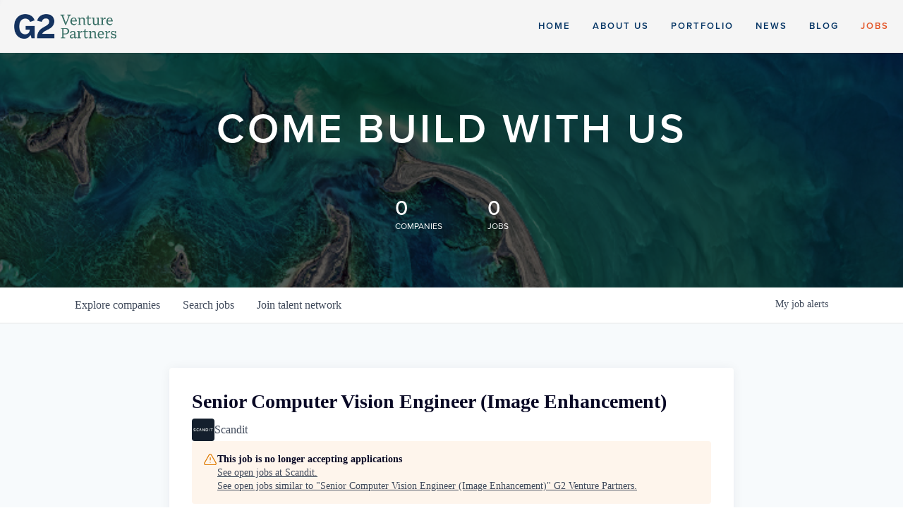

--- FILE ---
content_type: text/html; charset=utf-8
request_url: https://jobs.g2vp.com/companies/scandit/jobs/27156820-senior-computer-vision-engineer-image-enhancement
body_size: 21041
content:
<!DOCTYPE html><html lang="en"><head><link rel="shortcut icon" href="https://cdn.filepicker.io/api/file/zLmyVaLBTMKMSFrJwLIh" data-next-head=""/><title data-next-head="">Senior Computer Vision Engineer (Image Enhancement) @ Scandit | G2 Venture Partners Job Board</title><meta name="description" property="og:description" content="Search job openings across the G2 Venture Partners network." data-next-head=""/><meta charSet="utf-8" data-next-head=""/><meta name="viewport" content="initial-scale=1.0, width=device-width" data-next-head=""/><link rel="apple-touch-icon" sizes="180x180" href="https://cdn.filepicker.io/api/file/zLmyVaLBTMKMSFrJwLIh" data-next-head=""/><link rel="icon" type="image/png" sizes="32x32" href="https://cdn.filepicker.io/api/file/zLmyVaLBTMKMSFrJwLIh" data-next-head=""/><link rel="icon" type="image/png" sizes="16x16" href="https://cdn.filepicker.io/api/file/zLmyVaLBTMKMSFrJwLIh" data-next-head=""/><link rel="shortcut icon" href="https://cdn.filepicker.io/api/file/zLmyVaLBTMKMSFrJwLIh" data-next-head=""/><meta name="url" property="og:url" content="https://jobs.g2vp.com" data-next-head=""/><meta name="type" property="og:type" content="website" data-next-head=""/><meta name="title" property="og:title" content="G2 Venture Partners Job Board" data-next-head=""/><meta name="image" property="og:image" content="http://cdn.filestackcontent.com/VvAT5mdXQnSnvAu2tEbw" data-next-head=""/><meta name="secure_url" property="og:image:secure_url" content="https://cdn.filestackcontent.com/VvAT5mdXQnSnvAu2tEbw" data-next-head=""/><meta name="twitter:card" content="summary_large_image" data-next-head=""/><meta name="twitter:image" content="https://cdn.filestackcontent.com/VvAT5mdXQnSnvAu2tEbw" data-next-head=""/><meta name="twitter:title" content="G2 Venture Partners Job Board" data-next-head=""/><meta name="twitter:description" content="Search job openings across the G2 Venture Partners network." data-next-head=""/><meta name="google-site-verification" content="CQNnZQRH0dvJgCqWABp64ULhLI69C53ULhWdJemAW_w" data-next-head=""/><script>!function(){var analytics=window.analytics=window.analytics||[];if(!analytics.initialize)if(analytics.invoked)window.console&&console.error&&console.error("Segment snippet included twice.");else{analytics.invoked=!0;analytics.methods=["trackSubmit","trackClick","trackLink","trackForm","pageview","identify","reset","group","track","ready","alias","debug","page","once","off","on","addSourceMiddleware","addIntegrationMiddleware","setAnonymousId","addDestinationMiddleware"];analytics.factory=function(e){return function(){if(window.analytics.initialized)return window.analytics[e].apply(window.analytics,arguments);var i=Array.prototype.slice.call(arguments);i.unshift(e);analytics.push(i);return analytics}};for(var i=0;i<analytics.methods.length;i++){var key=analytics.methods[i];analytics[key]=analytics.factory(key)}analytics.load=function(key,i){var t=document.createElement("script");t.type="text/javascript";t.async=!0;t.src="https://an.getro.com/analytics.js/v1/" + key + "/analytics.min.js";var n=document.getElementsByTagName("script")[0];n.parentNode.insertBefore(t,n);analytics._loadOptions=i};analytics._writeKey="VKRqdgSBA3lFoZSlbeHbrzqQkLPBcP7W";;analytics.SNIPPET_VERSION="4.16.1";
analytics.load("VKRqdgSBA3lFoZSlbeHbrzqQkLPBcP7W");

}}();</script><link rel="stylesheet" href="https://cdn-customers.getro.com/g2vp/style.react.css??v=e2e07cf66c16dd27219fe7ec4d3c7b7ec360d381"/><link rel="preload" href="https://cdn.getro.com/assets/_next/static/css/b1414ae24606c043.css" as="style"/><link rel="stylesheet" href="https://cdn.getro.com/assets/_next/static/css/b1414ae24606c043.css" data-n-g=""/><noscript data-n-css=""></noscript><script defer="" nomodule="" src="https://cdn.getro.com/assets/_next/static/chunks/polyfills-42372ed130431b0a.js"></script><script id="jquery" src="https://ajax.googleapis.com/ajax/libs/jquery/3.6.0/jquery.min.js" defer="" data-nscript="beforeInteractive"></script><script src="https://cdn.getro.com/assets/_next/static/chunks/webpack-13401e6578afde49.js" defer=""></script><script src="https://cdn.getro.com/assets/_next/static/chunks/framework-a008f048849dfc11.js" defer=""></script><script src="https://cdn.getro.com/assets/_next/static/chunks/main-20184c2c7bd0fe0a.js" defer=""></script><script src="https://cdn.getro.com/assets/_next/static/chunks/pages/_app-52002506ec936253.js" defer=""></script><script src="https://cdn.getro.com/assets/_next/static/chunks/a86620fd-3b4606652f1c2476.js" defer=""></script><script src="https://cdn.getro.com/assets/_next/static/chunks/8230-afd6e299f7a6ae33.js" defer=""></script><script src="https://cdn.getro.com/assets/_next/static/chunks/4000-0acb5a82151cbee6.js" defer=""></script><script src="https://cdn.getro.com/assets/_next/static/chunks/9091-5cd776e8ee5ad3a3.js" defer=""></script><script src="https://cdn.getro.com/assets/_next/static/chunks/1637-66b68fc38bc6d10a.js" defer=""></script><script src="https://cdn.getro.com/assets/_next/static/chunks/3676-4975c339fc5bc499.js" defer=""></script><script src="https://cdn.getro.com/assets/_next/static/chunks/9358-87cc633cf780c23e.js" defer=""></script><script src="https://cdn.getro.com/assets/_next/static/chunks/9117-6f216abbf55ba8cd.js" defer=""></script><script src="https://cdn.getro.com/assets/_next/static/chunks/1446-b10012f4e22f3c87.js" defer=""></script><script src="https://cdn.getro.com/assets/_next/static/chunks/5355-7de2c819d8cad6ea.js" defer=""></script><script src="https://cdn.getro.com/assets/_next/static/chunks/9582-518ab6ebe5bdae78.js" defer=""></script><script src="https://cdn.getro.com/assets/_next/static/chunks/pages/companies/%5BcompanySlug%5D/jobs/%5BjobSlug%5D-9a484f2bf7b6c05f.js" defer=""></script><script src="https://cdn.getro.com/assets/_next/static/sFy2epgoHzjC0mIw-ELqy/_buildManifest.js" defer=""></script><script src="https://cdn.getro.com/assets/_next/static/sFy2epgoHzjC0mIw-ELqy/_ssgManifest.js" defer=""></script><meta name="sentry-trace" content="a1db4885d458e226167480c7221483c0-8580693566feb501-0"/><meta name="baggage" content="sentry-environment=production,sentry-release=556251c452b10cc7b7bb587e4f99dbd356cfc43f,sentry-public_key=99c84790fa184cf49c16c34cd7113f75,sentry-trace_id=a1db4885d458e226167480c7221483c0,sentry-org_id=129958,sentry-sampled=false,sentry-sample_rand=0.1406797246955811,sentry-sample_rate=0.033"/><style data-styled="" data-styled-version="5.3.11">.gVRrUK{box-sizing:border-box;margin:0;min-width:0;font-family:-apple-system,BlinkMacSystemFont,'Segoe UI','Roboto','Oxygen','Ubuntu','Cantarell','Fira Sans','Droid Sans','Helvetica Neue','sans-serif';font-weight:400;font-style:normal;font-size:16px;color:#3F495A;}/*!sc*/
.fyPcag{box-sizing:border-box;margin:0;min-width:0;background-color:#F7FAFC;min-height:100vh;-webkit-flex-direction:column;-ms-flex-direction:column;flex-direction:column;-webkit-align-items:stretch;-webkit-box-align:stretch;-ms-flex-align:stretch;align-items:stretch;}/*!sc*/
.dKubqp{box-sizing:border-box;margin:0;min-width:0;}/*!sc*/
.elbZCm{box-sizing:border-box;margin:0;min-width:0;width:100%;}/*!sc*/
.dFKghv{box-sizing:border-box;margin:0;min-width:0;box-shadow:0 1px 0 0 #e5e5e5;-webkit-flex-direction:row;-ms-flex-direction:row;flex-direction:row;width:100%;background-color:#ffffff;}/*!sc*/
.byBMUo{box-sizing:border-box;margin:0;min-width:0;max-width:100%;width:100%;margin-left:auto;margin-right:auto;}/*!sc*/
@media screen and (min-width:40em){.byBMUo{width:100%;}}/*!sc*/
@media screen and (min-width:65em){.byBMUo{width:1100px;}}/*!sc*/
.cyRTWj{box-sizing:border-box;margin:0;min-width:0;color:#4900FF;position:relative;-webkit-text-decoration:none;text-decoration:none;-webkit-transition:all ease 0.3s;transition:all ease 0.3s;text-transform:capitalize;-webkit-order:1;-ms-flex-order:1;order:1;padding-left:16px;padding-right:16px;padding-top:16px;padding-bottom:16px;font-size:16px;color:#3F495A;display:-webkit-box;display:-webkit-flex;display:-ms-flexbox;display:flex;-webkit-align-items:baseline;-webkit-box-align:baseline;-ms-flex-align:baseline;align-items:baseline;}/*!sc*/
@media screen and (min-width:40em){.cyRTWj{text-transform:capitalize;}}/*!sc*/
@media screen and (min-width:65em){.cyRTWj{text-transform:unset;}}/*!sc*/
.cyRTWj span{display:none;}/*!sc*/
.cyRTWj::after{content:'';position:absolute;left:0;right:0;bottom:0;height:0.125rem;background-color:#4900FF;opacity:0;-webkit-transition:opacity 0.3s;transition:opacity 0.3s;}/*!sc*/
.cyRTWj:hover{color:#3F495A;}/*!sc*/
.cyRTWj:active{background-color:#F7FAFC;-webkit-transform:scale(.94);-ms-transform:scale(.94);transform:scale(.94);}/*!sc*/
.cyRTWj.active{font-weight:600;color:#090925;}/*!sc*/
.cyRTWj.active::after{opacity:1;}/*!sc*/
@media screen and (min-width:40em){.cyRTWj{padding-left:16px;padding-right:16px;}}/*!sc*/
.ekJmTQ{box-sizing:border-box;margin:0;min-width:0;display:none;}/*!sc*/
@media screen and (min-width:40em){.ekJmTQ{display:none;}}/*!sc*/
@media screen and (min-width:65em){.ekJmTQ{display:inline-block;}}/*!sc*/
.hQFgTu{box-sizing:border-box;margin:0;min-width:0;color:#4900FF;position:relative;-webkit-text-decoration:none;text-decoration:none;-webkit-transition:all ease 0.3s;transition:all ease 0.3s;text-transform:capitalize;-webkit-order:0;-ms-flex-order:0;order:0;padding-left:16px;padding-right:16px;padding-top:16px;padding-bottom:16px;font-size:16px;color:#3F495A;display:-webkit-box;display:-webkit-flex;display:-ms-flexbox;display:flex;-webkit-align-items:baseline;-webkit-box-align:baseline;-ms-flex-align:baseline;align-items:baseline;}/*!sc*/
@media screen and (min-width:40em){.hQFgTu{text-transform:capitalize;}}/*!sc*/
@media screen and (min-width:65em){.hQFgTu{text-transform:unset;}}/*!sc*/
.hQFgTu span{display:none;}/*!sc*/
.hQFgTu::after{content:'';position:absolute;left:0;right:0;bottom:0;height:0.125rem;background-color:#4900FF;opacity:0;-webkit-transition:opacity 0.3s;transition:opacity 0.3s;}/*!sc*/
.hQFgTu:hover{color:#3F495A;}/*!sc*/
.hQFgTu:active{background-color:#F7FAFC;-webkit-transform:scale(.94);-ms-transform:scale(.94);transform:scale(.94);}/*!sc*/
.hQFgTu.active{font-weight:600;color:#090925;}/*!sc*/
.hQFgTu.active::after{opacity:1;}/*!sc*/
@media screen and (min-width:40em){.hQFgTu{padding-left:16px;padding-right:16px;}}/*!sc*/
.kPzaxb{box-sizing:border-box;margin:0;min-width:0;color:#4900FF;position:relative;-webkit-text-decoration:none;text-decoration:none;-webkit-transition:all ease 0.3s;transition:all ease 0.3s;text-transform:unset;-webkit-order:2;-ms-flex-order:2;order:2;padding-left:16px;padding-right:16px;padding-top:16px;padding-bottom:16px;font-size:16px;color:#3F495A;display:-webkit-box;display:-webkit-flex;display:-ms-flexbox;display:flex;-webkit-align-items:center;-webkit-box-align:center;-ms-flex-align:center;align-items:center;}/*!sc*/
.kPzaxb span{display:none;}/*!sc*/
.kPzaxb::after{content:'';position:absolute;left:0;right:0;bottom:0;height:0.125rem;background-color:#4900FF;opacity:0;-webkit-transition:opacity 0.3s;transition:opacity 0.3s;}/*!sc*/
.kPzaxb:hover{color:#3F495A;}/*!sc*/
.kPzaxb:active{background-color:#F7FAFC;-webkit-transform:scale(.94);-ms-transform:scale(.94);transform:scale(.94);}/*!sc*/
.kPzaxb.active{font-weight:600;color:#090925;}/*!sc*/
.kPzaxb.active::after{opacity:1;}/*!sc*/
@media screen and (min-width:40em){.kPzaxb{padding-left:16px;padding-right:16px;}}/*!sc*/
.jQZwAb{box-sizing:border-box;margin:0;min-width:0;display:inline-block;}/*!sc*/
@media screen and (min-width:40em){.jQZwAb{display:inline-block;}}/*!sc*/
@media screen and (min-width:65em){.jQZwAb{display:none;}}/*!sc*/
.ioCEHO{box-sizing:border-box;margin:0;min-width:0;margin-left:auto;margin-right:16px;text-align:left;-webkit-flex-direction:column;-ms-flex-direction:column;flex-direction:column;-webkit-order:9999;-ms-flex-order:9999;order:9999;}/*!sc*/
@media screen and (min-width:40em){.ioCEHO{margin-right:16px;}}/*!sc*/
@media screen and (min-width:65em){.ioCEHO{margin-right:0;}}/*!sc*/
.iJaGyT{box-sizing:border-box;margin:0;min-width:0;position:relative;cursor:pointer;-webkit-transition:all ease 0.3s;transition:all ease 0.3s;border-radius:4px;font-size:16px;font-weight:500;display:-webkit-box;display:-webkit-flex;display:-ms-flexbox;display:flex;-webkit-tap-highlight-color:transparent;-webkit-align-items:center;-webkit-box-align:center;-ms-flex-align:center;align-items:center;font-family:-apple-system,BlinkMacSystemFont,'Segoe UI','Roboto','Oxygen','Ubuntu','Cantarell','Fira Sans','Droid Sans','Helvetica Neue','sans-serif';color:#3F495A;background-color:#FFFFFF;border-style:solid;border-color:#A3B1C2;border-width:1px;border:none;border-color:transparent;width:small;height:small;margin-top:8px;padding:8px 16px;padding-right:0;-webkit-align-self:center;-ms-flex-item-align:center;align-self:center;font-size:14px;}/*!sc*/
.iJaGyT:active{-webkit-transform:scale(.94);-ms-transform:scale(.94);transform:scale(.94);box-shadow:inset 0px 1.875px 1.875px rgba(0,0,0,0.12);}/*!sc*/
.iJaGyT:disabled{color:#A3B1C2;}/*!sc*/
.iJaGyT:hover{background-color:#F7FAFC;}/*!sc*/
.iJaGyT [role="progressbar"] > div > div{border-color:rgba(63,73,90,0.2);border-top-color:#090925;}/*!sc*/
@media screen and (min-width:40em){.iJaGyT{border-color:#A3B1C2;}}/*!sc*/
@media screen and (min-width:40em){.iJaGyT{padding-right:16px;}}/*!sc*/
.jUfIjB{box-sizing:border-box;margin:0;min-width:0;display:none;}/*!sc*/
@media screen and (min-width:40em){.jUfIjB{display:block;}}/*!sc*/
.iqghoL{box-sizing:border-box;margin:0;min-width:0;margin-left:auto !important;margin-right:auto !important;box-sizing:border-box;max-width:100%;position:static;z-index:1;margin-left:auto;margin-right:auto;width:100%;padding-top:0;padding-left:16px;padding-right:16px;padding-bottom:64px;}/*!sc*/
@media screen and (min-width:40em){.iqghoL{width:100%;}}/*!sc*/
@media screen and (min-width:65em){.iqghoL{width:1132px;}}/*!sc*/
.ebGWQq{box-sizing:border-box;margin:0;min-width:0;-webkit-box-pack:justify;-webkit-justify-content:space-between;-ms-flex-pack:justify;justify-content:space-between;margin-bottom:24px;-webkit-flex-direction:column;-ms-flex-direction:column;flex-direction:column;width:100%;}/*!sc*/
@media screen and (min-width:40em){.ebGWQq{-webkit-flex-direction:row;-ms-flex-direction:row;flex-direction:row;}}/*!sc*/
@media screen and (min-width:65em){.ebGWQq{-webkit-flex-direction:row;-ms-flex-direction:row;flex-direction:row;}}/*!sc*/
.dsHaKT{box-sizing:border-box;margin:0;min-width:0;gap:24px;-webkit-flex-direction:column;-ms-flex-direction:column;flex-direction:column;width:100%;}/*!sc*/
.iaKmHE{box-sizing:border-box;margin:0;min-width:0;font-size:28px;margin-bottom:8px;color:#090925;}/*!sc*/
.iKYCNv{box-sizing:border-box;margin:0;min-width:0;-webkit-column-gap:8px;column-gap:8px;cursor:pointer;-webkit-align-items:center;-webkit-box-align:center;-ms-flex-align:center;align-items:center;}/*!sc*/
.iKYCNv color{main:#3F495A;dark:#090925;subtle:#67738B;placeholder:#8797AB;link:#3F495A;link-accent:#4900FF;error:#D90218;}/*!sc*/
.hRzXmX{box-sizing:border-box;margin:0;min-width:0;width:32px;}/*!sc*/
.ijjZxr{box-sizing:border-box;margin:0;min-width:0;margin-bottom:16px;}/*!sc*/
.kGAAEy{box-sizing:border-box;margin:0;min-width:0;-webkit-flex-direction:column;-ms-flex-direction:column;flex-direction:column;gap:8px;}/*!sc*/
.dkjSzf{box-sizing:border-box;margin:0;min-width:0;font-weight:600;font-size:14px;color:#090925;}/*!sc*/
.eRlSKr{box-sizing:border-box;margin:0;min-width:0;color:#3F495A!important;font-weight:500;}/*!sc*/
.lhPfhV{box-sizing:border-box;margin:0;min-width:0;-webkit-column-gap:8px;column-gap:8px;-webkit-box-pack:justify;-webkit-justify-content:space-between;-ms-flex-pack:justify;justify-content:space-between;}/*!sc*/
.hQNFTd{box-sizing:border-box;margin:0;min-width:0;row-gap:8px;-webkit-flex-direction:column;-ms-flex-direction:column;flex-direction:column;}/*!sc*/
.fLzXDu{box-sizing:border-box;margin:0;min-width:0;font-size:14px;color:#67738B;}/*!sc*/
.crBMPy{box-sizing:border-box;margin:0;min-width:0;margin-top:40px;}/*!sc*/
.crBMPy li:not(:last-child){margin-bottom:8px;}/*!sc*/
.crBMPy p,.crBMPy span,.crBMPy div,.crBMPy li,.crBMPy ol,.crBMPy ul{color:#3F495A;font-size:16px!important;line-height:140%!important;margin:0 auto 16px;}/*!sc*/
.crBMPy h1,.crBMPy h2,.crBMPy h3,.crBMPy h4,.crBMPy h5,.crBMPy h6{color:#090925;}/*!sc*/
.crBMPy h4,.crBMPy h5,.crBMPy h6{font-size:16px;margin:0 auto 16px;}/*!sc*/
.crBMPy h1:not(:first-child){font-size:24px;margin:48px auto 16px;}/*!sc*/
.crBMPy h2:not(:first-child){font-size:20px;margin:32px auto 16px;}/*!sc*/
.crBMPy h3:not(:first-child){font-size:18px;margin:24px auto 16px;}/*!sc*/
.crBMPy ul{padding:0 0 0 32px;}/*!sc*/
.crBMPy a{color:#3F495A !important;}/*!sc*/
.iIGtVd{box-sizing:border-box;margin:0;min-width:0;max-width:600px;margin:0 auto;}/*!sc*/
.friAmK{box-sizing:border-box;margin:0;min-width:0;padding-bottom:40px;margin-top:40px;}/*!sc*/
.bOyPTM{box-sizing:border-box;margin:0;min-width:0;gap:40px;margin-top:40px;-webkit-align-items:center;-webkit-box-align:center;-ms-flex-align:center;align-items:center;-webkit-box-pack:justify;-webkit-justify-content:space-between;-ms-flex-pack:justify;justify-content:space-between;-webkit-flex-direction:column;-ms-flex-direction:column;flex-direction:column;}/*!sc*/
@media screen and (min-width:40em){.bOyPTM{-webkit-flex-direction:row;-ms-flex-direction:row;flex-direction:row;}}/*!sc*/
.kkTXM{box-sizing:border-box;margin:0;min-width:0;-webkit-text-decoration-line:underline;text-decoration-line:underline;cursor:pointer;display:block;text-align:center;color:#3F495A !important;font-size:14px;line-height:22px;}/*!sc*/
.fIUOoG{box-sizing:border-box;margin:0;min-width:0;justify-self:flex-end;margin-top:auto;-webkit-flex-direction:row;-ms-flex-direction:row;flex-direction:row;width:100%;background-color:transparent;padding-top:32px;padding-bottom:32px;}/*!sc*/
.Jizzq{box-sizing:border-box;margin:0;min-width:0;width:100%;margin-left:auto;margin-right:auto;-webkit-flex-direction:column;-ms-flex-direction:column;flex-direction:column;text-align:center;}/*!sc*/
@media screen and (min-width:40em){.Jizzq{width:1100px;}}/*!sc*/
.fONCsf{box-sizing:border-box;margin:0;min-width:0;color:#4900FF;-webkit-align-self:center;-ms-flex-item-align:center;align-self:center;margin-bottom:16px;color:#090925;width:120px;}/*!sc*/
.bfORaf{box-sizing:border-box;margin:0;min-width:0;color:currentColor;width:100%;height:auto;}/*!sc*/
.gkPOSa{box-sizing:border-box;margin:0;min-width:0;-webkit-flex-direction:row;-ms-flex-direction:row;flex-direction:row;-webkit-box-pack:center;-webkit-justify-content:center;-ms-flex-pack:center;justify-content:center;-webkit-flex-wrap:wrap;-ms-flex-wrap:wrap;flex-wrap:wrap;}/*!sc*/
.hDtUlk{box-sizing:border-box;margin:0;min-width:0;-webkit-appearance:none;-moz-appearance:none;appearance:none;display:inline-block;text-align:center;line-height:inherit;-webkit-text-decoration:none;text-decoration:none;font-size:inherit;padding-left:16px;padding-right:16px;padding-top:8px;padding-bottom:8px;color:#ffffff;background-color:#4900FF;border:none;border-radius:4px;padding-left:8px;padding-right:8px;font-size:16px;position:relative;z-index:2;cursor:pointer;-webkit-transition:all ease 0.3s;transition:all ease 0.3s;border-radius:4px;font-weight:500;display:-webkit-box;display:-webkit-flex;display:-ms-flexbox;display:flex;-webkit-tap-highlight-color:transparent;-webkit-align-items:center;-webkit-box-align:center;-ms-flex-align:center;align-items:center;font-family:-apple-system,BlinkMacSystemFont,'Segoe UI','Roboto','Oxygen','Ubuntu','Cantarell','Fira Sans','Droid Sans','Helvetica Neue','sans-serif';color:#3F495A;background-color:transparent;border-style:solid;border-color:#A3B1C2;border-width:1px;border:none;-webkit-box-pack:unset;-webkit-justify-content:unset;-ms-flex-pack:unset;justify-content:unset;-webkit-text-decoration:none;text-decoration:none;white-space:nowrap;margin-right:16px;padding:0;color:#67738B;padding-top:4px;padding-bottom:4px;font-size:12px;}/*!sc*/
.hDtUlk:active{-webkit-transform:scale(.94);-ms-transform:scale(.94);transform:scale(.94);box-shadow:inset 0px 1.875px 1.875px rgba(0,0,0,0.12);}/*!sc*/
.hDtUlk:disabled{color:#A3B1C2;}/*!sc*/
.hDtUlk:hover{-webkit-text-decoration:underline;text-decoration:underline;}/*!sc*/
.hDtUlk [role="progressbar"] > div > div{border-color:rgba(63,73,90,0.2);border-top-color:#090925;}/*!sc*/
data-styled.g1[id="sc-aXZVg"]{content:"gVRrUK,fyPcag,dKubqp,elbZCm,dFKghv,byBMUo,cyRTWj,ekJmTQ,hQFgTu,kPzaxb,jQZwAb,ioCEHO,iJaGyT,jUfIjB,iqghoL,ebGWQq,dsHaKT,iaKmHE,iKYCNv,hRzXmX,ijjZxr,kGAAEy,dkjSzf,eRlSKr,lhPfhV,hQNFTd,fLzXDu,crBMPy,iIGtVd,friAmK,bOyPTM,kkTXM,fIUOoG,Jizzq,fONCsf,bfORaf,gkPOSa,hDtUlk,"}/*!sc*/
.fteAEG{display:-webkit-box;display:-webkit-flex;display:-ms-flexbox;display:flex;}/*!sc*/
data-styled.g2[id="sc-gEvEer"]{content:"fteAEG,"}/*!sc*/
.flWBVF{box-sizing:border-box;margin:0;min-width:0;container-type:inline-size;container-name:hero;}/*!sc*/
.bIVSyz{box-sizing:border-box;margin:0;min-width:0;position:relative;background-size:cover;background-position:center center;text-align:center;padding-top:32px;padding-bottom:32px;color:#ffffff;}/*!sc*/
@media (min-width:480px){.bIVSyz{padding:calc(10 * 0.5rem) 0;}}/*!sc*/
.bIVSyz::before{content:'';position:absolute;left:0;right:0;top:0;bottom:0;background-color:rgba(0,0,0,0.6);z-index:2;}/*!sc*/
.iFoJuC{box-sizing:border-box;margin:0;min-width:0;object-fit:cover;width:100%;height:100%;position:absolute;left:0;top:0;}/*!sc*/
.cmDbPT{box-sizing:border-box;margin:0;min-width:0;margin-left:auto !important;margin-right:auto !important;box-sizing:border-box;max-width:100%;position:relative;z-index:3;margin-left:auto;margin-right:auto;width:100%;padding-top:0;padding-left:16px;padding-right:16px;}/*!sc*/
@media screen and (min-width:40em){.cmDbPT{width:100%;}}/*!sc*/
@media screen and (min-width:65em){.cmDbPT{width:1132px;}}/*!sc*/
.bsENgY{box-sizing:border-box;margin:0;min-width:0;max-width:900px;position:relative;text-align:center;font-size:18px;font-weight:500;font-family:inherit;margin-left:auto;margin-right:auto;margin-top:0;margin-bottom:0;color:inherit;}/*!sc*/
@media screen and (min-width:40em){.bsENgY{font-size:32px;}}/*!sc*/
.fmUVIp{box-sizing:border-box;margin:0;min-width:0;-webkit-box-pack:center;-webkit-justify-content:center;-ms-flex-pack:center;justify-content:center;-webkit-align-items:center;-webkit-box-align:center;-ms-flex-align:center;align-items:center;}/*!sc*/
.fmUVIp:not(:first-child){margin-top:32px;}/*!sc*/
@media screen and (min-width:40em){.fmUVIp:not(:first-child){margin-top:64px;}}/*!sc*/
@media screen and (min-width:65em){.fmUVIp:not(:first-child){margin-top:64px;}}/*!sc*/
.HtwpK{box-sizing:border-box;margin:0;min-width:0;max-width:300px;}/*!sc*/
.eOOXFH{box-sizing:border-box;margin:0;min-width:0;-webkit-box-pack:space-around;-webkit-justify-content:space-around;-ms-flex-pack:space-around;justify-content:space-around;margin-top:0;}/*!sc*/
.fbDqWI{box-sizing:border-box;margin:0;min-width:0;padding-right:64px;}/*!sc*/
.izkFvz{box-sizing:border-box;margin:0;min-width:0;-webkit-flex-direction:column;-ms-flex-direction:column;flex-direction:column;text-align:left;padding-right:64px;}/*!sc*/
.jZIqdX{box-sizing:border-box;margin:0;min-width:0;font-size:20px;font-weight:500;}/*!sc*/
@media screen and (min-width:40em){.jZIqdX{font-size:30px;}}/*!sc*/
.erBpup{box-sizing:border-box;margin:0;min-width:0;text-transform:uppercase;font-size:12px;}/*!sc*/
.gwmNXr{box-sizing:border-box;margin:0;min-width:0;}/*!sc*/
.mcBfM{box-sizing:border-box;margin:0;min-width:0;-webkit-flex-direction:column;-ms-flex-direction:column;flex-direction:column;text-align:left;}/*!sc*/
.eBWkFz{box-sizing:border-box;margin:0;min-width:0;padding:32px;box-shadow:0px 1px 2px 0px rgba(27,36,50,0.04),0px 1px 16px 0px rgba(27,36,50,0.06);border-radius:4px;background-color:#FFFFFF;margin-left:auto;margin-right:auto;width:100%;-webkit-flex-direction:column;-ms-flex-direction:column;flex-direction:column;padding-left:16px;padding-right:16px;margin-top:64px;max-width:800px;margin-left:auto;margin-right:auto;}/*!sc*/
@media screen and (min-width:40em){.eBWkFz{padding-left:32px;padding-right:32px;}}/*!sc*/
.jBogQf{box-sizing:border-box;margin:0;min-width:0;position:relative;width:100%;-webkit-align-items:start;-webkit-box-align:start;-ms-flex-align:start;align-items:start;}/*!sc*/
.ddKpAl{box-sizing:border-box;margin:0;min-width:0;-webkit-flex:1 1;-ms-flex:1 1;flex:1 1;}/*!sc*/
.VWXkL{box-sizing:border-box;margin:0;min-width:0;position:relative;font-weight:500;color:#3F495A;height:100%;width:100%;border-radius:4px;}/*!sc*/
.cVYRew{box-sizing:border-box;margin:0;min-width:0;max-width:100%;height:auto;border-radius:4px;overflow:hidden;object-fit:contain;width:100%;height:100%;}/*!sc*/
.hPknKP{box-sizing:border-box;margin:0;min-width:0;background-color:#FEF5EC;text-align:left;-webkit-align-items:flex-start;-webkit-box-align:flex-start;-ms-flex-align:flex-start;align-items:flex-start;-webkit-flex:0 0 auto;-ms-flex:0 0 auto;flex:0 0 auto;padding:16px;border-radius:4px;line-height:1.4;gap:16px;}/*!sc*/
.jDfdPi{box-sizing:border-box;margin:0;min-width:0;height:20px;width:20px;}/*!sc*/
.kgAlEH{box-sizing:border-box;margin:0;min-width:0;color:#DE7B02;-webkit-align-items:center;-webkit-box-align:center;-ms-flex-align:center;align-items:center;-webkit-flex:0 0 auto;-ms-flex:0 0 auto;flex:0 0 auto;}/*!sc*/
.cYMjnh{box-sizing:border-box;margin:0;min-width:0;font-weight:500;font-size:14px;color:#3F495A;}/*!sc*/
.exMvxQ{box-sizing:border-box;margin:0;min-width:0;-webkit-text-decoration:none;text-decoration:none;color:currentColor;width:100%;height:auto;}/*!sc*/
data-styled.g3[id="sc-eqUAAy"]{content:"flWBVF,bIVSyz,iFoJuC,cmDbPT,bsENgY,fmUVIp,HtwpK,eOOXFH,fbDqWI,izkFvz,jZIqdX,erBpup,gwmNXr,mcBfM,eBWkFz,jBogQf,ddKpAl,VWXkL,cVYRew,hPknKP,jDfdPi,kgAlEH,cYMjnh,exMvxQ,"}/*!sc*/
.gQycbC{display:-webkit-box;display:-webkit-flex;display:-ms-flexbox;display:flex;}/*!sc*/
data-styled.g4[id="sc-fqkvVR"]{content:"gQycbC,"}/*!sc*/
</style></head><body id="main-wrapper" class="custom-design-g2vp"><div id="root"></div><div id="__next"><div class="sc-aXZVg gVRrUK"><div class="" style="position:fixed;top:0;left:0;height:2px;background:transparent;z-index:99999999999;width:100%"><div class="" style="height:100%;background:#4900FF;transition:all 500ms ease;width:0%"><div style="box-shadow:0 0 10px #4900FF, 0 0 10px #4900FF;width:5%;opacity:1;position:absolute;height:100%;transition:all 500ms ease;transform:rotate(3deg) translate(0px, -4px);left:-10rem"></div></div></div><div id="wlc-main" class="sc-aXZVg sc-gEvEer fyPcag fteAEG network-container"><div data-testid="custom-header" id="g2vp-custom-header" class="sc-aXZVg dKubqp g2vp-custom-part"><div id="collection-591601f62e69cf70bff710f8" class="cd_wrapper nav-button-style-outline nav-button-corner-style-pill banner-button-style-solid banner-button-corner-style-pill banner-slideshow-controls-arrows meta-priority-none hide-entry-author hide-list-entry-footer hide-blog-sidebar center-navigation--info event-show-past-events event-thumbnails event-thumbnail-size-32-standard event-date-label event-list-show-cats event-list-date event-list-time event-list-address event-icalgcal-links event-excerpts gallery-design-grid aspect-ratio-auto lightbox-style-light gallery-navigation-bullets gallery-info-overlay-show-on-hover gallery-aspect-ratio-32-standard gallery-arrow-style-no-background gallery-transitions-fade gallery-show-arrows gallery-auto-crop product-list-titles-under product-list-alignment-center product-item-size-11-square product-image-auto-crop product-gallery-size-11-square show-product-price show-product-item-nav product-social-sharing tweak-v1-related-products-image-aspect-ratio-11-square tweak-v1-related-products-details-alignment-center newsletter-style-light hide-opentable-icons opentable-style-dark small-button-style-solid small-button-shape-square medium-button-style-solid medium-button-shape-pill large-button-style-solid large-button-shape-square image-block-poster-text-alignment-left image-block-card-dynamic-font-sizing image-block-card-content-position-center image-block-card-text-alignment-left image-block-overlap-dynamic-font-sizing image-block-overlap-content-position-center image-block-overlap-text-alignment-left image-block-collage-dynamic-font-sizing image-block-collage-content-position-top image-block-collage-text-alignment-left image-block-stack-dynamic-font-sizing image-block-stack-text-alignment-left button-style-solid button-corner-style-square tweak-product-quick-view-button-style-floating tweak-product-quick-view-button-position-bottom tweak-product-quick-view-lightbox-excerpt-display-truncate tweak-product-quick-view-lightbox-show-arrows tweak-product-quick-view-lightbox-show-close-button tweak-product-quick-view-lightbox-controls-weight-light native-currency-code-usd collection-type-page collection-591601f62e69cf70bff710f8 collection-layout-default mobile-style-available has-banner-image general-page">
  <a href="#" class="body-overlay" id="yui_3_17_2_1_1592329451090_1650"></a>
  <div id="sidecarNav">
    <div id="mobileNavWrapper" class="nav-wrapper" data-content-field="navigation-mobileNav">
      <nav id="mobileNavigation">
        <div class="collection homepage">
          <a href="https://www.g2vp.com/">Home </a>
        </div>
        <div class="collection">
          <a href="https://g2vp.com/about-us/">About us </a>
        </div>
        <div class="collection">
          <a href="https://www.g2vp.com/portfolio">Portfolio </a>
        </div>
        <div class="collection">
          <a href="https://www.g2vp.com/news">News </a>
        </div>
        <div class="external">
          <a href="https://blog.g2vp.com/" target="_blank">Blog </a>
        </div>
        <div class="external active">
          <a href="https://jobs.g2vp.com/">Jobs </a>
        </div>
      </nav>
    </div>
  </div>
  <div id="siteWrapper" class="clearfix">
    <header id="header" class="show-on-scroll" data-offset-el=".index-section" data-offset-behavior="bottom" role="banner">
      <div class="header-inner">
        <div id="logoWrapper" class="wrapper" data-content-field="site-title">
          <h1 id="logoImage">
            <a href="https://www.g2vp.com/">
              <img src="https://cdn-customers.getro.com/g2vp/images/new-logo.png" alt="G2VP " />
            </a>
          </h1>
        </div>
        <div class="mobile-nav-toggle">
          <div class="top-bar"></div>
          <div class="middle-bar"></div>
          <div class="bottom-bar"></div>
        </div>
        <div class="mobile-nav-toggle fixed-nav-toggle">
          <div class="top-bar"></div>
          <div class="middle-bar"></div>
          <div class="bottom-bar"></div>
        </div>
        <div id="headerNav">
          <div id="mainNavWrapper" class="nav-wrapper" data-content-field="navigation-mainNav">
            <nav id="mainNavigation" data-content-field="navigation-mainNav">
              <div class="collection homepage">
                <a href="https://www.g2vp.com/">Home </a>
              </div>
              <div class="collection">
                <a href="https://g2vp.com/about-us/">About Us </a>
              </div>
              <div class="collection">
                <a href="https://www.g2vp.com/portfolio">Portfolio </a>
              </div>
              <div class="collection">
                <a href="https://www.g2vp.com/news">News </a>
              </div>
              <div class="external">
                <a href="https://blog.g2vp.com/" target="_blank">Blog </a>
              </div>
              <div class="external active">
                <a href="https://jobs.g2vp.com/">Jobs </a>
              </div>
            </nav>
          </div>
          <style>
            .mobile-nav-toggle-label {
              display: inline-block !important;
            }
          </style>
        </div>
      </div>
    </header>
  </div>
</div>

</div><div width="1" class="sc-aXZVg elbZCm"><div class="sc-eqUAAy flWBVF job-board-hero"><div data-testid="default-hero" color="white" class="sc-eqUAAy bIVSyz network-hero"><img alt="hero" sx="[object Object]" loading="lazy" decoding="async" data-nimg="fill" class="sc-eqUAAy iFoJuC" style="position:absolute;height:100%;width:100%;left:0;top:0;right:0;bottom:0;color:transparent" src="https://cdn.filepicker.io/api/file/RQbN9JBQS3GeUjeLfURt"/><div width="1,1,1132px" class="sc-eqUAAy cmDbPT container custom-design-g2vp" data-testid="container"><h2 class="sc-eqUAAy bsENgY job-tagline" data-testid="tagline" font-size="3,32px" font-weight="medium" font-family="inherit" color="inherit">Come build with us</h2><div class="sc-eqUAAy sc-fqkvVR fmUVIp gQycbC network-intro" data-testid="network-info"><div class="sc-eqUAAy HtwpK info"><div data-testid="number-wrapper" class="sc-eqUAAy sc-fqkvVR eOOXFH gQycbC stats job-number-wrapper"><div class="sc-eqUAAy sc-fqkvVR izkFvz gQycbC sc-eqUAAy fbDqWI job-org-count" data-testid="org-count"><div font-size="4,30px" font-weight="medium" class="sc-eqUAAy jZIqdX number"></div><div font-size="0" class="sc-eqUAAy erBpup text">companies</div></div><div class="sc-eqUAAy sc-fqkvVR mcBfM gQycbC sc-eqUAAy gwmNXr" data-testid="job-count"><div font-size="4,30px" font-weight="medium" class="sc-eqUAAy jZIqdX number"></div><div font-size="0" class="sc-eqUAAy erBpup text">Jobs</div></div></div></div></div></div></div></div><div id="content"><div data-testid="navbar" width="1" class="sc-aXZVg sc-gEvEer dFKghv fteAEG"><div width="1,1,1100px" class="sc-aXZVg sc-gEvEer byBMUo fteAEG"><a href="/jobs" class="sc-aXZVg cyRTWj theme_only " font-size="2" color="text.main" display="flex"><div display="none,none,inline-block" class="sc-aXZVg ekJmTQ">Search </div>jobs</a><a href="/companies" class="sc-aXZVg hQFgTu theme_only " font-size="2" color="text.main" display="flex"><div display="none,none,inline-block" class="sc-aXZVg ekJmTQ">Explore </div>companies</a><a href="/talent-network" class="sc-aXZVg kPzaxb theme_only " font-size="2" color="text.main" display="flex"><div display="none,none,inline-block" class="sc-aXZVg ekJmTQ">Join talent network</div><div display="inline-block,inline-block,none" class="sc-aXZVg jQZwAb">Talent</div></a><div order="9999" class="sc-aXZVg sc-gEvEer ioCEHO fteAEG"><div class="sc-aXZVg sc-gEvEer iJaGyT fteAEG theme_only" data-testid="my-job-alerts-button" font-size="14px">My <span class="sc-aXZVg jUfIjB">job </span>alerts</div></div></div></div><div width="1,1,1132px" data-testid="container" class="sc-aXZVg iqghoL"><script data-testid="job-ldjson" type="application/ld+json" async="">{"@context":"https://schema.org/","@type":"JobPosting","title":"Senior Computer Vision Engineer (Image Enhancement)","description":"<p> </p><p><span>Scandit is a high-growth tech scaleup from Switzerland with offices in Zurich, Boston, Warsaw, London, Singapore, Tokyo, and Tampere. Our market-leading smart data capture technology enables businesses to use any standard mobile phone to extract data from barcodes, ID documents, text, and objects. To see our software in action, check out our</span><a href=\"http://www.scandit.com/videos\"><span> </span><span>videos</span></a><span>.</span></p><p><span>The barcode decoding team at Scandit builds cutting edge decoding solutions. Our mission is to replace every laser scanner in the world with a Scandit powered mobile app. In addition we provide computer vision components for all Scandit products including augmented reality and shelf monitoring.</span></p><p></p><p> </p><h1><strong>About the Role</strong></h1><p><span>Our pipelines combine classic computer vision and deep learning techniques to deliver robust real-time solutions. As a Senior Computer Vision Engineer in the barcode decoding team, you will design, implement and optimize recognition algorithms for our Data Capture SDK product. You will help us scan codes in difficult, real-world scenarios such as: low-resolution images, deformed codes, glare and damaged codes. Together with other engineers, you will adapt machine learning models from research papers to tackle new challenges and the hardware capabilities of modern smartphones.</span></p><h1><strong>What You Will Do</strong></h1><ul> <li><span>Lead the technical aspects of a project, from prototype to production code, in a small team</span></li> <li><span>Add and improve barcode decoding algorithms</span></li> <li><span>Design and implement image quality enhancement and geometry estimation algorithms</span></li> <li><span>Modify and train machine learning models to meet accuracy and speed constraints</span></li> <li><span>Use automated QA systems to guarantee accuracy, speed and robustness</span></li> </ul><h1><strong>Our Tech Stack</strong></h1><ul> <li><span>Computer vision algorithms: C++17, CMake</span></li> <li><span>Machine learning training and tooling: Python, Pytorch</span></li> <li><span>Acceleration: SIMD, Vulkan, CoreML</span></li> </ul><h1><strong>Who You Are</strong></h1><p><span>You have a passion for computer vision challenges and the latest trends in machine learning research. You have prototyped product features and brought them into production. You know what is necessary to ship and maintain computer vision systems that run on millions of devices every day.</span></p><p><span>Ideally, you have:</span></p><ul> <li><span>A MSc or PhD degree in computer science or a related field</span></li> <li><span>5+ years of industry experience (or 3+ with a Ph.D. in a relevant field)</span></li> <li><span>3+ years of practical experience in developing computer vision algorithms using classical and deep learning methods</span></li> <li><span>Solid programming experience in C++ and Python</span></li> <li><span>Solid knowledge of data structures, object-oriented programming, and software engineering principles</span></li> <li><span>In-depth knowledge of deep learning algorithms for image enhancement such as super-resolution or deblurring</span></li> <li><span>Experience in managing the technical execution of projects is advantageous</span></li> </ul><h1><strong>What We Offer</strong></h1><p><span>Here are just some of the reasons why people choose to build their career at Scandit: </span></p><ul> <li><span>A highly skilled team and a fun environment where you can put your enthusiasm for cutting-edge technologies to use</span></li> <li><span>Excellent office infrastructure, optimized for hybrid working in Zurich, Warsaw, Tampere, and London.</span></li> <li><span>Excellent support for remote work across the UK, France, Italy, Spain, and Germany</span></li> <li><span>Innovation hackathons </span></li> <li><span>People-first culture</span></li> <li><span>Global team outings </span></li> <li><span>Festive/end of year all company celebrations </span></li> <li><span>Extra vacation day off on your birthday</span></li> <li> <span>An attractive individua</span><span>l equity plan in </span><span>a high growth company </span> </li> <li><span>Do good and give back with two impact days where you are able to give time to one of our trusted nonprofit partners</span></li> <li><span>Specific benefits related to the location you are joining</span></li> </ul><p> </p><p><strong>Who We Are</strong></p><p><span>Could your code give superpowers? </span><span>Whether enabling delivery drivers to make quicker deliveries, matching a patient with their medication or allowing retailers to make store operations more efficient, our technology automates workflows and provides actionable insights to help businesses in a variety of industries</span><span>. This means we have no shortage of technical </span><span>challenges for engineers like you. Join us, as we continue to expand, grow and innovate, and help take Scandit to the next level.</span></p><p><em>“Everybody is welcome here” - Is a celebrated component of our DNA.</em></p><p><em>At Scandit we strive to create an inclusive environment that empowers our employees. We believe that our products and services benefit from our diverse backgrounds and experiences and are proud to be a safe space for all.</em></p><p><em>All qualified applications will receive consideration for employment without regard to race, colour, nationality, religion, sexual orientation, gender, gender identity, age, physical [dis]ability or length of time spent unemployed.</em></p><p> </p>","datePosted":"2023-06-26T14:30:59.986Z","validThrough":"2023-12-11","employmentType":[],"hiringOrganization":{"@type":"Organization","name":"Scandit","description":"Scandit is the leader in smart data capture, giving superpowers to workers, customers, and businesses by providing actionable insights and automating end-to-end processes. Our smart data capture platform enables smart devices, such as smartphones, handheld computers, drones, digital eyewear, robots, and fixed cameras to interact with physical items by capturing data from barcodes, text, IDs, and objects with unmatched speed, accuracy, and intelligence.\n\nWe enable innovation that delivers significant cost savings, increases employee retention, and customer loyalty. Scandit partners with customers at every step with trials, solution design, integration, and customer success support included.\n\nVisit scandit.com to learn why market leaders across retail, transport and logistics, healthcare, and manufacturing like Instacart, Levi Strauss & Co., Sephora, Lufthansa, and FedEx trust us.","numberOfEmployees":334,"address":[{"address":{"@type":"PostalAddress","addressLocality":"Zürich, Switzerland"}}],"sameAs":"https://scandit.com","url":"https://scandit.com","logo":"https://cdn.getro.com/companies/956d8bd2-3fbb-4e7c-9e3c-4006dcd4915d-1766454074","keywords":"Software"},"jobLocation":{"@type":"Place","address":{"@type":"PostalAddress","addressLocality":"Warsaw, Poland"}},"baseSalary":{"@type":"MonetaryAmount","currency":null,"value":{"@type":"QuantitativeValue","minValue":null,"maxValue":null,"unitText":"PERIOD_NOT_DEFINED"}}}</script><div width="100%" data-testid="edit-box" class="sc-eqUAAy eBWkFz"><div data-testid="content" width="1" class="sc-eqUAAy sc-fqkvVR jBogQf gQycbC"><div class="sc-eqUAAy ddKpAl"><div width="100%" class="sc-aXZVg sc-gEvEer ebGWQq fteAEG"><div width="100%" class="sc-aXZVg sc-gEvEer dsHaKT fteAEG"><div width="100%" class="sc-aXZVg elbZCm"><h2 font-size="28px" color="text.dark" class="sc-aXZVg iaKmHE">Senior Computer Vision Engineer (Image Enhancement)</h2><div color="text" class="sc-aXZVg sc-gEvEer iKYCNv fteAEG"><div width="32" class="sc-aXZVg hRzXmX"><div data-testid="profile-picture" class="sc-eqUAAy sc-fqkvVR VWXkL gQycbC"><img data-testid="image" src="https://cdn.getro.com/companies/956d8bd2-3fbb-4e7c-9e3c-4006dcd4915d-1766454074" alt="Scandit" class="sc-eqUAAy cVYRew"/></div></div><p class="sc-aXZVg dKubqp">Scandit</p></div></div><div class="sc-aXZVg ijjZxr"><div class="sc-eqUAAy sc-fqkvVR hPknKP gQycbC"><div color="warning" class="sc-eqUAAy sc-fqkvVR kgAlEH gQycbC"><svg xmlns="http://www.w3.org/2000/svg" width="20px" height="20px" viewBox="0 0 24 24" fill="none" stroke="currentColor" stroke-width="1.5" stroke-linecap="round" stroke-linejoin="round" class="sc-eqUAAy jDfdPi sc-eqUAAy jDfdPi" aria-hidden="true" data-testid="icon-warning"><path d="m21.73 18-8-14a2 2 0 0 0-3.48 0l-8 14A2 2 0 0 0 4 21h16a2 2 0 0 0 1.73-3Z"></path><line x1="12" x2="12" y1="9" y2="13"></line><line x1="12" x2="12.01" y1="17" y2="17"></line></svg></div><div color="text.main" class="sc-eqUAAy cYMjnh"><div class="sc-aXZVg sc-gEvEer kGAAEy fteAEG"><P font-weight="600" font-size="14px" color="text.dark" class="sc-aXZVg dkjSzf">This job is no longer accepting applications</P><a href="/companies/scandit#content" class="sc-aXZVg eRlSKr">See open jobs at <!-- -->Scandit<!-- -->.</a><a href="/jobs?q=Senior%20Computer%20Vision%20Engineer%20(Image%20Enhancement)" class="sc-aXZVg eRlSKr">See open jobs similar to &quot;<!-- -->Senior Computer Vision Engineer (Image Enhancement)<!-- -->&quot; <!-- -->G2 Venture Partners<!-- -->.</a></div></div></div></div><div class="sc-aXZVg sc-gEvEer lhPfhV fteAEG"><div class="sc-aXZVg sc-gEvEer hQNFTd fteAEG"><div class="sc-aXZVg dKubqp">Software Engineering<!-- --> <!-- --> </div><div class="sc-aXZVg dKubqp">Warsaw, Poland</div><div font-size="14px" color="text.subtle" class="sc-aXZVg fLzXDu">Posted<!-- --> <!-- -->6+ months ago</div></div></div></div></div><div class="sc-aXZVg crBMPy"><div data-testid="careerPage"><p> </p><p><span>Scandit is a high-growth tech scaleup from Switzerland with offices in Zurich, Boston, Warsaw, London, Singapore, Tokyo, and Tampere. Our market-leading smart data capture technology enables businesses to use any standard mobile phone to extract data from barcodes, ID documents, text, and objects. To see our software in action, check out our</span><a href="http://www.scandit.com/videos"><span> </span><span>videos</span></a><span>.</span></p><p><span>The barcode decoding team at Scandit builds cutting edge decoding solutions. Our mission is to replace every laser scanner in the world with a Scandit powered mobile app. In addition we provide computer vision components for all Scandit products including augmented reality and shelf monitoring.</span></p><p> </p><h1><strong>About the Role</strong></h1><p><span>Our pipelines combine classic computer vision and deep learning techniques to deliver robust real-time solutions. As a Senior Computer Vision Engineer in the barcode decoding team, you will design, implement and optimize recognition algorithms for our Data Capture SDK product. You will help us scan codes in difficult, real-world scenarios such as: low-resolution images, deformed codes, glare and damaged codes. Together with other engineers, you will adapt machine learning models from research papers to tackle new challenges and the hardware capabilities of modern smartphones.</span></p><h1><strong>What You Will Do</strong></h1><ul> <li><span>Lead the technical aspects of a project, from prototype to production code, in a small team</span></li> <li><span>Add and improve barcode decoding algorithms</span></li> <li><span>Design and implement image quality enhancement and geometry estimation algorithms</span></li> <li><span>Modify and train machine learning models to meet accuracy and speed constraints</span></li> <li><span>Use automated QA systems to guarantee accuracy, speed and robustness</span></li> </ul><h1><strong>Our Tech Stack</strong></h1><ul> <li><span>Computer vision algorithms: C++17, CMake</span></li> <li><span>Machine learning training and tooling: Python, Pytorch</span></li> <li><span>Acceleration: SIMD, Vulkan, CoreML</span></li> </ul><h1><strong>Who You Are</strong></h1><p><span>You have a passion for computer vision challenges and the latest trends in machine learning research. You have prototyped product features and brought them into production. You know what is necessary to ship and maintain computer vision systems that run on millions of devices every day.</span></p><p><span>Ideally, you have:</span></p><ul> <li><span>A MSc or PhD degree in computer science or a related field</span></li> <li><span>5+ years of industry experience (or 3+ with a Ph.D. in a relevant field)</span></li> <li><span>3+ years of practical experience in developing computer vision algorithms using classical and deep learning methods</span></li> <li><span>Solid programming experience in C++ and Python</span></li> <li><span>Solid knowledge of data structures, object-oriented programming, and software engineering principles</span></li> <li><span>In-depth knowledge of deep learning algorithms for image enhancement such as super-resolution or deblurring</span></li> <li><span>Experience in managing the technical execution of projects is advantageous</span></li> </ul><h1><strong>What We Offer</strong></h1><p><span>Here are just some of the reasons why people choose to build their career at Scandit: </span></p><ul> <li><span>A highly skilled team and a fun environment where you can put your enthusiasm for cutting-edge technologies to use</span></li> <li><span>Excellent office infrastructure, optimized for hybrid working in Zurich, Warsaw, Tampere, and London.</span></li> <li><span>Excellent support for remote work across the UK, France, Italy, Spain, and Germany</span></li> <li><span>Innovation hackathons </span></li> <li><span>People-first culture</span></li> <li><span>Global team outings </span></li> <li><span>Festive/end of year all company celebrations </span></li> <li><span>Extra vacation day off on your birthday</span></li> <li> <span>An attractive individua</span><span>l equity plan in </span><span>a high growth company </span> </li> <li><span>Do good and give back with two impact days where you are able to give time to one of our trusted nonprofit partners</span></li> <li><span>Specific benefits related to the location you are joining</span></li> </ul><p> </p><p><strong>Who We Are</strong></p><p><span>Could your code give superpowers? </span><span>Whether enabling delivery drivers to make quicker deliveries, matching a patient with their medication or allowing retailers to make store operations more efficient, our technology automates workflows and provides actionable insights to help businesses in a variety of industries</span><span>. This means we have no shortage of technical </span><span>challenges for engineers like you. Join us, as we continue to expand, grow and innovate, and help take Scandit to the next level.</span></p><p><em>“Everybody is welcome here” - Is a celebrated component of our DNA.</em></p><p><em>At Scandit we strive to create an inclusive environment that empowers our employees. We believe that our products and services benefit from our diverse backgrounds and experiences and are proud to be a safe space for all.</em></p><p><em>All qualified applications will receive consideration for employment without regard to race, colour, nationality, religion, sexual orientation, gender, gender identity, age, physical [dis]ability or length of time spent unemployed.</em></p><p> </p></div></div><div class="sc-aXZVg iIGtVd"><div class="sc-aXZVg friAmK"><div class="sc-eqUAAy sc-fqkvVR hPknKP gQycbC"><div color="warning" class="sc-eqUAAy sc-fqkvVR kgAlEH gQycbC"><svg xmlns="http://www.w3.org/2000/svg" width="20px" height="20px" viewBox="0 0 24 24" fill="none" stroke="currentColor" stroke-width="1.5" stroke-linecap="round" stroke-linejoin="round" class="sc-eqUAAy jDfdPi sc-eqUAAy jDfdPi" aria-hidden="true" data-testid="icon-warning"><path d="m21.73 18-8-14a2 2 0 0 0-3.48 0l-8 14A2 2 0 0 0 4 21h16a2 2 0 0 0 1.73-3Z"></path><line x1="12" x2="12" y1="9" y2="13"></line><line x1="12" x2="12.01" y1="17" y2="17"></line></svg></div><div color="text.main" class="sc-eqUAAy cYMjnh"><div class="sc-aXZVg sc-gEvEer kGAAEy fteAEG"><P font-weight="600" font-size="14px" color="text.dark" class="sc-aXZVg dkjSzf">This job is no longer accepting applications</P><a href="/companies/scandit#content" class="sc-aXZVg eRlSKr">See open jobs at <!-- -->Scandit<!-- -->.</a><a href="/jobs?q=Senior%20Computer%20Vision%20Engineer%20(Image%20Enhancement)" class="sc-aXZVg eRlSKr">See open jobs similar to &quot;<!-- -->Senior Computer Vision Engineer (Image Enhancement)<!-- -->&quot; <!-- -->G2 Venture Partners<!-- -->.</a></div></div></div></div><div class="sc-aXZVg sc-gEvEer bOyPTM fteAEG"><a color="#3F495A !important" font-size="14px" href="/companies/scandit#content" class="sc-aXZVg kkTXM">See more open positions at <!-- -->Scandit</a></div></div></div></div></div><div data-rht-toaster="" style="position:fixed;z-index:9999;top:16px;left:16px;right:16px;bottom:16px;pointer-events:none"></div></div></div></div><div class="sc-aXZVg sc-gEvEer fIUOoG fteAEG powered-by-footer" data-testid="site-footer" width="1"><div width="1,1100px" class="sc-aXZVg sc-gEvEer Jizzq fteAEG"><a class="sc-aXZVg fONCsf theme_only" href="https://www.getro.com/getro-jobs" target="_blank" data-testid="footer-getro-logo" color="text.dark" width="120px" aria-label="Powered by Getro.com"><div color="currentColor" width="100%" height="auto" class="sc-eqUAAy exMvxQ sc-aXZVg bfORaf"><svg fill="currentColor" viewBox="0 0 196 59" xmlns="http://www.w3.org/2000/svg" style="display:block"><path class="Logo__powered-by" fill="#7C899C" d="M.6 12h1.296V7.568h2.72c1.968 0 3.424-1.392 3.424-3.408C8.04 2.128 6.648.8 4.616.8H.6V12zm1.296-5.584V1.952h2.608c1.344 0 2.208.928 2.208 2.208 0 1.296-.864 2.256-2.208 2.256H1.896zM13.511 12.208c2.496 0 4.352-1.872 4.352-4.368 0-2.496-1.824-4.368-4.336-4.368-2.48 0-4.352 1.856-4.352 4.368 0 2.528 1.84 4.368 4.336 4.368zm0-1.152c-1.776 0-3.04-1.344-3.04-3.216 0-1.824 1.248-3.216 3.04-3.216S16.567 6 16.567 7.84c0 1.856-1.264 3.216-3.056 3.216zM21.494 12h1.632l2.144-6.752h.096L27.494 12h1.632l2.608-8.32h-1.376l-2.032 6.88h-.096l-2.192-6.88h-1.44l-2.208 6.88h-.096l-2.016-6.88h-1.376L21.494 12zM36.866 12.208c1.952 0 3.408-1.104 3.872-2.656h-1.312c-.384.976-1.44 1.504-2.544 1.504-1.712 0-2.784-1.104-2.848-2.768h6.784v-.56c0-2.4-1.504-4.256-4.032-4.256-2.272 0-4.08 1.712-4.08 4.368 0 2.496 1.616 4.368 4.16 4.368zm-2.8-5.04c.128-1.536 1.328-2.544 2.72-2.544 1.408 0 2.576.88 2.688 2.544h-5.408zM43.065 12h1.264V7.712c0-1.584.848-2.768 2.368-2.768h.688V3.68h-.704c-1.216 0-2.032.848-2.272 1.552h-.096V3.68h-1.248V12zM52.679 12.208c1.952 0 3.408-1.104 3.872-2.656h-1.312c-.384.976-1.44 1.504-2.544 1.504-1.712 0-2.784-1.104-2.848-2.768h6.784v-.56c0-2.4-1.504-4.256-4.032-4.256-2.272 0-4.08 1.712-4.08 4.368 0 2.496 1.616 4.368 4.16 4.368zm-2.8-5.04c.128-1.536 1.328-2.544 2.72-2.544 1.408 0 2.576.88 2.688 2.544h-5.408zM62.382 12.208a3.405 3.405 0 002.88-1.52h.096V12h1.215V0H65.31v5.024h-.097c-.255-.432-1.183-1.552-2.927-1.552-2.352 0-4.049 1.824-4.049 4.384 0 2.544 1.697 4.352 4.145 4.352zm.08-1.136c-1.745 0-2.929-1.264-2.929-3.216 0-1.888 1.184-3.232 2.896-3.232 1.648 0 2.928 1.184 2.928 3.232 0 1.744-1.088 3.216-2.895 3.216zM77.976 12.208c2.448 0 4.144-1.808 4.144-4.352 0-2.56-1.696-4.384-4.048-4.384-1.744 0-2.672 1.12-2.928 1.552h-.096V0h-1.264v12H75v-1.312h.096a3.405 3.405 0 002.88 1.52zm-.08-1.136C76.088 11.072 75 9.6 75 7.856c0-2.048 1.28-3.232 2.928-3.232 1.712 0 2.896 1.344 2.896 3.232 0 1.952-1.184 3.216-2.928 3.216zM83.984 15.68h.864c1.36 0 2.016-.64 2.448-1.776L91.263 3.68H89.84l-2.591 7.04h-.097l-2.575-7.04h-1.408l3.375 8.768-.384 1.008c-.272.72-.736 1.072-1.552 1.072h-.623v1.152z"></path><g class="Logo__main" fill-rule="evenodd" transform="translate(0 24)"><path d="M71.908 17.008C71.908 7.354 78.583 0 88.218 0c8.135 0 13.837 5.248 15.34 12.04h-7.737c-1.015-2.81-3.756-4.92-7.602-4.92-5.48 0-9.062 4.265-9.062 9.886 0 5.763 3.58 10.073 9.062 10.073 4.375 0 7.558-2.483 8.134-5.481h-8.444v-6.091h16.223c.397 11.526-6.144 18.506-15.913 18.506-9.68.002-16.311-7.306-16.311-17.005zM107.048 21.177c0-7.73 4.861-13.119 11.978-13.119 7.692 0 11.715 5.997 11.715 12.886v2.107h-17.196c.222 3.139 2.387 5.388 5.615 5.388 2.696 0 4.509-1.406 5.171-2.952h6.188c-1.06 5.2-5.305 8.526-11.625 8.526-6.763.002-11.846-5.386-11.846-12.836zm17.328-2.951c-.265-2.623-2.298-4.638-5.35-4.638a5.367 5.367 0 00-5.348 4.638h10.698zM136.528 24.833V14.337h-3.757V8.714h2.21c1.238 0 1.901-.89 1.901-2.202V1.967h6.498v6.7h6.101v5.669h-6.101v10.12c0 1.827.973 2.953 3.006 2.953h3.005v5.996h-4.729c-5.084 0-8.134-3.139-8.134-8.572zM154.119 8.668h6.454v3.749h.354c.795-1.827 2.873-3.936 6.011-3.936h2.255v6.84h-2.697c-3.359 0-5.525 2.577-5.525 6.84v11.244h-6.852V8.668zM169.942 21.037c0-7.31 5.039-12.979 12.598-12.979 7.47 0 12.554 5.669 12.554 12.979 0 7.308-5.084 12.978-12.598 12.978-7.47 0-12.554-5.67-12.554-12.978zm18.212 0c0-3.749-2.387-6.42-5.658-6.42-3.227 0-5.614 2.671-5.614 6.42 0 3.794 2.387 6.419 5.614 6.419 3.271 0 5.658-2.67 5.658-6.42zM8.573 33.37L.548 22.383a2.91 2.91 0 010-3.399L8.573 7.997h8.57l-8.179 11.2c-.597.818-.597 2.155 0 2.973l8.18 11.2H8.573zM27.774 33.37L35.8 22.383c.73-1 .73-2.399 0-3.4L27.774 7.998h-8.571l8.18 11.199c.597.817.597 2.155 0 2.972l-8.18 11.2h8.571v.002z"></path><path d="M41.235 33.37l8.024-10.987c.73-1 .73-2.399 0-3.4L41.235 7.998h-8.572l8.18 11.199c.597.817.597 2.155 0 2.972l-8.18 11.2h8.572v.002z" opacity=".66"></path><path d="M54.695 33.37l8.024-10.987c.73-1 .73-2.399 0-3.4L54.695 7.998h-8.571l8.18 11.199c.597.817.597 2.155 0 2.972l-8.18 11.2h8.571v.002z" opacity=".33"></path></g></svg></div></a><div class="sc-aXZVg sc-gEvEer gkPOSa fteAEG"><a class="sc-aXZVg hDtUlk theme_only" font-size="0" href="/privacy-policy#content">Privacy policy</a><a class="sc-aXZVg hDtUlk theme_only" font-size="0" href="/cookie-policy#content">Cookie policy</a></div></div></div><div data-testid="custom-footer" id="g2vp-custom-footer" class="sc-aXZVg dKubqp g2vp-custom-part"><div id="collection-591601f62e69cf70bff710f8" class="cd_wrapper nav-button-style-outline nav-button-corner-style-pill banner-button-style-solid banner-button-corner-style-pill banner-slideshow-controls-arrows meta-priority-none hide-entry-author hide-list-entry-footer hide-blog-sidebar center-navigation--info event-show-past-events event-thumbnails event-thumbnail-size-32-standard event-date-label event-list-show-cats event-list-date event-list-time event-list-address event-icalgcal-links event-excerpts gallery-design-grid aspect-ratio-auto lightbox-style-light gallery-navigation-bullets gallery-info-overlay-show-on-hover gallery-aspect-ratio-32-standard gallery-arrow-style-no-background gallery-transitions-fade gallery-show-arrows gallery-auto-crop product-list-titles-under product-list-alignment-center product-item-size-11-square product-image-auto-crop product-gallery-size-11-square show-product-price show-product-item-nav product-social-sharing tweak-v1-related-products-image-aspect-ratio-11-square tweak-v1-related-products-details-alignment-center newsletter-style-light hide-opentable-icons opentable-style-dark small-button-style-solid small-button-shape-square medium-button-style-solid medium-button-shape-pill large-button-style-solid large-button-shape-square image-block-poster-text-alignment-left image-block-card-dynamic-font-sizing image-block-card-content-position-center image-block-card-text-alignment-left image-block-overlap-dynamic-font-sizing image-block-overlap-content-position-center image-block-overlap-text-alignment-left image-block-collage-dynamic-font-sizing image-block-collage-content-position-top image-block-collage-text-alignment-left image-block-stack-dynamic-font-sizing image-block-stack-text-alignment-left button-style-solid button-corner-style-square tweak-product-quick-view-button-style-floating tweak-product-quick-view-button-position-bottom tweak-product-quick-view-lightbox-excerpt-display-truncate tweak-product-quick-view-lightbox-show-arrows tweak-product-quick-view-lightbox-show-close-button tweak-product-quick-view-lightbox-controls-weight-light native-currency-code-usd collection-type-page collection-591601f62e69cf70bff710f8 collection-layout-default mobile-style-available has-banner-image general-page">
    <div id="siteWrapper" class="clearfix">
        <footer id="footer" role="contentinfo">
            <div class="footer-inner">
                <div class="nav-wrapper back-to-top-nav">
                    <nav>
                        <div class="back-to-top"><a href="#header">Back to Top</a></div>
                    </nav>
                </div>

                <div class="sqs-layout sqs-grid-12 columns-12" data-layout-label="Footer Content" data-type="block-field" data-updated-on="1585694985146" id="footerBlocks">
                    <div class="row sqs-row">
                        <div class="col sqs-col-12 span-12">
                            <div class="sqs-block html-block sqs-block-html" data-block-type="2" id="block-713fe491a2c303b33937">
                                <div class="sqs-block-content">
                                    <p style="text-align: center; white-space: pre-wrap;" class="">Copyright G2VP, LLC, 2020 | info@g2vp.com |&nbsp;<a href="https://www.g2vp.com/terms-of-use">Terms of Use</a></p>
                                </div>
                            </div>
                        </div>
                    </div>
                </div>
            </div>
        </footer>
    </div>
</div></div></div></div></div><script id="__NEXT_DATA__" type="application/json">{"props":{"pageProps":{"network":{"id":"787","description":"Investing in exceptional technologies that are transforming traditional industries in novel, sustainable ways.","domain":"g2vp.com","employerOnboardingSuccessText":"","features":["job_board","advanced_design"],"heroColorMask":"rgba(0,0,0,0.6)","label":"g2vp","legal":{"link":"","name":"G2VP, LLC","email":"valerie@g2vp.com","address":"3280 Alpine Road, Portola Valley, CA 94028","ccpaCompliant":false,"ccpaPolicyUrl":"","dataPrivacyRegulatoryBody":"","dataPrivacyRegulatoryNumber":""},"logoUrl":"https://cdn.filepicker.io/api/file/iWDmML6qR3WIXFnTL9Gz","mainImageUrl":"https://cdn.filepicker.io/api/file/RQbN9JBQS3GeUjeLfURt","metaFaviconUrl":"https://cdn.filepicker.io/api/file/zLmyVaLBTMKMSFrJwLIh","metaTitle":"","metaDescription":"","metaTwitterUsername":"","metaImageUrl":"https://cdn.filestackcontent.com/VvAT5mdXQnSnvAu2tEbw","name":"G2 Venture Partners","tabsOrder":"companies, jobs","tagline":"Come build with us","slug":"g2-venture-partners","subtitle":"","url":"jobs.g2vp.com","tnSettings":{"tnCtaTitleText":"Leverage our network to build your career.","tnCtaButtonText":"Sign Up","tnCtaDescriptionText":"Tell us about your professional DNA to get discovered by any company in our network with opportunities relevant to your career goals.","tnV2TabIntroductionTitle":null,"tnV2TabIntroductionText":null,"tnV2SuccessMessageTitle":null,"tnV2SuccessMessageText":null,"tnTabIntroductionText":"As our companies grow, they look to us to help them find the best talent.\n\nSignal that you'd be interested in working with a G2VP company to help us put the right opportunities at great companies on your radar. The choice to pursue a new career move is then up to you.","tnSignUpWelcomeText":"#### Hello,\nIn 5 quick steps, tell us about the type of opportunities you'd be interested in next. We'll use this information to connect you to relevant opportunities in the G2VP network as they come up. You can always update this information later.","tnHidden":false,"tnSignUpWelcomeTitle":null,"tnSendWelcomeEmail":true,"showJoinTnBlockToJobApplicants":false,"askJobAlertSubscribersToJoinTn":false,"askJbVisitorsToJoinTnBeforeLeavingToJobSource":false,"requireJbVisitorsToJoinTnBeforeLeavingToJobSource":false},"previewUrl":"","jobBoardFilters":{"stageFilter":true,"locationFilter":true,"seniorityFilter":true,"companySizeFilter":true,"compensationFilter":true,"jobFunctionFilter":true,"industryTagsFilter":true},"basePath":"","externalPrivacyPolicyUrl":null,"kind":"ecosystem","kindSetupAt":"2025-04-24T19:21:04.557Z","connect":{"hasAccess":true,"hasPremium":false},"loaded":true,"hasAdvancedDesign":true,"isV2Onboarding":false,"hasMolEarlyAccess":false,"scripts":[],"advancedDesign":{"theme":{"colors":{"customPrimary":"#043464","customAccent":"#FFFFFF","loader":"#043464","navigationBar":"#043464"},"buttons":{"heroCta":{"color":"#FFFFFF","bg":"#043464","borderColor":"transparent",":hover":{"color":"#FFFFFF","bg":"#04386B","borderColor":"transparent"}},"primary":{"color":"#FFFFFF","bg":"#043464","borderColor":"transparent",":hover":{"color":"#FFFFFF","bg":"#04386B","borderColor":"transparent"}},"accent":{"color":"#043464","bg":"transparent","borderColor":"#043464",":hover":{"color":"#04386B","bg":"#EDEDED","borderColor":"#04386B"}},"anchorLink":{"color":"#043464",":hover":{"textDecoration":"underline"}}},"fonts":{"body":"-apple-system,BlinkMacSystemFont,'Segoe UI','Roboto','Oxygen','Ubuntu','Cantarell','Fira Sans','Droid Sans','Helvetica Neue','sans-serif'"}},"footer":"\u003cdiv id=\"collection-591601f62e69cf70bff710f8\" class=\"cd_wrapper nav-button-style-outline nav-button-corner-style-pill banner-button-style-solid banner-button-corner-style-pill banner-slideshow-controls-arrows meta-priority-none hide-entry-author hide-list-entry-footer hide-blog-sidebar center-navigation--info event-show-past-events event-thumbnails event-thumbnail-size-32-standard event-date-label event-list-show-cats event-list-date event-list-time event-list-address event-icalgcal-links event-excerpts gallery-design-grid aspect-ratio-auto lightbox-style-light gallery-navigation-bullets gallery-info-overlay-show-on-hover gallery-aspect-ratio-32-standard gallery-arrow-style-no-background gallery-transitions-fade gallery-show-arrows gallery-auto-crop product-list-titles-under product-list-alignment-center product-item-size-11-square product-image-auto-crop product-gallery-size-11-square show-product-price show-product-item-nav product-social-sharing tweak-v1-related-products-image-aspect-ratio-11-square tweak-v1-related-products-details-alignment-center newsletter-style-light hide-opentable-icons opentable-style-dark small-button-style-solid small-button-shape-square medium-button-style-solid medium-button-shape-pill large-button-style-solid large-button-shape-square image-block-poster-text-alignment-left image-block-card-dynamic-font-sizing image-block-card-content-position-center image-block-card-text-alignment-left image-block-overlap-dynamic-font-sizing image-block-overlap-content-position-center image-block-overlap-text-alignment-left image-block-collage-dynamic-font-sizing image-block-collage-content-position-top image-block-collage-text-alignment-left image-block-stack-dynamic-font-sizing image-block-stack-text-alignment-left button-style-solid button-corner-style-square tweak-product-quick-view-button-style-floating tweak-product-quick-view-button-position-bottom tweak-product-quick-view-lightbox-excerpt-display-truncate tweak-product-quick-view-lightbox-show-arrows tweak-product-quick-view-lightbox-show-close-button tweak-product-quick-view-lightbox-controls-weight-light native-currency-code-usd collection-type-page collection-591601f62e69cf70bff710f8 collection-layout-default mobile-style-available has-banner-image general-page\"\u003e\n    \u003cdiv id=\"siteWrapper\" class=\"clearfix\"\u003e\n        \u003cfooter id=\"footer\" role=\"contentinfo\"\u003e\n            \u003cdiv class=\"footer-inner\"\u003e\n                \u003cdiv class=\"nav-wrapper back-to-top-nav\"\u003e\n                    \u003cnav\u003e\n                        \u003cdiv class=\"back-to-top\"\u003e\u003ca href=\"#header\"\u003eBack to Top\u003c/a\u003e\u003c/div\u003e\n                    \u003c/nav\u003e\n                \u003c/div\u003e\n\n                \u003cdiv class=\"sqs-layout sqs-grid-12 columns-12\" data-layout-label=\"Footer Content\" data-type=\"block-field\" data-updated-on=\"1585694985146\" id=\"footerBlocks\"\u003e\n                    \u003cdiv class=\"row sqs-row\"\u003e\n                        \u003cdiv class=\"col sqs-col-12 span-12\"\u003e\n                            \u003cdiv class=\"sqs-block html-block sqs-block-html\" data-block-type=\"2\" id=\"block-713fe491a2c303b33937\"\u003e\n                                \u003cdiv class=\"sqs-block-content\"\u003e\n                                    \u003cp style=\"text-align: center; white-space: pre-wrap;\" class=\"\"\u003eCopyright G2VP, LLC, 2020 | info@g2vp.com |\u0026nbsp;\u003ca href=\"https://www.g2vp.com/terms-of-use\"\u003eTerms of Use\u003c/a\u003e\u003c/p\u003e\n                                \u003c/div\u003e\n                            \u003c/div\u003e\n                        \u003c/div\u003e\n                    \u003c/div\u003e\n                \u003c/div\u003e\n            \u003c/div\u003e\n        \u003c/footer\u003e\n    \u003c/div\u003e\n\u003c/div\u003e","version":"e2e07cf66c16dd27219fe7ec4d3c7b7ec360d381","header":"\u003cdiv id=\"collection-591601f62e69cf70bff710f8\" class=\"cd_wrapper nav-button-style-outline nav-button-corner-style-pill banner-button-style-solid banner-button-corner-style-pill banner-slideshow-controls-arrows meta-priority-none hide-entry-author hide-list-entry-footer hide-blog-sidebar center-navigation--info event-show-past-events event-thumbnails event-thumbnail-size-32-standard event-date-label event-list-show-cats event-list-date event-list-time event-list-address event-icalgcal-links event-excerpts gallery-design-grid aspect-ratio-auto lightbox-style-light gallery-navigation-bullets gallery-info-overlay-show-on-hover gallery-aspect-ratio-32-standard gallery-arrow-style-no-background gallery-transitions-fade gallery-show-arrows gallery-auto-crop product-list-titles-under product-list-alignment-center product-item-size-11-square product-image-auto-crop product-gallery-size-11-square show-product-price show-product-item-nav product-social-sharing tweak-v1-related-products-image-aspect-ratio-11-square tweak-v1-related-products-details-alignment-center newsletter-style-light hide-opentable-icons opentable-style-dark small-button-style-solid small-button-shape-square medium-button-style-solid medium-button-shape-pill large-button-style-solid large-button-shape-square image-block-poster-text-alignment-left image-block-card-dynamic-font-sizing image-block-card-content-position-center image-block-card-text-alignment-left image-block-overlap-dynamic-font-sizing image-block-overlap-content-position-center image-block-overlap-text-alignment-left image-block-collage-dynamic-font-sizing image-block-collage-content-position-top image-block-collage-text-alignment-left image-block-stack-dynamic-font-sizing image-block-stack-text-alignment-left button-style-solid button-corner-style-square tweak-product-quick-view-button-style-floating tweak-product-quick-view-button-position-bottom tweak-product-quick-view-lightbox-excerpt-display-truncate tweak-product-quick-view-lightbox-show-arrows tweak-product-quick-view-lightbox-show-close-button tweak-product-quick-view-lightbox-controls-weight-light native-currency-code-usd collection-type-page collection-591601f62e69cf70bff710f8 collection-layout-default mobile-style-available has-banner-image general-page\"\u003e\n  \u003ca href=\"#\" class=\"body-overlay\" id=\"yui_3_17_2_1_1592329451090_1650\"\u003e\u003c/a\u003e\n  \u003cdiv id=\"sidecarNav\"\u003e\n    \u003cdiv id=\"mobileNavWrapper\" class=\"nav-wrapper\" data-content-field=\"navigation-mobileNav\"\u003e\n      \u003cnav id=\"mobileNavigation\"\u003e\n        \u003cdiv class=\"collection homepage\"\u003e\n          \u003ca href=\"https://www.g2vp.com/\"\u003eHome \u003c/a\u003e\n        \u003c/div\u003e\n        \u003cdiv class=\"collection\"\u003e\n          \u003ca href=\"https://g2vp.com/about-us/\"\u003eAbout us \u003c/a\u003e\n        \u003c/div\u003e\n        \u003cdiv class=\"collection\"\u003e\n          \u003ca href=\"https://www.g2vp.com/portfolio\"\u003ePortfolio \u003c/a\u003e\n        \u003c/div\u003e\n        \u003cdiv class=\"collection\"\u003e\n          \u003ca href=\"https://www.g2vp.com/news\"\u003eNews \u003c/a\u003e\n        \u003c/div\u003e\n        \u003cdiv class=\"external\"\u003e\n          \u003ca href=\"https://blog.g2vp.com/\" target=\"_blank\"\u003eBlog \u003c/a\u003e\n        \u003c/div\u003e\n        \u003cdiv class=\"external active\"\u003e\n          \u003ca href=\"https://jobs.g2vp.com/\"\u003eJobs \u003c/a\u003e\n        \u003c/div\u003e\n      \u003c/nav\u003e\n    \u003c/div\u003e\n  \u003c/div\u003e\n  \u003cdiv id=\"siteWrapper\" class=\"clearfix\"\u003e\n    \u003cheader id=\"header\" class=\"show-on-scroll\" data-offset-el=\".index-section\" data-offset-behavior=\"bottom\" role=\"banner\"\u003e\n      \u003cdiv class=\"header-inner\"\u003e\n        \u003cdiv id=\"logoWrapper\" class=\"wrapper\" data-content-field=\"site-title\"\u003e\n          \u003ch1 id=\"logoImage\"\u003e\n            \u003ca href=\"https://www.g2vp.com/\"\u003e\n              \u003cimg src=\"https://cdn-customers.getro.com/g2vp/images/new-logo.png\" alt=\"G2VP \" /\u003e\n            \u003c/a\u003e\n          \u003c/h1\u003e\n        \u003c/div\u003e\n        \u003cdiv class=\"mobile-nav-toggle\"\u003e\n          \u003cdiv class=\"top-bar\"\u003e\u003c/div\u003e\n          \u003cdiv class=\"middle-bar\"\u003e\u003c/div\u003e\n          \u003cdiv class=\"bottom-bar\"\u003e\u003c/div\u003e\n        \u003c/div\u003e\n        \u003cdiv class=\"mobile-nav-toggle fixed-nav-toggle\"\u003e\n          \u003cdiv class=\"top-bar\"\u003e\u003c/div\u003e\n          \u003cdiv class=\"middle-bar\"\u003e\u003c/div\u003e\n          \u003cdiv class=\"bottom-bar\"\u003e\u003c/div\u003e\n        \u003c/div\u003e\n        \u003cdiv id=\"headerNav\"\u003e\n          \u003cdiv id=\"mainNavWrapper\" class=\"nav-wrapper\" data-content-field=\"navigation-mainNav\"\u003e\n            \u003cnav id=\"mainNavigation\" data-content-field=\"navigation-mainNav\"\u003e\n              \u003cdiv class=\"collection homepage\"\u003e\n                \u003ca href=\"https://www.g2vp.com/\"\u003eHome \u003c/a\u003e\n              \u003c/div\u003e\n              \u003cdiv class=\"collection\"\u003e\n                \u003ca href=\"https://g2vp.com/about-us/\"\u003eAbout Us \u003c/a\u003e\n              \u003c/div\u003e\n              \u003cdiv class=\"collection\"\u003e\n                \u003ca href=\"https://www.g2vp.com/portfolio\"\u003ePortfolio \u003c/a\u003e\n              \u003c/div\u003e\n              \u003cdiv class=\"collection\"\u003e\n                \u003ca href=\"https://www.g2vp.com/news\"\u003eNews \u003c/a\u003e\n              \u003c/div\u003e\n              \u003cdiv class=\"external\"\u003e\n                \u003ca href=\"https://blog.g2vp.com/\" target=\"_blank\"\u003eBlog \u003c/a\u003e\n              \u003c/div\u003e\n              \u003cdiv class=\"external active\"\u003e\n                \u003ca href=\"https://jobs.g2vp.com/\"\u003eJobs \u003c/a\u003e\n              \u003c/div\u003e\n            \u003c/nav\u003e\n          \u003c/div\u003e\n          \u003cstyle\u003e\n            .mobile-nav-toggle-label {\n              display: inline-block !important;\n            }\n          \u003c/style\u003e\n        \u003c/div\u003e\n      \u003c/div\u003e\n    \u003c/header\u003e\n  \u003c/div\u003e\n\u003c/div\u003e\n\n\u003cscript\u003e\n  jQuery(document).ready(function ($) {\n    var $html = $(\"html\");\n    var $root = $(\".g2vp-custom-part\");\n    var $wrapper = $root.find(\".cd_wrapper\");\n    var $navToggle = $(\".mobile-nav-toggle\");\n    var $bodyOverlay = $(\".body-overlay\");\n\n    $navToggle.click(function () {\n      $wrapper.addClass(\"mobile-nav-open\");\n      $html.css({\n        transform: \"translateX(-260px)\",\n        overflow: \"hidden\",\n      });\n    });\n\n    $bodyOverlay.click(function () {\n      $wrapper.removeClass(\"mobile-nav-open\");\n      $html.css({\n        transform: \"translateX(0)\",\n        overflow: \"visible\",\n      });\n    });\n\n    function initLayout() {\n      if (window.matchMedia(\"(max-width: 802px)\").matches) {\n        $wrapper.addClass(\"force-mobile-nav\");\n      } else {\n        $wrapper.removeClass(\"force-mobile-nav\");\n      }\n\n      $wrapper.removeClass(\"mobile-nav-open\");\n    }\n\n    initLayout();\n\n    $(window).resize(initLayout);\n    $(window).resize(function () {\n      $wrapper.removeClass(\"mobile-nav-open\");\n      $html.css({\n        transform: \"translateX(0)\",\n        overflow: \"visible\",\n      });\n    });\n  });\n\u003c/script\u003e\n","scripts":["{function initializeScript() {\n    var $html = $('html');\n    var $root = $('.g2vp-custom-part');\n    var $wrapper = $root.find('.cd_wrapper');\n    var $navToggle = $('.mobile-nav-toggle');\n    var $bodyOverlay = $('.body-overlay');\n    $navToggle.click(function () {\n        $wrapper.addClass('mobile-nav-open');\n        $html.css({\n            transform: 'translateX(-260px)',\n            overflow: 'hidden'\n        });\n    });\n    $bodyOverlay.click(function () {\n        $wrapper.removeClass('mobile-nav-open');\n        $html.css({\n            transform: 'translateX(0)',\n            overflow: 'visible'\n        });\n    });\n    function initLayout() {\n        if (window.matchMedia('(max-width: 802px)').matches) {\n            $wrapper.addClass('force-mobile-nav');\n        } else {\n            $wrapper.removeClass('force-mobile-nav');\n        }\n        $wrapper.removeClass('mobile-nav-open');\n    }\n    initLayout();\n    $(window).resize(initLayout);\n    $(window).resize(function () {\n        $wrapper.removeClass('mobile-nav-open');\n        $html.css({\n            transform: 'translateX(0)',\n            overflow: 'visible'\n        });\n    });\n}\ninitializeScript();}"],"linkedScripts":[]}},"_sentryTraceData":"a1db4885d458e226167480c7221483c0-87738c4a5b513e52-0","_sentryBaggage":"sentry-environment=production,sentry-release=556251c452b10cc7b7bb587e4f99dbd356cfc43f,sentry-public_key=99c84790fa184cf49c16c34cd7113f75,sentry-trace_id=a1db4885d458e226167480c7221483c0,sentry-org_id=129958,sentry-sampled=false,sentry-sample_rand=0.1406797246955811,sentry-sample_rate=0.033","protocol":"https:","host":"jobs.g2vp.com","initialState":{"advancedDesign":{"initialized":false,"isScriptLoaded":false},"allCompanies":{"list":[],"error":false,"initialized":false},"companyDetails":{"id":null,"jobs":[]},"introductionRequest":{"visible":false,"error":false,"introductionSent":false,"limit":-1,"remaining":-1},"introductions":{"error":false},"loading":{"jobRequest":false},"api":{},"companies":{"found":[],"total":0,"initialized":false,"isLoading":false,"isLazyLoading":false,"isFilterLoading":false},"jobs":{"found":[],"currentJob":{"applicationMethod":"method_not_defined","applicationPath":null,"compensationCurrency":null,"compensationPeriod":"period_not_defined","compensationAmountMinCents":null,"compensationAmountMaxCents":null,"compensationOffersEquity":null,"compensationPublic":true,"description":"\u003cp\u003e \u003c/p\u003e\u003cp\u003e\u003cspan\u003eScandit is a high-growth tech scaleup from Switzerland with offices in Zurich, Boston, Warsaw, London, Singapore, Tokyo, and Tampere. Our market-leading smart data capture technology enables businesses to use any standard mobile phone to extract data from barcodes, ID documents, text, and objects. To see our software in action, check out our\u003c/span\u003e\u003ca href=\"http://www.scandit.com/videos\"\u003e\u003cspan\u003e \u003c/span\u003e\u003cspan\u003evideos\u003c/span\u003e\u003c/a\u003e\u003cspan\u003e.\u003c/span\u003e\u003c/p\u003e\u003cp\u003e\u003cspan\u003eThe barcode decoding team at Scandit builds cutting edge decoding solutions. Our mission is to replace every laser scanner in the world with a Scandit powered mobile app. In addition we provide computer vision components for all Scandit products including augmented reality and shelf monitoring.\u003c/span\u003e\u003c/p\u003e\u003cp\u003e\u003c/p\u003e\u003cp\u003e \u003c/p\u003e\u003ch1\u003e\u003cstrong\u003eAbout the Role\u003c/strong\u003e\u003c/h1\u003e\u003cp\u003e\u003cspan\u003eOur pipelines combine classic computer vision and deep learning techniques to deliver robust real-time solutions. As a Senior Computer Vision Engineer in the barcode decoding team, you will design, implement and optimize recognition algorithms for our Data Capture SDK product. You will help us scan codes in difficult, real-world scenarios such as: low-resolution images, deformed codes, glare and damaged codes. Together with other engineers, you will adapt machine learning models from research papers to tackle new challenges and the hardware capabilities of modern smartphones.\u003c/span\u003e\u003c/p\u003e\u003ch1\u003e\u003cstrong\u003eWhat You Will Do\u003c/strong\u003e\u003c/h1\u003e\u003cul\u003e \u003cli\u003e\u003cspan\u003eLead the technical aspects of a project, from prototype to production code, in a small team\u003c/span\u003e\u003c/li\u003e \u003cli\u003e\u003cspan\u003eAdd and improve barcode decoding algorithms\u003c/span\u003e\u003c/li\u003e \u003cli\u003e\u003cspan\u003eDesign and implement image quality enhancement and geometry estimation algorithms\u003c/span\u003e\u003c/li\u003e \u003cli\u003e\u003cspan\u003eModify and train machine learning models to meet accuracy and speed constraints\u003c/span\u003e\u003c/li\u003e \u003cli\u003e\u003cspan\u003eUse automated QA systems to guarantee accuracy, speed and robustness\u003c/span\u003e\u003c/li\u003e \u003c/ul\u003e\u003ch1\u003e\u003cstrong\u003eOur Tech Stack\u003c/strong\u003e\u003c/h1\u003e\u003cul\u003e \u003cli\u003e\u003cspan\u003eComputer vision algorithms: C++17, CMake\u003c/span\u003e\u003c/li\u003e \u003cli\u003e\u003cspan\u003eMachine learning training and tooling: Python, Pytorch\u003c/span\u003e\u003c/li\u003e \u003cli\u003e\u003cspan\u003eAcceleration: SIMD, Vulkan, CoreML\u003c/span\u003e\u003c/li\u003e \u003c/ul\u003e\u003ch1\u003e\u003cstrong\u003eWho You Are\u003c/strong\u003e\u003c/h1\u003e\u003cp\u003e\u003cspan\u003eYou have a passion for computer vision challenges and the latest trends in machine learning research. You have prototyped product features and brought them into production. You know what is necessary to ship and maintain computer vision systems that run on millions of devices every day.\u003c/span\u003e\u003c/p\u003e\u003cp\u003e\u003cspan\u003eIdeally, you have:\u003c/span\u003e\u003c/p\u003e\u003cul\u003e \u003cli\u003e\u003cspan\u003eA MSc or PhD degree in computer science or a related field\u003c/span\u003e\u003c/li\u003e \u003cli\u003e\u003cspan\u003e5+ years of industry experience (or 3+ with a Ph.D. in a relevant field)\u003c/span\u003e\u003c/li\u003e \u003cli\u003e\u003cspan\u003e3+ years of practical experience in developing computer vision algorithms using classical and deep learning methods\u003c/span\u003e\u003c/li\u003e \u003cli\u003e\u003cspan\u003eSolid programming experience in C++ and Python\u003c/span\u003e\u003c/li\u003e \u003cli\u003e\u003cspan\u003eSolid knowledge of data structures, object-oriented programming, and software engineering principles\u003c/span\u003e\u003c/li\u003e \u003cli\u003e\u003cspan\u003eIn-depth knowledge of deep learning algorithms for image enhancement such as super-resolution or deblurring\u003c/span\u003e\u003c/li\u003e \u003cli\u003e\u003cspan\u003eExperience in managing the technical execution of projects is advantageous\u003c/span\u003e\u003c/li\u003e \u003c/ul\u003e\u003ch1\u003e\u003cstrong\u003eWhat We Offer\u003c/strong\u003e\u003c/h1\u003e\u003cp\u003e\u003cspan\u003eHere are just some of the reasons why people choose to build their career at Scandit: \u003c/span\u003e\u003c/p\u003e\u003cul\u003e \u003cli\u003e\u003cspan\u003eA highly skilled team and a fun environment where you can put your enthusiasm for cutting-edge technologies to use\u003c/span\u003e\u003c/li\u003e \u003cli\u003e\u003cspan\u003eExcellent office infrastructure, optimized for hybrid working in Zurich, Warsaw, Tampere, and London.\u003c/span\u003e\u003c/li\u003e \u003cli\u003e\u003cspan\u003eExcellent support for remote work across the UK, France, Italy, Spain, and Germany\u003c/span\u003e\u003c/li\u003e \u003cli\u003e\u003cspan\u003eInnovation hackathons \u003c/span\u003e\u003c/li\u003e \u003cli\u003e\u003cspan\u003ePeople-first culture\u003c/span\u003e\u003c/li\u003e \u003cli\u003e\u003cspan\u003eGlobal team outings \u003c/span\u003e\u003c/li\u003e \u003cli\u003e\u003cspan\u003eFestive/end of year all company celebrations \u003c/span\u003e\u003c/li\u003e \u003cli\u003e\u003cspan\u003eExtra vacation day off on your birthday\u003c/span\u003e\u003c/li\u003e \u003cli\u003e \u003cspan\u003eAn attractive individua\u003c/span\u003e\u003cspan\u003el equity plan in \u003c/span\u003e\u003cspan\u003ea high growth company \u003c/span\u003e \u003c/li\u003e \u003cli\u003e\u003cspan\u003eDo good and give back with two impact days where you are able to give time to one of our trusted nonprofit partners\u003c/span\u003e\u003c/li\u003e \u003cli\u003e\u003cspan\u003eSpecific benefits related to the location you are joining\u003c/span\u003e\u003c/li\u003e \u003c/ul\u003e\u003cp\u003e \u003c/p\u003e\u003cp\u003e\u003cstrong\u003eWho We Are\u003c/strong\u003e\u003c/p\u003e\u003cp\u003e\u003cspan\u003eCould your code give superpowers? \u003c/span\u003e\u003cspan\u003eWhether enabling delivery drivers to make quicker deliveries, matching a patient with their medication or allowing retailers to make store operations more efficient, our technology automates workflows and provides actionable insights to help businesses in a variety of industries\u003c/span\u003e\u003cspan\u003e. This means we have no shortage of technical \u003c/span\u003e\u003cspan\u003echallenges for engineers like you. Join us, as we continue to expand, grow and innovate, and help take Scandit to the next level.\u003c/span\u003e\u003c/p\u003e\u003cp\u003e\u003cem\u003e“Everybody is welcome here” - Is a celebrated component of our DNA.\u003c/em\u003e\u003c/p\u003e\u003cp\u003e\u003cem\u003eAt Scandit we strive to create an inclusive environment that empowers our employees. We believe that our products and services benefit from our diverse backgrounds and experiences and are proud to be a safe space for all.\u003c/em\u003e\u003c/p\u003e\u003cp\u003e\u003cem\u003eAll qualified applications will receive consideration for employment without regard to race, colour, nationality, religion, sexual orientation, gender, gender identity, age, physical [dis]ability or length of time spent unemployed.\u003c/em\u003e\u003c/p\u003e\u003cp\u003e \u003c/p\u003e","descriptionLastUpdatedAt":"2023-06-26T14:38:26.147Z","employmentTypes":[],"expiresAt":null,"id":27156820,"locations":[{"id":4264,"name":"Warsaw, Poland","placeId":"ChIJAZ-GmmbMHkcR_NPqiCq-8HI","description":"Warsaw, Poland"}],"organization":{"id":25087,"domain":"scandit.com","name":"Scandit","logoUrl":"https://cdn.getro.com/companies/956d8bd2-3fbb-4e7c-9e3c-4006dcd4915d-1766454074","slug":"scandit","jobBoardCollectionsCount":4,"approxEmployees":334,"description":"Scandit is the leader in smart data capture, giving superpowers to workers, customers, and businesses by providing actionable insights and automating end-to-end processes. Our smart data capture platform enables smart devices, such as smartphones, handheld computers, drones, digital eyewear, robots, and fixed cameras to interact with physical items by capturing data from barcodes, text, IDs, and objects with unmatched speed, accuracy, and intelligence.\n\nWe enable innovation that delivers significant cost savings, increases employee retention, and customer loyalty. Scandit partners with customers at every step with trials, solution design, integration, and customer success support included.\n\nVisit scandit.com to learn why market leaders across retail, transport and logistics, healthcare, and manufacturing like Instacart, Levi Strauss \u0026 Co., Sephora, Lufthansa, and FedEx trust us.","stage":"series_c_plus","industryTags":[{"description":"Software"}],"locations":[{"id":1677,"name":"Zürich, Switzerland","placeId":"ChIJGaK-SZcLkEcRA9wf5_GNbuY","description":"Zürich, Switzerland"}]},"postedAt":"2023-06-26T14:30:59.986Z","slug":"27156820-senior-computer-vision-engineer-image-enhancement","source":"career_page","status":"deactivated","title":"Senior Computer Vision Engineer (Image Enhancement)","url":"https://www.scandit.com/careers/job-description/?gh_jid=5134880","deactivatedAt":"2023-12-11T11:13:36.801Z","closedAt":null,"passesFilter":true,"visibility":"not_visible","jobFunctions":[{"id":1064993784,"name":"Software Engineering"}],"author":null},"total":0,"initialized":false,"loading":false,"isLazyLoading":false,"isFilterLoading":false},"profile":{"errors":{},"updating":false},"user":{"organizationLikeIds":[],"organizationDiscardIds":[],"jobLikeIds":[],"jobDiscardIds":[],"loading":false,"loaded":false,"showSignUpModal":false},"layout":{},"router":{"location":{"pathname":"","search":"","hash":"","href":""}},"locationSuggestions":{"term":"","suggestions":[],"initialized":false,"loading":false},"deleteAccount":{},"page":{"referrer":null,"internalNav":false,"history":[]},"customFilters":{"filters":[],"initialized":false},"jobFunctions":null,"allJobFunctions":null,"jobAlert":{"create":{"error":false,"success":false},"update":{"error":false,"success":false},"unsubscribe":{"error":false,"success":false},"jobAlert":{}},"jobApplication":{"done":{},"error":null,"errorStatus":null},"talentNetworkOnboarding":{"error":false,"talentOnboarding":null},"filters":{"industryTags":{"data":[],"error":false},"headCount":{"data":[],"error":false},"stage":{"data":[],"error":false},"loading":false,"loaded":false},"network":{"loading":false,"loaded":false,"allCompanies":[],"scripts":[],"hero":{"loading":false,"error":null,"counts":{"jobsCount":0,"companiesCount":0}}}}},"referrer":null,"__N_SSP":true},"page":"/companies/[companySlug]/jobs/[jobSlug]","query":{"companySlug":"scandit","jobSlug":"27156820-senior-computer-vision-engineer-image-enhancement"},"buildId":"sFy2epgoHzjC0mIw-ELqy","assetPrefix":"https://cdn.getro.com/assets","isFallback":false,"isExperimentalCompile":false,"gssp":true,"appGip":true,"scriptLoader":[]}</script></body></html>

--- FILE ---
content_type: text/javascript
request_url: https://cdn.getro.com/assets/_next/static/chunks/main-20184c2c7bd0fe0a.js
body_size: 79837
content:
try{let e="undefined"!=typeof window?window:"undefined"!=typeof global?global:"undefined"!=typeof globalThis?globalThis:"undefined"!=typeof self?self:{},t=(new e.Error).stack;t&&(e._sentryDebugIds=e._sentryDebugIds||{},e._sentryDebugIds[t]="e705d036-fb6d-4440-91c0-54e30fe4f268",e._sentryDebugIdIdentifier="sentry-dbid-e705d036-fb6d-4440-91c0-54e30fe4f268")}catch(e){}(self.webpackChunk_N_E=self.webpackChunk_N_E||[]).push([[8792],{57:(e,t,r)=>{"use strict";Object.defineProperty(t,"__esModule",{value:!0}),Object.defineProperty(t,"default",{enumerable:!0,get:function(){return l}});let n=r(64252),i=r(37876),a=n._(r(14232)),o=r(8407);async function s(e){let{Component:t,ctx:r}=e;return{pageProps:await (0,o.loadGetInitialProps)(t,r)}}class l extends a.default.Component{render(){let{Component:e,pageProps:t}=this.props;return(0,i.jsx)(e,{...t})}}l.origGetInitialProps=s,l.getInitialProps=s,("function"==typeof t.default||"object"==typeof t.default&&null!==t.default)&&void 0===t.default.__esModule&&(Object.defineProperty(t.default,"__esModule",{value:!0}),Object.assign(t.default,t),e.exports=t.default)},553:(e,t)=>{"use strict";function r(e,t){if(void 0===t&&(t={}),t.onlyHashChange)return void e();let r=document.documentElement,n=r.style.scrollBehavior;r.style.scrollBehavior="auto",t.dontForceLayout||r.getClientRects(),e(),r.style.scrollBehavior=n}Object.defineProperty(t,"__esModule",{value:!0}),Object.defineProperty(t,"handleSmoothScroll",{enumerable:!0,get:function(){return r}})},1156:(e,t,r)=>{"use strict";r.d(t,{R:()=>n,a:()=>i});let n=()=>!0,i=()=>!1},2326:(e,t)=>{"use strict";function r(e){return"/api"===e||!!(null==e?void 0:e.startsWith("/api/"))}Object.defineProperty(t,"__esModule",{value:!0}),Object.defineProperty(t,"isAPIRoute",{enumerable:!0,get:function(){return r}})},2688:(e,t,r)=>{"use strict";let n,i,a;r.d(t,{li:()=>T,mG:()=>P});var o=r(18760),s=r(92797),l=r(41419),u=r(56011),c=r(50045),d=r(60963),f=r(18081),p=r(38087),h=r(55095),m=r(15806);function _(e,t){let{extra:r,tags:n,user:i,contexts:a,level:o,sdkProcessingMetadata:s,breadcrumbs:l,fingerprint:u,eventProcessors:c,attachments:d,propagationContext:f,transactionName:p,span:m}=t;g(e,"extra",r),g(e,"tags",n),g(e,"user",i),g(e,"contexts",a),e.sdkProcessingMetadata=(0,h.h)(e.sdkProcessingMetadata,s,2),o&&(e.level=o),p&&(e.transactionName=p),m&&(e.span=m),l.length&&(e.breadcrumbs=[...e.breadcrumbs,...l]),u.length&&(e.fingerprint=[...e.fingerprint,...u]),c.length&&(e.eventProcessors=[...e.eventProcessors,...c]),d.length&&(e.attachments=[...e.attachments,...d]),e.propagationContext={...e.propagationContext,...f}}function g(e,t,r){e[t]=(0,h.h)(e[t],r,1)}var y=r(77628),v=r(98093),b=r(8708),E=r(76076),S=r(9344);function P(e,t,r,h,g,P){var T,O,R,x,w,A;let{normalizeDepth:C=3,normalizeMaxBreadth:j=1e3}=e,I={...t,event_id:t.event_id||r.event_id||(0,v.eJ)(),timestamp:t.timestamp||(0,S.lu)()},N=r.integrations||e.integrations.map(e=>e.name);(function(e,t){let{environment:r,release:n,dist:i,maxValueLength:a=250}=t;e.environment=e.environment||r||o.U,!e.release&&n&&(e.release=n),!e.dist&&i&&(e.dist=i);let s=e.request;s?.url&&(s.url=(0,E.xv)(s.url,a))})(I,e),T=I,(O=N).length>0&&(T.sdk=T.sdk||{},T.sdk.integrations=[...T.sdk.integrations||[],...O]),g&&g.emit("applyFrameMetadata",t),void 0===t.type&&function(e,t){let r=function(e){let t=y.O._sentryDebugIds;if(!t)return{};let r=Object.keys(t);return a&&r.length===i?a:(i=r.length,a=r.reduce((r,i)=>{n||(n={});let a=n[i];if(a)r[a[0]]=a[1];else{let a=e(i);for(let e=a.length-1;e>=0;e--){let o=a[e],s=o?.filename,l=t[i];if(s&&l){r[s]=l,n[i]=[s,l];break}}}return r},{}))}(t);e.exception?.values?.forEach(e=>{e.stacktrace?.frames?.forEach(e=>{e.filename&&(e.debug_id=r[e.filename])})})}(I,e.stackParser);let M=function(e,t){if(!t)return e;let r=e?e.clone():new f.H;return r.update(t),r}(h,r.captureContext);r.mechanism&&(0,v.M6)(I,r.mechanism);let k=g?g.getEventProcessors():[],L=(0,s.m6)().getScopeData();P&&_(L,P.getScopeData()),M&&_(L,M.getScopeData());let D=[...r.attachments||[],...L.attachments];D.length&&(r.attachments=D);let{fingerprint:U,span:$,breadcrumbs:F,sdkProcessingMetadata:H}=L;return function(e,t){let{extra:r,tags:n,user:i,contexts:a,level:o,transactionName:s}=t;Object.keys(r).length&&(e.extra={...r,...e.extra}),Object.keys(n).length&&(e.tags={...n,...e.tags}),Object.keys(i).length&&(e.user={...i,...e.user}),Object.keys(a).length&&(e.contexts={...a,...e.contexts}),o&&(e.level=o),s&&"transaction"!==e.type&&(e.transaction=s)}(I,L),$&&function(e,t){e.contexts={trace:(0,m.kX)(t),...e.contexts},e.sdkProcessingMetadata={dynamicSamplingContext:(0,p.k1)(t),...e.sdkProcessingMetadata};let r=(0,m.zU)(t),n=(0,m.et)(r).description;n&&!e.transaction&&"transaction"===e.type&&(e.transaction=n)}(I,$),R=I,x=U,R.fingerprint=R.fingerprint?Array.isArray(R.fingerprint)?R.fingerprint:[R.fingerprint]:[],x&&(R.fingerprint=R.fingerprint.concat(x)),R.fingerprint.length||delete R.fingerprint,function(e,t){let r=[...e.breadcrumbs||[],...t];e.breadcrumbs=r.length?r:void 0}(I,F),w=I,A=H,w.sdkProcessingMetadata={...w.sdkProcessingMetadata,...A},(function e(t,r,n,i=0){return new d.T2((a,o)=>{let s=t[i];if(null===r||"function"!=typeof s)a(r);else{let d=s({...r},n);l.T&&s.id&&null===d&&u.Yz.log(`Event processor "${s.id}" dropped event`),(0,c.Qg)(d)?d.then(r=>e(t,r,n,i+1).then(a)).then(null,o):e(t,d,n,i+1).then(a).then(null,o)}})})([...k,...L.eventProcessors],I,r).then(e=>(e&&function(e){let t={};if(e.exception?.values?.forEach(e=>{e.stacktrace?.frames?.forEach(e=>{e.debug_id&&(e.abs_path?t[e.abs_path]=e.debug_id:e.filename&&(t[e.filename]=e.debug_id),delete e.debug_id)})}),0===Object.keys(t).length)return;e.debug_meta=e.debug_meta||{},e.debug_meta.images=e.debug_meta.images||[];let r=e.debug_meta.images;Object.entries(t).forEach(([e,t])=>{r.push({type:"sourcemap",code_file:e,debug_id:t})})}(e),"number"==typeof C&&C>0)?function(e,t,r){if(!e)return null;let n={...e,...e.breadcrumbs&&{breadcrumbs:e.breadcrumbs.map(e=>({...e,...e.data&&{data:(0,b.S8)(e.data,t,r)}}))},...e.user&&{user:(0,b.S8)(e.user,t,r)},...e.contexts&&{contexts:(0,b.S8)(e.contexts,t,r)},...e.extra&&{extra:(0,b.S8)(e.extra,t,r)}};return e.contexts?.trace&&n.contexts&&(n.contexts.trace=e.contexts.trace,e.contexts.trace.data&&(n.contexts.trace.data=(0,b.S8)(e.contexts.trace.data,t,r))),e.spans&&(n.spans=e.spans.map(e=>({...e,...e.data&&{data:(0,b.S8)(e.data,t,r)}}))),e.contexts?.flags&&n.contexts&&(n.contexts.flags=(0,b.S8)(e.contexts.flags,3,r)),n}(e,C,j):e)}function T(e){if(e){var t;return(t=e)instanceof f.H||"function"==typeof t||Object.keys(e).some(e=>O.includes(e))?{captureContext:e}:e}}let O=["user","level","extra","contexts","tags","fingerprint","propagationContext"]},2696:(e,t,r)=>{"use strict";Object.defineProperty(t,"__esModule",{value:!0}),Object.defineProperty(t,"addLocale",{enumerable:!0,get:function(){return n}}),r(87810);let n=function(e){for(var t=arguments.length,r=Array(t>1?t-1:0),n=1;n<t;n++)r[n-1]=arguments[n];return e};("function"==typeof t.default||"object"==typeof t.default&&null!==t.default)&&void 0===t.default.__esModule&&(Object.defineProperty(t.default,"__esModule",{value:!0}),Object.assign(t.default,t),e.exports=t.default)},2875:(e,t,r)=>{"use strict";Object.defineProperty(t,"__esModule",{value:!0}),!function(e,t){for(var r in t)Object.defineProperty(e,r,{enumerable:!0,get:t[r]})}(t,{AppRouterContext:function(){return i},GlobalLayoutRouterContext:function(){return o},LayoutRouterContext:function(){return a},MissingSlotContext:function(){return l},TemplateContext:function(){return s}});let n=r(64252)._(r(14232)),i=n.default.createContext(null),a=n.default.createContext(null),o=n.default.createContext(null),s=n.default.createContext(null),l=n.default.createContext(new Set)},3420:(e,t)=>{"use strict";let r;Object.defineProperty(t,"__esModule",{value:!0}),!function(e,t){for(var r in t)Object.defineProperty(e,r,{enumerable:!0,get:t[r]})}(t,{default:function(){return n},setConfig:function(){return i}});let n=()=>r;function i(e){r=e}},3794:(e,t)=>{"use strict";Object.defineProperty(t,"__esModule",{value:!0}),!function(e,t){for(var r in t)Object.defineProperty(e,r,{enumerable:!0,get:t[r]})}(t,{HTTPAccessErrorStatus:function(){return r},HTTP_ERROR_FALLBACK_ERROR_CODE:function(){return i},getAccessFallbackErrorTypeByStatus:function(){return s},getAccessFallbackHTTPStatus:function(){return o},isHTTPAccessFallbackError:function(){return a}});let r={NOT_FOUND:404,FORBIDDEN:403,UNAUTHORIZED:401},n=new Set(Object.values(r)),i="NEXT_HTTP_ERROR_FALLBACK";function a(e){if("object"!=typeof e||null===e||!("digest"in e)||"string"!=typeof e.digest)return!1;let[t,r]=e.digest.split(";");return t===i&&n.has(Number(r))}function o(e){return Number(e.digest.split(";")[1])}function s(e){switch(e){case 401:return"unauthorized";case 403:return"forbidden";case 404:return"not-found";default:return}}("function"==typeof t.default||"object"==typeof t.default&&null!==t.default)&&void 0===t.default.__esModule&&(Object.defineProperty(t.default,"__esModule",{value:!0}),Object.assign(t.default,t),e.exports=t.default)},4020:(e,t,r)=>{"use strict";Object.defineProperty(t,"__esModule",{value:!0}),!function(e,t){for(var r in t)Object.defineProperty(e,r,{enumerable:!0,get:t[r]})}(t,{normalizeAppPath:function(){return a},normalizeRscURL:function(){return o}});let n=r(87465),i=r(42835);function a(e){return(0,n.ensureLeadingSlash)(e.split("/").reduce((e,t,r,n)=>!t||(0,i.isGroupSegment)(t)||"@"===t[0]||("page"===t||"route"===t)&&r===n.length-1?e:e+"/"+t,""))}function o(e){return e.replace(/\.rsc($|\?)/,"$1")}},4030:(e,t,r)=>{"use strict";Object.defineProperty(t,"__esModule",{value:!0}),Object.defineProperty(t,"onRecoverableError",{enumerable:!0,get:function(){return l}});let n=r(64252),i=r(55346),a=r(19898),o=r(72992),s=n._(r(66240)),l=(e,t)=>{let r=(0,s.default)(e)&&"cause"in e?e.cause:e,n=(0,o.getReactStitchedError)(r);(0,i.isBailoutToCSRError)(r)||(0,a.reportGlobalError)(n)};("function"==typeof t.default||"object"==typeof t.default&&null!==t.default)&&void 0===t.default.__esModule&&(Object.defineProperty(t.default,"__esModule",{value:!0}),Object.assign(t.default,t),e.exports=t.default)},5648:(e,t)=>{"use strict";function r(e){let{ampFirst:t=!1,hybrid:r=!1,hasQuery:n=!1}=void 0===e?{}:e;return t||r&&n}Object.defineProperty(t,"__esModule",{value:!0}),Object.defineProperty(t,"isInAmpMode",{enumerable:!0,get:function(){return r}})},6394:(e,t,r)=>{"use strict";Object.defineProperty(t,"__esModule",{value:!0}),!function(e,t){for(var r in t)Object.defineProperty(e,r,{enumerable:!0,get:t[r]})}(t,{PathParamsContext:function(){return o},PathnameContext:function(){return a},SearchParamsContext:function(){return i}});let n=r(14232),i=(0,n.createContext)(null),a=(0,n.createContext)(null),o=(0,n.createContext)(null)},6919:(e,t,r)=>{"use strict";Object.defineProperty(t,"__esModule",{value:!0}),r(78757),self.__next_set_public_path__=e=>{r.p=e},("function"==typeof t.default||"object"==typeof t.default&&null!==t.default)&&void 0===t.default.__esModule&&(Object.defineProperty(t.default,"__esModule",{value:!0}),Object.assign(t.default,t),e.exports=t.default)},8346:(e,t,r)=>{"use strict";Object.defineProperty(t,"__esModule",{value:!0}),Object.defineProperty(t,"isDynamicRoute",{enumerable:!0,get:function(){return o}});let n=r(66443),i=/\/[^/]*\[[^/]+\][^/]*(?=\/|$)/,a=/\/\[[^/]+\](?=\/|$)/;function o(e,t){return(void 0===t&&(t=!0),(0,n.isInterceptionRouteAppPath)(e)&&(e=(0,n.extractInterceptionRouteInformation)(e).interceptedRoute),t)?a.test(e):i.test(e)}},8407:(e,t)=>{"use strict";Object.defineProperty(t,"__esModule",{value:!0}),!function(e,t){for(var r in t)Object.defineProperty(e,r,{enumerable:!0,get:t[r]})}(t,{DecodeError:function(){return h},MiddlewareNotFoundError:function(){return y},MissingStaticPage:function(){return g},NormalizeError:function(){return m},PageNotFoundError:function(){return _},SP:function(){return f},ST:function(){return p},WEB_VITALS:function(){return r},execOnce:function(){return n},getDisplayName:function(){return l},getLocationOrigin:function(){return o},getURL:function(){return s},isAbsoluteUrl:function(){return a},isResSent:function(){return u},loadGetInitialProps:function(){return d},normalizeRepeatedSlashes:function(){return c},stringifyError:function(){return v}});let r=["CLS","FCP","FID","INP","LCP","TTFB"];function n(e){let t,r=!1;return function(){for(var n=arguments.length,i=Array(n),a=0;a<n;a++)i[a]=arguments[a];return r||(r=!0,t=e(...i)),t}}let i=/^[a-zA-Z][a-zA-Z\d+\-.]*?:/,a=e=>i.test(e);function o(){let{protocol:e,hostname:t,port:r}=window.location;return e+"//"+t+(r?":"+r:"")}function s(){let{href:e}=window.location,t=o();return e.substring(t.length)}function l(e){return"string"==typeof e?e:e.displayName||e.name||"Unknown"}function u(e){return e.finished||e.headersSent}function c(e){let t=e.split("?");return t[0].replace(/\\/g,"/").replace(/\/\/+/g,"/")+(t[1]?"?"+t.slice(1).join("?"):"")}async function d(e,t){let r=t.res||t.ctx&&t.ctx.res;if(!e.getInitialProps)return t.ctx&&t.Component?{pageProps:await d(t.Component,t.ctx)}:{};let n=await e.getInitialProps(t);if(r&&u(r))return n;if(!n)throw Object.defineProperty(Error('"'+l(e)+'.getInitialProps()" should resolve to an object. But found "'+n+'" instead.'),"__NEXT_ERROR_CODE",{value:"E394",enumerable:!1,configurable:!0});return n}let f="undefined"!=typeof performance,p=f&&["mark","measure","getEntriesByName"].every(e=>"function"==typeof performance[e]);class h extends Error{}class m extends Error{}class _ extends Error{constructor(e){super(),this.code="ENOENT",this.name="PageNotFoundError",this.message="Cannot find module for page: "+e}}class g extends Error{constructor(e,t){super(),this.message="Failed to load static file for page: "+e+" "+t}}class y extends Error{constructor(){super(),this.code="ENOENT",this.message="Cannot find the middleware module"}}function v(e){return JSON.stringify({message:e.message,stack:e.stack})}},8708:(e,t,r)=>{"use strict";r.d(t,{S8:()=>o,cd:()=>function e(t,r=3,n=102400){let i=o(t,r);return~-encodeURI(JSON.stringify(i)).split(/%..|./).length>n?e(t,r-1,n):i}});var n=r(50045),i=r(71830),a=r(83380);function o(e,t=100,r=Infinity){try{return function e(t,r,o=Infinity,s=Infinity,l=function(){let e=new WeakSet;return[function(t){return!!e.has(t)||(e.add(t),!1)},function(t){e.delete(t)}]}()){let[u,c]=l;if(null==r||["boolean","string"].includes(typeof r)||"number"==typeof r&&Number.isFinite(r))return r;let d=function(e,t){try{if("domain"===e&&t&&"object"==typeof t&&t._events)return"[Domain]";if("domainEmitter"===e)return"[DomainEmitter]";if("undefined"!=typeof global&&t===global)return"[Global]";if("undefined"!=typeof window&&t===window)return"[Window]";if("undefined"!=typeof document&&t===document)return"[Document]";if((0,n.L2)(t))return"[VueViewModel]";if((0,n.mE)(t))return"[SyntheticEvent]";if("number"==typeof t&&!Number.isFinite(t))return`[${t}]`;if("function"==typeof t)return`[Function: ${(0,a.qQ)(t)}]`;if("symbol"==typeof t)return`[${String(t)}]`;if("bigint"==typeof t)return`[BigInt: ${String(t)}]`;let r=function(e){let t=Object.getPrototypeOf(e);return t?.constructor?t.constructor.name:"null prototype"}(t);if(/^HTML(\w*)Element$/.test(r))return`[HTMLElement: ${r}]`;return`[object ${r}]`}catch(e){return`**non-serializable** (${e})`}}(t,r);if(!d.startsWith("[object "))return d;if(r.__sentry_skip_normalization__)return r;let f="number"==typeof r.__sentry_override_normalization_depth__?r.__sentry_override_normalization_depth__:o;if(0===f)return d.replace("object ","");if(u(r))return"[Circular ~]";if(r&&"function"==typeof r.toJSON)try{let t=r.toJSON();return e("",t,f-1,s,l)}catch{}let p=Array.isArray(r)?[]:{},h=0,m=(0,i.W4)(r);for(let t in m){if(!Object.prototype.hasOwnProperty.call(m,t))continue;if(h>=s){p[t]="[MaxProperties ~]";break}let r=m[t];p[t]=e(t,r,f-1,s,l),h++}return c(r),p}("",e,t,r)}catch(e){return{ERROR:`**non-serializable** (${e})`}}}},9344:(e,t,r)=>{"use strict";let n,i;r.d(t,{k3:()=>l,lu:()=>o,zf:()=>s});var a=r(77628);function o(){return Date.now()/1e3}function s(){return(n??(n=function(){let{performance:e}=a.O;if(!e?.now||!e.timeOrigin)return o;let t=e.timeOrigin;return()=>(t+e.now())/1e3}()))()}function l(){return i||(i=function(){let{performance:e}=a.O;if(!e?.now)return[void 0,"none"];let t=e.now(),r=Date.now(),n=e.timeOrigin?Math.abs(e.timeOrigin+t-r):36e5,i=e.timing?.navigationStart,o="number"==typeof i?Math.abs(i+t-r):36e5;if(n<36e5||o<36e5)if(n<=o)return[e.timeOrigin,"timeOrigin"];else return[i,"navigationStart"];return[r,"dateNow"]}()),i[0]}},10051:(e,t,r)=>{"use strict";r.d(t,{M:()=>n});let n="9.46.0"},10187:(e,t)=>{"use strict";function r(e,t){let r={};return Object.keys(e).forEach(n=>{t.includes(n)||(r[n]=e[n])}),r}Object.defineProperty(t,"__esModule",{value:!0}),Object.defineProperty(t,"omit",{enumerable:!0,get:function(){return r}})},10296:(e,t)=>{"use strict";Object.defineProperty(t,"__esModule",{value:!0}),!function(e,t){for(var r in t)Object.defineProperty(e,r,{enumerable:!0,get:t[r]})}(t,{getSortedRouteObjects:function(){return i},getSortedRoutes:function(){return n}});class r{insert(e){this._insert(e.split("/").filter(Boolean),[],!1)}smoosh(){return this._smoosh()}_smoosh(e){void 0===e&&(e="/");let t=[...this.children.keys()].sort();null!==this.slugName&&t.splice(t.indexOf("[]"),1),null!==this.restSlugName&&t.splice(t.indexOf("[...]"),1),null!==this.optionalRestSlugName&&t.splice(t.indexOf("[[...]]"),1);let r=t.map(t=>this.children.get(t)._smoosh(""+e+t+"/")).reduce((e,t)=>[...e,...t],[]);if(null!==this.slugName&&r.push(...this.children.get("[]")._smoosh(e+"["+this.slugName+"]/")),!this.placeholder){let t="/"===e?"/":e.slice(0,-1);if(null!=this.optionalRestSlugName)throw Object.defineProperty(Error('You cannot define a route with the same specificity as a optional catch-all route ("'+t+'" and "'+t+"[[..."+this.optionalRestSlugName+']]").'),"__NEXT_ERROR_CODE",{value:"E458",enumerable:!1,configurable:!0});r.unshift(t)}return null!==this.restSlugName&&r.push(...this.children.get("[...]")._smoosh(e+"[..."+this.restSlugName+"]/")),null!==this.optionalRestSlugName&&r.push(...this.children.get("[[...]]")._smoosh(e+"[[..."+this.optionalRestSlugName+"]]/")),r}_insert(e,t,n){if(0===e.length){this.placeholder=!1;return}if(n)throw Object.defineProperty(Error("Catch-all must be the last part of the URL."),"__NEXT_ERROR_CODE",{value:"E392",enumerable:!1,configurable:!0});let i=e[0];if(i.startsWith("[")&&i.endsWith("]")){let r=i.slice(1,-1),o=!1;if(r.startsWith("[")&&r.endsWith("]")&&(r=r.slice(1,-1),o=!0),r.startsWith("…"))throw Object.defineProperty(Error("Detected a three-dot character ('…') at ('"+r+"'). Did you mean ('...')?"),"__NEXT_ERROR_CODE",{value:"E147",enumerable:!1,configurable:!0});if(r.startsWith("...")&&(r=r.substring(3),n=!0),r.startsWith("[")||r.endsWith("]"))throw Object.defineProperty(Error("Segment names may not start or end with extra brackets ('"+r+"')."),"__NEXT_ERROR_CODE",{value:"E421",enumerable:!1,configurable:!0});if(r.startsWith("."))throw Object.defineProperty(Error("Segment names may not start with erroneous periods ('"+r+"')."),"__NEXT_ERROR_CODE",{value:"E288",enumerable:!1,configurable:!0});function a(e,r){if(null!==e&&e!==r)throw Object.defineProperty(Error("You cannot use different slug names for the same dynamic path ('"+e+"' !== '"+r+"')."),"__NEXT_ERROR_CODE",{value:"E337",enumerable:!1,configurable:!0});t.forEach(e=>{if(e===r)throw Object.defineProperty(Error('You cannot have the same slug name "'+r+'" repeat within a single dynamic path'),"__NEXT_ERROR_CODE",{value:"E247",enumerable:!1,configurable:!0});if(e.replace(/\W/g,"")===i.replace(/\W/g,""))throw Object.defineProperty(Error('You cannot have the slug names "'+e+'" and "'+r+'" differ only by non-word symbols within a single dynamic path'),"__NEXT_ERROR_CODE",{value:"E499",enumerable:!1,configurable:!0})}),t.push(r)}if(n)if(o){if(null!=this.restSlugName)throw Object.defineProperty(Error('You cannot use both an required and optional catch-all route at the same level ("[...'+this.restSlugName+']" and "'+e[0]+'" ).'),"__NEXT_ERROR_CODE",{value:"E299",enumerable:!1,configurable:!0});a(this.optionalRestSlugName,r),this.optionalRestSlugName=r,i="[[...]]"}else{if(null!=this.optionalRestSlugName)throw Object.defineProperty(Error('You cannot use both an optional and required catch-all route at the same level ("[[...'+this.optionalRestSlugName+']]" and "'+e[0]+'").'),"__NEXT_ERROR_CODE",{value:"E300",enumerable:!1,configurable:!0});a(this.restSlugName,r),this.restSlugName=r,i="[...]"}else{if(o)throw Object.defineProperty(Error('Optional route parameters are not yet supported ("'+e[0]+'").'),"__NEXT_ERROR_CODE",{value:"E435",enumerable:!1,configurable:!0});a(this.slugName,r),this.slugName=r,i="[]"}}this.children.has(i)||this.children.set(i,new r),this.children.get(i)._insert(e.slice(1),t,n)}constructor(){this.placeholder=!0,this.children=new Map,this.slugName=null,this.restSlugName=null,this.optionalRestSlugName=null}}function n(e){let t=new r;return e.forEach(e=>t.insert(e)),t.smoosh()}function i(e,t){let r={},i=[];for(let n=0;n<e.length;n++){let a=t(e[n]);r[a]=n,i[n]=a}return n(i).map(t=>e[r[t]])}},10692:(e,t,r)=>{"use strict";Object.defineProperty(t,"__esModule",{value:!0}),!function(e,t){for(var r in t)Object.defineProperty(e,r,{enumerable:!0,get:t[r]})}(t,{PathnameContextProviderAdapter:function(){return p},adaptForAppRouterInstance:function(){return c},adaptForPathParams:function(){return f},adaptForSearchParams:function(){return d}});let n=r(88365),i=r(37876),a=n._(r(14232)),o=r(6394),s=r(41426),l=r(18400),u=r(69645);function c(e){return{back(){e.back()},forward(){e.forward()},refresh(){e.reload()},hmrRefresh(){},push(t,r){let{scroll:n}=void 0===r?{}:r;e.push(t,void 0,{scroll:n})},replace(t,r){let{scroll:n}=void 0===r?{}:r;e.replace(t,void 0,{scroll:n})},prefetch(t){e.prefetch(t)}}}function d(e){return e.isReady&&e.query?(0,l.asPathToSearchParams)(e.asPath):new URLSearchParams}function f(e){if(!e.isReady||!e.query)return null;let t={};for(let r of Object.keys((0,u.getRouteRegex)(e.pathname).groups))t[r]=e.query[r];return t}function p(e){let{children:t,router:r,...n}=e,l=(0,a.useRef)(n.isAutoExport),u=(0,a.useMemo)(()=>{let e,t=l.current;if(t&&(l.current=!1),(0,s.isDynamicRoute)(r.pathname)&&(r.isFallback||t&&!r.isReady))return null;try{e=new URL(r.asPath,"http://f")}catch(e){return"/"}return e.pathname},[r.asPath,r.isFallback,r.isReady,r.pathname]);return(0,i.jsx)(o.PathnameContext.Provider,{value:u,children:t})}},10866:(e,t,r)=>{"use strict";Object.defineProperty(t,"__esModule",{value:!0}),Object.defineProperty(t,"hasBasePath",{enumerable:!0,get:function(){return i}});let n=r(43563);function i(e){return(0,n.pathHasPrefix)(e,"")}("function"==typeof t.default||"object"==typeof t.default&&null!==t.default)&&void 0===t.default.__esModule&&(Object.defineProperty(t.default,"__esModule",{value:!0}),Object.assign(t.default,t),e.exports=t.default)},10877:e=>{"use strict";e.exports=["chrome 64","edge 79","firefox 67","opera 51","safari 12"]},13498:(e,t,r)=>{"use strict";Object.defineProperty(t,"__esModule",{value:!0}),Object.defineProperty(t,"getNextPathnameInfo",{enumerable:!0,get:function(){return o}});let n=r(46237),i=r(84385),a=r(43563);function o(e,t){var r,o;let{basePath:s,i18n:l,trailingSlash:u}=null!=(r=t.nextConfig)?r:{},c={pathname:e,trailingSlash:"/"!==e?e.endsWith("/"):u};s&&(0,a.pathHasPrefix)(c.pathname,s)&&(c.pathname=(0,i.removePathPrefix)(c.pathname,s),c.basePath=s);let d=c.pathname;if(c.pathname.startsWith("/_next/data/")&&c.pathname.endsWith(".json")){let e=c.pathname.replace(/^\/_next\/data\//,"").replace(/\.json$/,"").split("/");c.buildId=e[0],d="index"!==e[1]?"/"+e.slice(1).join("/"):"/",!0===t.parseData&&(c.pathname=d)}if(l){let e=t.i18nProvider?t.i18nProvider.analyze(c.pathname):(0,n.normalizeLocalePath)(c.pathname,l.locales);c.locale=e.detectedLocale,c.pathname=null!=(o=e.pathname)?o:c.pathname,!e.detectedLocale&&c.buildId&&(e=t.i18nProvider?t.i18nProvider.analyze(d):(0,n.normalizeLocalePath)(d,l.locales)).detectedLocale&&(c.locale=e.detectedLocale)}return c}},14014:(e,t)=>{"use strict";function r(e,t){let r=Object.keys(e);if(r.length!==Object.keys(t).length)return!1;for(let n=r.length;n--;){let i=r[n];if("query"===i){let r=Object.keys(e.query);if(r.length!==Object.keys(t.query).length)return!1;for(let n=r.length;n--;){let i=r[n];if(!t.query.hasOwnProperty(i)||e.query[i]!==t.query[i])return!1}}else if(!t.hasOwnProperty(i)||e[i]!==t[i])return!1}return!0}Object.defineProperty(t,"__esModule",{value:!0}),Object.defineProperty(t,"compareRouterStates",{enumerable:!0,get:function(){return r}})},15806:(e,t,r)=>{"use strict";r.d(t,{Bk:()=>N,CC:()=>m,Ck:()=>y,Hu:()=>A,Qh:()=>b,VS:()=>C,aO:()=>_,cI:()=>S,et:()=>T,kX:()=>v,pK:()=>O,uU:()=>E,xO:()=>j,xl:()=>M,yW:()=>R,zU:()=>I});var n=r(39132),i=r(46925),a=r(92797),o=r(57510),s=r(19674),l=r(24437),u=r(71830),c=r(42252),d=r(9344),f=r(35033),p=r(56011),h=r(82172);let m=0,_=1,g=!1;function y(e){let{spanId:t,traceId:r}=e.spanContext(),{data:n,op:i,parent_span_id:a,status:o,origin:s,links:l}=T(e);return{parent_span_id:a,span_id:t,trace_id:r,data:n,op:i,status:o,origin:s,links:l}}function v(e){let{spanId:t,traceId:r,isRemote:n}=e.spanContext(),i=n?t:T(e).parent_span_id,a=(0,l.L)(e).scope;return{parent_span_id:i,span_id:n?a?.getPropagationContext().propagationSpanId||(0,c.Z)():t,trace_id:r}}function b(e){let{traceId:t,spanId:r}=e.spanContext(),n=O(e);return(0,f.TC)(t,r,n)}function E(e){return e&&e.length>0?e.map(({context:{spanId:e,traceId:t,traceFlags:r,...n},attributes:i})=>({span_id:e,trace_id:t,sampled:r===_,attributes:i,...n})):void 0}function S(e){return"number"==typeof e?P(e):Array.isArray(e)?e[0]+e[1]/1e9:e instanceof Date?P(e.getTime()):(0,d.zf)()}function P(e){return e>0x2540be3ff?e/1e3:e}function T(e){var t;if("function"==typeof e.getSpanJSON)return e.getSpanJSON();let{spanId:r,traceId:n}=e.spanContext();if((t=e).attributes&&t.startTime&&t.name&&t.endTime&&t.status){let{attributes:t,startTime:i,name:a,endTime:s,status:l,links:u}=e;return{span_id:r,trace_id:n,data:t,description:a,parent_span_id:"parentSpanId"in e?e.parentSpanId:"parentSpanContext"in e?e.parentSpanContext?.spanId:void 0,start_timestamp:S(i),timestamp:S(s)||void 0,status:R(l),op:t[o.uT],origin:t[o.JD],links:E(u)}}return{span_id:r,trace_id:n,start_timestamp:0,data:{}}}function O(e){let{traceFlags:t}=e.spanContext();return t===_}function R(e){if(e&&e.code!==s.a3)return e.code===s.F3?"ok":e.message||"unknown_error"}let x="_sentryChildSpans",w="_sentryRootSpan";function A(e,t){let r=e[w]||e;(0,u.my)(t,w,r),e[x]?e[x].add(t):(0,u.my)(e,x,new Set([t]))}function C(e,t){e[x]&&e[x].delete(t)}function j(e){let t=new Set;return!function e(r){if(!t.has(r)&&O(r))for(let n of(t.add(r),r[x]?Array.from(r[x]):[]))e(n)}(e),Array.from(t)}function I(e){return e[w]||e}function N(){let e=(0,i.EU)(),t=(0,n.h)(e);return t.getActiveSpan?t.getActiveSpan():(0,h.f)((0,a.o5)())}function M(){g||((0,p.pq)(()=>{console.warn("[Sentry] Returning null from `beforeSendSpan` is disallowed. To drop certain spans, configure the respective integrations directly.")}),g=!0)}},15861:e=>{!function(){var t={229:function(e){var t,r,n,i=e.exports={};function a(){throw Error("setTimeout has not been defined")}function o(){throw Error("clearTimeout has not been defined")}try{t="function"==typeof setTimeout?setTimeout:a}catch(e){t=a}try{r="function"==typeof clearTimeout?clearTimeout:o}catch(e){r=o}function s(e){if(t===setTimeout)return setTimeout(e,0);if((t===a||!t)&&setTimeout)return t=setTimeout,setTimeout(e,0);try{return t(e,0)}catch(r){try{return t.call(null,e,0)}catch(r){return t.call(this,e,0)}}}var l=[],u=!1,c=-1;function d(){u&&n&&(u=!1,n.length?l=n.concat(l):c=-1,l.length&&f())}function f(){if(!u){var e=s(d);u=!0;for(var t=l.length;t;){for(n=l,l=[];++c<t;)n&&n[c].run();c=-1,t=l.length}n=null,u=!1,function(e){if(r===clearTimeout)return clearTimeout(e);if((r===o||!r)&&clearTimeout)return r=clearTimeout,clearTimeout(e);try{r(e)}catch(t){try{return r.call(null,e)}catch(t){return r.call(this,e)}}}(e)}}function p(e,t){this.fun=e,this.array=t}function h(){}i.nextTick=function(e){var t=Array(arguments.length-1);if(arguments.length>1)for(var r=1;r<arguments.length;r++)t[r-1]=arguments[r];l.push(new p(e,t)),1!==l.length||u||s(f)},p.prototype.run=function(){this.fun.apply(null,this.array)},i.title="browser",i.browser=!0,i.env={},i.argv=[],i.version="",i.versions={},i.on=h,i.addListener=h,i.once=h,i.off=h,i.removeListener=h,i.removeAllListeners=h,i.emit=h,i.prependListener=h,i.prependOnceListener=h,i.listeners=function(e){return[]},i.binding=function(e){throw Error("process.binding is not supported")},i.cwd=function(){return"/"},i.chdir=function(e){throw Error("process.chdir is not supported")},i.umask=function(){return 0}}},r={};function n(e){var i=r[e];if(void 0!==i)return i.exports;var a=r[e]={exports:{}},o=!0;try{t[e](a,a.exports,n),o=!1}finally{o&&delete r[e]}return a.exports}n.ab="//",e.exports=n(229)}()},16656:(e,t,r)=>{"use strict";let n,i,a,o,s,l,u,c,d,f,p,h;Object.defineProperty(t,"__esModule",{value:!0});let m=r(88365);Object.defineProperty(t,"__esModule",{value:!0}),!function(e,t){for(var r in t)Object.defineProperty(e,r,{enumerable:!0,get:t[r]})}(t,{emitter:function(){return B},hydrate:function(){return el},initialize:function(){return X},router:function(){return n},version:function(){return H}});let _=r(64252),g=r(37876);r(21291);let y=_._(r(14232)),v=_._(r(78944)),b=r(76834),E=_._(r(78460)),S=r(98265),P=r(553),T=r(8346),O=r(77139),R=r(3420),x=r(8407),w=r(75805),A=_._(r(58660)),C=_._(r(50641)),j=r(90795),I=r(48253),N=r(66240),M=r(90072),k=r(86814),L=r(10866),D=r(2875),U=r(10692),$=r(6394),F=r(4030);r(53542),r(41670);let H="15.3.6",B=(0,E.default)(),z=e=>[].slice.call(e),q=!1;class W extends y.default.Component{componentDidCatch(e,t){this.props.fn(e,t)}componentDidMount(){this.scrollToHash(),n.isSsr&&(i.isFallback||i.nextExport&&((0,T.isDynamicRoute)(n.pathname)||location.search||1)||i.props&&i.props.__N_SSG&&(location.search||1))&&n.replace(n.pathname+"?"+String((0,O.assign)((0,O.urlQueryToSearchParams)(n.query),new URLSearchParams(location.search))),a,{_h:1,shallow:!i.isFallback&&!q}).catch(e=>{if(!e.cancelled)throw e})}componentDidUpdate(){this.scrollToHash()}scrollToHash(){let{hash:e}=location;if(!(e=e&&e.substring(1)))return;let t=document.getElementById(e);t&&setTimeout(()=>t.scrollIntoView(),0)}render(){return this.props.children}}async function X(e){void 0===e&&(e={}),i=JSON.parse(document.getElementById("__NEXT_DATA__").textContent),window.__NEXT_DATA__=i,h=i.defaultLocale;let t=i.assetPrefix||"";if(self.__next_set_public_path__(""+t+"/_next/"),(0,R.setConfig)({serverRuntimeConfig:{},publicRuntimeConfig:i.runtimeConfig||{}}),a=(0,x.getURL)(),(0,L.hasBasePath)(a)&&(a=(0,k.removeBasePath)(a)),i.scriptLoader){let{initScriptLoader:e}=r(87195);e(i.scriptLoader)}o=new C.default(i.buildId,t);let u=e=>{let[t,r]=e;return o.routeLoader.onEntrypoint(t,r)};return window.__NEXT_P&&window.__NEXT_P.map(e=>setTimeout(()=>u(e),0)),window.__NEXT_P=[],window.__NEXT_P.push=u,(l=(0,A.default)()).getIsSsr=()=>n.isSsr,s=document.getElementById("__next"),{assetPrefix:t}}function Y(e,t){return(0,g.jsx)(e,{...t})}function G(e){var t;let{children:r}=e,i=y.default.useMemo(()=>(0,U.adaptForAppRouterInstance)(n),[]);return(0,g.jsx)(W,{fn:e=>K({App:d,err:e}).catch(e=>console.error("Error rendering page: ",e)),children:(0,g.jsx)(D.AppRouterContext.Provider,{value:i,children:(0,g.jsx)($.SearchParamsContext.Provider,{value:(0,U.adaptForSearchParams)(n),children:(0,g.jsx)(U.PathnameContextProviderAdapter,{router:n,isAutoExport:null!=(t=self.__NEXT_DATA__.autoExport)&&t,children:(0,g.jsx)($.PathParamsContext.Provider,{value:(0,U.adaptForPathParams)(n),children:(0,g.jsx)(S.RouterContext.Provider,{value:(0,I.makePublicRouterInstance)(n),children:(0,g.jsx)(b.HeadManagerContext.Provider,{value:l,children:(0,g.jsx)(M.ImageConfigContext.Provider,{value:{deviceSizes:[640,750,828,1080,1200,1920,2048,3840],imageSizes:[16,32,48,64,96,128,256,384],path:"/_next/image",loader:"default",dangerouslyAllowSVG:!1,unoptimized:!0},children:r})})})})})})})})}let J=e=>t=>{let r={...t,Component:p,err:i.err,router:n};return(0,g.jsx)(G,{children:Y(e,r)})};function K(e){let{App:t,err:s}=e;return console.error(s),console.error("A client-side exception has occurred, see here for more info: https://nextjs.org/docs/messages/client-side-exception-occurred"),o.loadPage("/_error").then(n=>{let{page:i,styleSheets:a}=n;return(null==u?void 0:u.Component)===i?Promise.resolve().then(()=>m._(r(84100))).then(n=>Promise.resolve().then(()=>m._(r(57))).then(r=>(e.App=t=r.default,n))).then(e=>({ErrorComponent:e.default,styleSheets:[]})):{ErrorComponent:i,styleSheets:a}}).then(r=>{var o;let{ErrorComponent:l,styleSheets:u}=r,c=J(t),d={Component:l,AppTree:c,router:n,ctx:{err:s,pathname:i.page,query:i.query,asPath:a,AppTree:c}};return Promise.resolve((null==(o=e.props)?void 0:o.err)?e.props:(0,x.loadGetInitialProps)(t,d)).then(t=>eo({...e,err:s,Component:l,styleSheets:u,props:t}))})}function V(e){let{callback:t}=e;return y.default.useLayoutEffect(()=>t(),[t]),null}let Q={navigationStart:"navigationStart",beforeRender:"beforeRender",afterRender:"afterRender",afterHydrate:"afterHydrate",routeChange:"routeChange"},Z={hydration:"Next.js-hydration",beforeHydration:"Next.js-before-hydration",routeChangeToRender:"Next.js-route-change-to-render",render:"Next.js-render"},ee=null,et=!0;function er(){[Q.beforeRender,Q.afterHydrate,Q.afterRender,Q.routeChange].forEach(e=>performance.clearMarks(e))}function en(){x.ST&&(performance.mark(Q.afterHydrate),performance.getEntriesByName(Q.beforeRender,"mark").length&&(performance.measure(Z.beforeHydration,Q.navigationStart,Q.beforeRender),performance.measure(Z.hydration,Q.beforeRender,Q.afterHydrate)),f&&performance.getEntriesByName(Z.hydration).forEach(f),er())}function ei(){if(!x.ST)return;performance.mark(Q.afterRender);let e=performance.getEntriesByName(Q.routeChange,"mark");e.length&&(performance.getEntriesByName(Q.beforeRender,"mark").length&&(performance.measure(Z.routeChangeToRender,e[0].name,Q.beforeRender),performance.measure(Z.render,Q.beforeRender,Q.afterRender),f&&(performance.getEntriesByName(Z.render).forEach(f),performance.getEntriesByName(Z.routeChangeToRender).forEach(f))),er(),[Z.routeChangeToRender,Z.render].forEach(e=>performance.clearMeasures(e)))}function ea(e){let{callbacks:t,children:r}=e;return y.default.useLayoutEffect(()=>t.forEach(e=>e()),[t]),r}function eo(e){let t,r,{App:i,Component:a,props:o,err:l}=e,d="initial"in e?void 0:e.styleSheets;a=a||u.Component;let f={...o=o||u.props,Component:a,err:l,router:n};u=f;let p=!1,h=new Promise((e,t)=>{c&&c(),r=()=>{c=null,e()},c=()=>{p=!0,c=null;let e=Object.defineProperty(Error("Cancel rendering route"),"__NEXT_ERROR_CODE",{value:"E503",enumerable:!1,configurable:!0});e.cancelled=!0,t(e)}});function m(){r()}!function(){if(!d)return;let e=new Set(z(document.querySelectorAll("style[data-n-href]")).map(e=>e.getAttribute("data-n-href"))),t=document.querySelector("noscript[data-n-css]"),r=null==t?void 0:t.getAttribute("data-n-css");d.forEach(t=>{let{href:n,text:i}=t;if(!e.has(n)){let e=document.createElement("style");e.setAttribute("data-n-href",n),e.setAttribute("media","x"),r&&e.setAttribute("nonce",r),document.head.appendChild(e),e.appendChild(document.createTextNode(i))}})}();let _=(0,g.jsxs)(g.Fragment,{children:[(0,g.jsx)(V,{callback:function(){if(d&&!p){let e=new Set(d.map(e=>e.href)),t=z(document.querySelectorAll("style[data-n-href]")),r=t.map(e=>e.getAttribute("data-n-href"));for(let n=0;n<r.length;++n)e.has(r[n])?t[n].removeAttribute("media"):t[n].setAttribute("media","x");let n=document.querySelector("noscript[data-n-css]");n&&d.forEach(e=>{let{href:t}=e,r=document.querySelector('style[data-n-href="'+t+'"]');r&&(n.parentNode.insertBefore(r,n.nextSibling),n=r)}),z(document.querySelectorAll("link[data-n-p]")).forEach(e=>{e.parentNode.removeChild(e)})}if(e.scroll){let{x:t,y:r}=e.scroll;(0,P.handleSmoothScroll)(()=>{window.scrollTo(t,r)})}}}),(0,g.jsxs)(G,{children:[Y(i,f),(0,g.jsx)(w.Portal,{type:"next-route-announcer",children:(0,g.jsx)(j.RouteAnnouncer,{})})]})]});var b=s;x.ST&&performance.mark(Q.beforeRender);let E=(t=et?en:ei,(0,g.jsx)(ea,{callbacks:[t,m],children:_}));return ee?(0,y.default.startTransition)(()=>{ee.render(E)}):(ee=v.default.hydrateRoot(b,E,{onRecoverableError:F.onRecoverableError}),et=!1),h}async function es(e){if(e.err&&(void 0===e.Component||!e.isHydratePass))return void await K(e);try{await eo(e)}catch(r){let t=(0,N.getProperError)(r);if(t.cancelled)throw t;await K({...e,err:t})}}async function el(e){let t=i.err;try{let e=await o.routeLoader.whenEntrypoint("/_app");if("error"in e)throw e.error;let{component:t,exports:r}=e;d=t,r&&r.reportWebVitals&&(f=e=>{let t,{id:n,name:i,startTime:a,value:o,duration:s,entryType:l,entries:u,attribution:c}=e,d=Date.now()+"-"+(Math.floor(Math.random()*(9e12-1))+1e12);u&&u.length&&(t=u[0].startTime);let f={id:n||d,name:i,startTime:a||t,value:null==o?s:o,label:"mark"===l||"measure"===l?"custom":"web-vital"};c&&(f.attribution=c),r.reportWebVitals(f)});let n=await o.routeLoader.whenEntrypoint(i.page);if("error"in n)throw n.error;p=n.component}catch(e){t=(0,N.getProperError)(e)}window.__NEXT_PRELOADREADY&&await window.__NEXT_PRELOADREADY(i.dynamicIds),n=(0,I.createRouter)(i.page,i.query,a,{initialProps:i.props,pageLoader:o,App:d,Component:p,wrapApp:J,err:t,isFallback:!!i.isFallback,subscription:(e,t,r)=>es(Object.assign({},e,{App:t,scroll:r})),locale:i.locale,locales:i.locales,defaultLocale:h,domainLocales:i.domainLocales,isPreview:i.isPreview}),q=await n._initialMatchesMiddlewarePromise;let r={App:d,initial:!0,Component:p,props:i.props,err:t,isHydratePass:!0};(null==e?void 0:e.beforeRender)&&await e.beforeRender(),es(r)}("function"==typeof t.default||"object"==typeof t.default&&null!==t.default)&&void 0===t.default.__esModule&&(Object.defineProperty(t.default,"__esModule",{value:!0}),Object.assign(t.default,t),e.exports=t.default)},17253:(e,t,r)=>{"use strict";r.d(t,{D0:()=>c,De:()=>u,sv:()=>o,yD:()=>l});var n=r(41419),i=r(56011),a=r(50045);let o="sentry-",s=/^sentry-/;function l(e){let t=c(e);if(!t)return;let r=Object.entries(t).reduce((e,[t,r])=>(t.match(s)&&(e[t.slice(o.length)]=r),e),{});return Object.keys(r).length>0?r:void 0}function u(e){if(e){var t=Object.entries(e).reduce((e,[t,r])=>(r&&(e[`${o}${t}`]=r),e),{});return 0!==Object.keys(t).length?Object.entries(t).reduce((e,[t,r],a)=>{let o=`${encodeURIComponent(t)}=${encodeURIComponent(r)}`,s=0===a?o:`${e},${o}`;return s.length>8192?(n.T&&i.Yz.warn(`Not adding key: ${t} with val: ${r} to baggage header due to exceeding baggage size limits.`),e):s},""):void 0}}function c(e){if(e&&((0,a.Kg)(e)||Array.isArray(e)))return Array.isArray(e)?e.reduce((e,t)=>(Object.entries(d(t)).forEach(([t,r])=>{e[t]=r}),e),{}):d(e)}function d(e){return e.split(",").map(e=>e.split("=").map(e=>{try{return decodeURIComponent(e.trim())}catch{return}})).reduce((e,[t,r])=>(t&&r&&(e[t]=r),e),{})}},17701:(e,t,r)=>{"use strict";Object.defineProperty(t,"__esModule",{value:!0}),Object.defineProperty(t,"parseUrl",{enumerable:!0,get:function(){return a}});let n=r(77139),i=r(69960);function a(e){if(e.startsWith("/"))return(0,i.parseRelativeUrl)(e);let t=new URL(e);return{hash:t.hash,hostname:t.hostname,href:t.href,pathname:t.pathname,port:t.port,protocol:t.protocol,query:(0,n.searchParamsToUrlQuery)(t.searchParams),search:t.search}}},18081:(e,t,r)=>{"use strict";r.d(t,{H:()=>p});var n=r(41419),i=r(61293),a=r(56011),o=r(50045),s=r(55095),l=r(98093),u=r(42252),c=r(82172),d=r(76076),f=r(9344);class p{constructor(){this._notifyingListeners=!1,this._scopeListeners=[],this._eventProcessors=[],this._breadcrumbs=[],this._attachments=[],this._user={},this._tags={},this._extra={},this._contexts={},this._sdkProcessingMetadata={},this._propagationContext={traceId:(0,u.e)(),sampleRand:Math.random()}}clone(){let e=new p;return e._breadcrumbs=[...this._breadcrumbs],e._tags={...this._tags},e._extra={...this._extra},e._contexts={...this._contexts},this._contexts.flags&&(e._contexts.flags={values:[...this._contexts.flags.values]}),e._user=this._user,e._level=this._level,e._session=this._session,e._transactionName=this._transactionName,e._fingerprint=this._fingerprint,e._eventProcessors=[...this._eventProcessors],e._attachments=[...this._attachments],e._sdkProcessingMetadata={...this._sdkProcessingMetadata},e._propagationContext={...this._propagationContext},e._client=this._client,e._lastEventId=this._lastEventId,(0,c.r)(e,(0,c.f)(this)),e}setClient(e){this._client=e}setLastEventId(e){this._lastEventId=e}getClient(){return this._client}lastEventId(){return this._lastEventId}addScopeListener(e){this._scopeListeners.push(e)}addEventProcessor(e){return this._eventProcessors.push(e),this}setUser(e){return this._user=e||{email:void 0,id:void 0,ip_address:void 0,username:void 0},this._session&&(0,i.qO)(this._session,{user:e}),this._notifyScopeListeners(),this}getUser(){return this._user}setTags(e){return this._tags={...this._tags,...e},this._notifyScopeListeners(),this}setTag(e,t){return this._tags={...this._tags,[e]:t},this._notifyScopeListeners(),this}setExtras(e){return this._extra={...this._extra,...e},this._notifyScopeListeners(),this}setExtra(e,t){return this._extra={...this._extra,[e]:t},this._notifyScopeListeners(),this}setFingerprint(e){return this._fingerprint=e,this._notifyScopeListeners(),this}setLevel(e){return this._level=e,this._notifyScopeListeners(),this}setTransactionName(e){return this._transactionName=e,this._notifyScopeListeners(),this}setContext(e,t){return null===t?delete this._contexts[e]:this._contexts[e]=t,this._notifyScopeListeners(),this}setSession(e){return e?this._session=e:delete this._session,this._notifyScopeListeners(),this}getSession(){return this._session}update(e){if(!e)return this;let t="function"==typeof e?e(this):e,{tags:r,extra:n,user:i,contexts:a,level:s,fingerprint:l=[],propagationContext:u}=(t instanceof p?t.getScopeData():(0,o.Qd)(t)?e:void 0)||{};return this._tags={...this._tags,...r},this._extra={...this._extra,...n},this._contexts={...this._contexts,...a},i&&Object.keys(i).length&&(this._user=i),s&&(this._level=s),l.length&&(this._fingerprint=l),u&&(this._propagationContext=u),this}clear(){return this._breadcrumbs=[],this._tags={},this._extra={},this._user={},this._contexts={},this._level=void 0,this._transactionName=void 0,this._fingerprint=void 0,this._session=void 0,(0,c.r)(this,void 0),this._attachments=[],this.setPropagationContext({traceId:(0,u.e)(),sampleRand:Math.random()}),this._notifyScopeListeners(),this}addBreadcrumb(e,t){let r="number"==typeof t?t:100;if(r<=0)return this;let n={timestamp:(0,f.lu)(),...e,message:e.message?(0,d.xv)(e.message,2048):e.message};return this._breadcrumbs.push(n),this._breadcrumbs.length>r&&(this._breadcrumbs=this._breadcrumbs.slice(-r),this._client?.recordDroppedEvent("buffer_overflow","log_item")),this._notifyScopeListeners(),this}getLastBreadcrumb(){return this._breadcrumbs[this._breadcrumbs.length-1]}clearBreadcrumbs(){return this._breadcrumbs=[],this._notifyScopeListeners(),this}addAttachment(e){return this._attachments.push(e),this}clearAttachments(){return this._attachments=[],this}getScopeData(){return{breadcrumbs:this._breadcrumbs,attachments:this._attachments,contexts:this._contexts,tags:this._tags,extra:this._extra,user:this._user,level:this._level,fingerprint:this._fingerprint||[],eventProcessors:this._eventProcessors,propagationContext:this._propagationContext,sdkProcessingMetadata:this._sdkProcessingMetadata,transactionName:this._transactionName,span:(0,c.f)(this)}}setSDKProcessingMetadata(e){return this._sdkProcessingMetadata=(0,s.h)(this._sdkProcessingMetadata,e,2),this}setPropagationContext(e){return this._propagationContext=e,this}getPropagationContext(){return this._propagationContext}captureException(e,t){let r=t?.event_id||(0,l.eJ)();if(!this._client)return n.T&&a.Yz.warn("No client configured on scope - will not capture exception!"),r;let i=Error("Sentry syntheticException");return this._client.captureException(e,{originalException:e,syntheticException:i,...t,event_id:r},this),r}captureMessage(e,t,r){let i=r?.event_id||(0,l.eJ)();if(!this._client)return n.T&&a.Yz.warn("No client configured on scope - will not capture message!"),i;let o=Error(e);return this._client.captureMessage(e,t,{originalException:e,syntheticException:o,...r,event_id:i},this),i}captureEvent(e,t){let r=t?.event_id||(0,l.eJ)();return this._client?this._client.captureEvent(e,{...t,event_id:r},this):n.T&&a.Yz.warn("No client configured on scope - will not capture event!"),r}_notifyScopeListeners(){this._notifyingListeners||(this._notifyingListeners=!0,this._scopeListeners.forEach(e=>{e(this)}),this._notifyingListeners=!1)}}},18334:(e,t,r)=>{"use strict";r.d(t,{Cp:()=>u,J0:()=>_,J5:()=>v,Ol:()=>h,SA:()=>m,bX:()=>p,o:()=>f,r:()=>d,wd:()=>c});var n=r(92797),i=r(41419),a=r(61293),o=r(56011),s=r(2688),l=r(77628);function u(e,t){return(0,n.o5)().captureException(e,(0,s.li)(t))}function c(e,t){let r="string"==typeof t?t:void 0,i="string"!=typeof t?{captureContext:t}:void 0;return(0,n.o5)().captureMessage(e,r,i)}function d(e,t){return(0,n.o5)().captureEvent(e,t)}function f(e,t){(0,n.rm)().setContext(e,t)}async function p(e){let t=(0,n.KU)();return t?t.flush(e):(i.T&&o.Yz.warn("Cannot flush events. No client defined."),Promise.resolve(!1))}function h(){let e=(0,n.KU)();return e?.getOptions().enabled!==!1&&!!e?.getTransport()}function m(e){(0,n.rm)().addEventProcessor(e)}function _(e){let t=(0,n.rm)(),r=(0,n.o5)(),{userAgent:i}=l.O.navigator||{},o=(0,a.fj)({user:r.getUser()||t.getUser(),...i&&{userAgent:i},...e}),s=t.getSession();return s?.status==="ok"&&(0,a.qO)(s,{status:"exited"}),g(),t.setSession(o),o}function g(){let e=(0,n.rm)(),t=(0,n.o5)().getSession()||e.getSession();t&&(0,a.Vu)(t),y(),e.setSession()}function y(){let e=(0,n.rm)(),t=(0,n.KU)(),r=e.getSession();r&&t&&t.captureSession(r)}function v(e=!1){if(e)return void g();y()}},18400:(e,t)=>{"use strict";function r(e){return new URL(e,"http://n").searchParams}Object.defineProperty(t,"__esModule",{value:!0}),Object.defineProperty(t,"asPathToSearchParams",{enumerable:!0,get:function(){return r}})},18760:(e,t,r)=>{"use strict";r.d(t,{U:()=>n});let n="production"},18804:(e,t)=>{"use strict";function r(e,t){return void 0===t&&(t=""),("/"===e?"/index":/^\/index(\/|$)/.test(e)?"/index"+e:e)+t}Object.defineProperty(t,"__esModule",{value:!0}),Object.defineProperty(t,"default",{enumerable:!0,get:function(){return r}})},18901:(e,t,r)=>{"use strict";Object.defineProperty(t,"__esModule",{value:!0}),Object.defineProperty(t,"getPathMatch",{enumerable:!0,get:function(){return i}});let n=r(29509);function i(e,t){let r=[],i=(0,n.pathToRegexp)(e,r,{delimiter:"/",sensitive:"boolean"==typeof(null==t?void 0:t.sensitive)&&t.sensitive,strict:null==t?void 0:t.strict}),a=(0,n.regexpToFunction)((null==t?void 0:t.regexModifier)?new RegExp(t.regexModifier(i.source),i.flags):i,r);return(e,n)=>{if("string"!=typeof e)return!1;let i=a(e);if(!i)return!1;if(null==t?void 0:t.removeUnnamedParams)for(let e of r)"number"==typeof e.name&&delete i.params[e.name];return{...n,...i.params}}}},19674:(e,t,r)=>{"use strict";r.d(t,{F3:()=>i,N8:()=>o,TJ:()=>a,a3:()=>n});let n=0,i=1,a=2;function o(e,t){e.setAttribute("http.response.status_code",t);let r=function(e){if(e<400&&e>=100)return{code:i};if(e>=400&&e<500)switch(e){case 401:return{code:a,message:"unauthenticated"};case 403:return{code:a,message:"permission_denied"};case 404:return{code:a,message:"not_found"};case 409:return{code:a,message:"already_exists"};case 413:return{code:a,message:"failed_precondition"};case 429:return{code:a,message:"resource_exhausted"};case 499:return{code:a,message:"cancelled"};default:return{code:a,message:"invalid_argument"}}if(e>=500&&e<600)switch(e){case 501:return{code:a,message:"unimplemented"};case 503:return{code:a,message:"unavailable"};case 504:return{code:a,message:"deadline_exceeded"};default:return{code:a,message:"internal_error"}}return{code:a,message:"unknown_error"}}(t);"unknown_error"!==r.message&&e.setStatus(r)}},19896:(e,t,r)=>{"use strict";Object.defineProperty(t,"__esModule",{value:!0}),Object.defineProperty(t,"AmpStateContext",{enumerable:!0,get:function(){return n}});let n=r(64252)._(r(14232)).default.createContext({})},19898:(e,t)=>{"use strict";Object.defineProperty(t,"__esModule",{value:!0}),Object.defineProperty(t,"reportGlobalError",{enumerable:!0,get:function(){return r}});let r="function"==typeof reportError?reportError:e=>{globalThis.console.error(e)};("function"==typeof t.default||"object"==typeof t.default&&null!==t.default)&&void 0===t.default.__esModule&&(Object.defineProperty(t.default,"__esModule",{value:!0}),Object.assign(t.default,t),e.exports=t.default)},21291:()=>{"trimStart"in String.prototype||(String.prototype.trimStart=String.prototype.trimLeft),"trimEnd"in String.prototype||(String.prototype.trimEnd=String.prototype.trimRight),"description"in Symbol.prototype||Object.defineProperty(Symbol.prototype,"description",{configurable:!0,get:function(){var e=/\((.*)\)/.exec(this.toString());return e?e[1]:void 0}}),Array.prototype.flat||(Array.prototype.flat=function(e,t){return t=this.concat.apply([],this),e>1&&t.some(Array.isArray)?t.flat(e-1):t},Array.prototype.flatMap=function(e,t){return this.map(e,t).flat()}),Promise.prototype.finally||(Promise.prototype.finally=function(e){if("function"!=typeof e)return this.then(e,e);var t=this.constructor||Promise;return this.then(function(r){return t.resolve(e()).then(function(){return r})},function(r){return t.resolve(e()).then(function(){throw r})})}),Object.fromEntries||(Object.fromEntries=function(e){return Array.from(e).reduce(function(e,t){return e[t[0]]=t[1],e},{})}),Array.prototype.at||(Array.prototype.at=function(e){var t=Math.trunc(e)||0;if(t<0&&(t+=this.length),!(t<0||t>=this.length))return this[t]}),Object.hasOwn||(Object.hasOwn=function(e,t){if(null==e)throw TypeError("Cannot convert undefined or null to object");return Object.prototype.hasOwnProperty.call(Object(e),t)}),"canParse"in URL||(URL.canParse=function(e,t){try{return new URL(e,t),!0}catch(e){return!1}})},21530:(e,t,r)=>{"use strict";Object.defineProperty(t,"__esModule",{value:!0}),!function(e,t){for(var r in t)Object.defineProperty(e,r,{enumerable:!0,get:t[r]})}(t,{HTML_LIMITED_BOT_UA_RE:function(){return n.HTML_LIMITED_BOT_UA_RE},HTML_LIMITED_BOT_UA_RE_STRING:function(){return a},getBotType:function(){return l},isBot:function(){return s}});let n=r(46032),i=/Googlebot|Google-PageRenderer|AdsBot-Google|googleweblight|Storebot-Google/i,a=n.HTML_LIMITED_BOT_UA_RE.source;function o(e){return n.HTML_LIMITED_BOT_UA_RE.test(e)}function s(e){return i.test(e)||o(e)}function l(e){return i.test(e)?"dom":o(e)?"html":void 0}},24437:(e,t,r)=>{"use strict";r.d(t,{L:()=>s,d:()=>o});var n=r(71830);let i="_sentryScope",a="_sentryIsolationScope";function o(e,t,r){e&&((0,n.my)(e,a,r),(0,n.my)(e,i,t))}function s(e){return{scope:e[i],isolationScope:e[a]}}},25372:(e,t,r)=>{"use strict";function n(e){if("boolean"==typeof e)return Number(e);let t="string"==typeof e?parseFloat(e):e;if(!("number"!=typeof t||isNaN(t))&&!(t<0)&&!(t>1))return t}r.d(t,{i:()=>n})},26904:(e,t)=>{"use strict";Object.defineProperty(t,"__esModule",{value:!0}),!function(e,t){for(var r in t)Object.defineProperty(e,r,{enumerable:!0,get:t[r]})}(t,{VALID_LOADERS:function(){return r},imageConfigDefault:function(){return n}});let r=["default","imgix","cloudinary","akamai","custom"],n={deviceSizes:[640,750,828,1080,1200,1920,2048,3840],imageSizes:[16,32,48,64,96,128,256,384],path:"/_next/image",loader:"default",loaderFile:"",domains:[],disableStaticImages:!1,minimumCacheTTL:60,formats:["image/webp"],dangerouslyAllowSVG:!1,contentSecurityPolicy:"script-src 'none'; frame-src 'none'; sandbox;",contentDispositionType:"attachment",localPatterns:void 0,remotePatterns:[],qualities:void 0,unoptimized:!1}},27137:(e,t)=>{"use strict";function r(e){return e.split("/").map(e=>encodeURIComponent(e)).join("/")}Object.defineProperty(t,"__esModule",{value:!0}),Object.defineProperty(t,"encodeURIPath",{enumerable:!0,get:function(){return r}})},27469:(e,t,r)=>{"use strict";Object.defineProperty(t,"__esModule",{value:!0}),Object.defineProperty(t,"addBasePath",{enumerable:!0,get:function(){return a}});let n=r(95214),i=r(87810);function a(e,t){return(0,i.normalizePathTrailingSlash)((0,n.addPathPrefix)(e,""))}("function"==typeof t.default||"object"==typeof t.default&&null!==t.default)&&void 0===t.default.__esModule&&(Object.defineProperty(t.default,"__esModule",{value:!0}),Object.assign(t.default,t),e.exports=t.default)},29509:e=>{(()=>{"use strict";"undefined"!=typeof __nccwpck_require__&&(__nccwpck_require__.ab="//");var t={};(()=>{function e(e,t){void 0===t&&(t={});for(var r=function(e){for(var t=[],r=0;r<e.length;){var n=e[r];if("*"===n||"+"===n||"?"===n){t.push({type:"MODIFIER",index:r,value:e[r++]});continue}if("\\"===n){t.push({type:"ESCAPED_CHAR",index:r++,value:e[r++]});continue}if("{"===n){t.push({type:"OPEN",index:r,value:e[r++]});continue}if("}"===n){t.push({type:"CLOSE",index:r,value:e[r++]});continue}if(":"===n){for(var i="",a=r+1;a<e.length;){var o=e.charCodeAt(a);if(o>=48&&o<=57||o>=65&&o<=90||o>=97&&o<=122||95===o){i+=e[a++];continue}break}if(!i)throw TypeError("Missing parameter name at "+r);t.push({type:"NAME",index:r,value:i}),r=a;continue}if("("===n){var s=1,l="",a=r+1;if("?"===e[a])throw TypeError('Pattern cannot start with "?" at '+a);for(;a<e.length;){if("\\"===e[a]){l+=e[a++]+e[a++];continue}if(")"===e[a]){if(0==--s){a++;break}}else if("("===e[a]&&(s++,"?"!==e[a+1]))throw TypeError("Capturing groups are not allowed at "+a);l+=e[a++]}if(s)throw TypeError("Unbalanced pattern at "+r);if(!l)throw TypeError("Missing pattern at "+r);t.push({type:"PATTERN",index:r,value:l}),r=a;continue}t.push({type:"CHAR",index:r,value:e[r++]})}return t.push({type:"END",index:r,value:""}),t}(e),n=t.prefixes,a=void 0===n?"./":n,o="[^"+i(t.delimiter||"/#?")+"]+?",s=[],l=0,u=0,c="",d=function(e){if(u<r.length&&r[u].type===e)return r[u++].value},f=function(e){var t=d(e);if(void 0!==t)return t;var n=r[u];throw TypeError("Unexpected "+n.type+" at "+n.index+", expected "+e)},p=function(){for(var e,t="";e=d("CHAR")||d("ESCAPED_CHAR");)t+=e;return t};u<r.length;){var h=d("CHAR"),m=d("NAME"),_=d("PATTERN");if(m||_){var g=h||"";-1===a.indexOf(g)&&(c+=g,g=""),c&&(s.push(c),c=""),s.push({name:m||l++,prefix:g,suffix:"",pattern:_||o,modifier:d("MODIFIER")||""});continue}var y=h||d("ESCAPED_CHAR");if(y){c+=y;continue}if(c&&(s.push(c),c=""),d("OPEN")){var g=p(),v=d("NAME")||"",b=d("PATTERN")||"",E=p();f("CLOSE"),s.push({name:v||(b?l++:""),pattern:v&&!b?o:b,prefix:g,suffix:E,modifier:d("MODIFIER")||""});continue}f("END")}return s}function r(e,t){void 0===t&&(t={});var r=a(t),n=t.encode,i=void 0===n?function(e){return e}:n,o=t.validate,s=void 0===o||o,l=e.map(function(e){if("object"==typeof e)return RegExp("^(?:"+e.pattern+")$",r)});return function(t){for(var r="",n=0;n<e.length;n++){var a=e[n];if("string"==typeof a){r+=a;continue}var o=t?t[a.name]:void 0,u="?"===a.modifier||"*"===a.modifier,c="*"===a.modifier||"+"===a.modifier;if(Array.isArray(o)){if(!c)throw TypeError('Expected "'+a.name+'" to not repeat, but got an array');if(0===o.length){if(u)continue;throw TypeError('Expected "'+a.name+'" to not be empty')}for(var d=0;d<o.length;d++){var f=i(o[d],a);if(s&&!l[n].test(f))throw TypeError('Expected all "'+a.name+'" to match "'+a.pattern+'", but got "'+f+'"');r+=a.prefix+f+a.suffix}continue}if("string"==typeof o||"number"==typeof o){var f=i(String(o),a);if(s&&!l[n].test(f))throw TypeError('Expected "'+a.name+'" to match "'+a.pattern+'", but got "'+f+'"');r+=a.prefix+f+a.suffix;continue}if(!u){var p=c?"an array":"a string";throw TypeError('Expected "'+a.name+'" to be '+p)}}return r}}function n(e,t,r){void 0===r&&(r={});var n=r.decode,i=void 0===n?function(e){return e}:n;return function(r){var n=e.exec(r);if(!n)return!1;for(var a=n[0],o=n.index,s=Object.create(null),l=1;l<n.length;l++)!function(e){if(void 0!==n[e]){var r=t[e-1];"*"===r.modifier||"+"===r.modifier?s[r.name]=n[e].split(r.prefix+r.suffix).map(function(e){return i(e,r)}):s[r.name]=i(n[e],r)}}(l);return{path:a,index:o,params:s}}}function i(e){return e.replace(/([.+*?=^!:${}()[\]|/\\])/g,"\\$1")}function a(e){return e&&e.sensitive?"":"i"}function o(e,t,r){void 0===r&&(r={});for(var n=r.strict,o=void 0!==n&&n,s=r.start,l=r.end,u=r.encode,c=void 0===u?function(e){return e}:u,d="["+i(r.endsWith||"")+"]|$",f="["+i(r.delimiter||"/#?")+"]",p=void 0===s||s?"^":"",h=0;h<e.length;h++){var m=e[h];if("string"==typeof m)p+=i(c(m));else{var _=i(c(m.prefix)),g=i(c(m.suffix));if(m.pattern)if(t&&t.push(m),_||g)if("+"===m.modifier||"*"===m.modifier){var y="*"===m.modifier?"?":"";p+="(?:"+_+"((?:"+m.pattern+")(?:"+g+_+"(?:"+m.pattern+"))*)"+g+")"+y}else p+="(?:"+_+"("+m.pattern+")"+g+")"+m.modifier;else p+="("+m.pattern+")"+m.modifier;else p+="(?:"+_+g+")"+m.modifier}}if(void 0===l||l)o||(p+=f+"?"),p+=r.endsWith?"(?="+d+")":"$";else{var v=e[e.length-1],b="string"==typeof v?f.indexOf(v[v.length-1])>-1:void 0===v;o||(p+="(?:"+f+"(?="+d+"))?"),b||(p+="(?="+f+"|"+d+")")}return new RegExp(p,a(r))}function s(t,r,n){if(t instanceof RegExp){if(!r)return t;var i=t.source.match(/\((?!\?)/g);if(i)for(var l=0;l<i.length;l++)r.push({name:l,prefix:"",suffix:"",modifier:"",pattern:""});return t}return Array.isArray(t)?RegExp("(?:"+t.map(function(e){return s(e,r,n).source}).join("|")+")",a(n)):o(e(t,n),r,n)}Object.defineProperty(t,"__esModule",{value:!0}),t.parse=e,t.compile=function(t,n){return r(e(t,n),n)},t.tokensToFunction=r,t.match=function(e,t){var r=[];return n(s(e,r,t),r,t)},t.regexpToFunction=n,t.tokensToRegexp=o,t.pathToRegexp=s})(),e.exports=t})()},29663:(e,t,r)=>{"use strict";function n(e){return function(){let{cookie:t}=e;if(!t)return{};let{parse:n}=r(55040);return n(Array.isArray(t)?t.join("; "):t)}}Object.defineProperty(t,"__esModule",{value:!0}),Object.defineProperty(t,"getCookieParser",{enumerable:!0,get:function(){return n}})},32193:(e,t,r)=>{"use strict";Object.defineProperty(t,"__esModule",{value:!0}),r(6919),r(68009);let n=r(16656);window.next={version:n.version,get router(){return n.router},emitter:n.emitter},(0,n.initialize)({}).then(()=>(0,n.hydrate)()).catch(console.error),("function"==typeof t.default||"object"==typeof t.default&&null!==t.default)&&void 0===t.default.__esModule&&(Object.defineProperty(t.default,"__esModule",{value:!0}),Object.assign(t.default,t),e.exports=t.default)},33365:(e,t,r)=>{"use strict";function n(e,t){return e}Object.defineProperty(t,"__esModule",{value:!0}),Object.defineProperty(t,"removeLocale",{enumerable:!0,get:function(){return n}}),r(78059),("function"==typeof t.default||"object"==typeof t.default&&null!==t.default)&&void 0===t.default.__esModule&&(Object.defineProperty(t.default,"__esModule",{value:!0}),Object.assign(t.default,t),e.exports=t.default)},35033:(e,t,r)=>{"use strict";r.d(t,{MI:()=>o,TC:()=>l,kM:()=>s});var n=r(17253),i=r(25372),a=r(42252);let o=RegExp("^[ \\t]*([0-9a-f]{32})?-?([0-9a-f]{16})?-?([01])?[ \\t]*$");function s(e,t){let r=function(e){let t;if(!e)return;let r=e.match(o);if(r)return"1"===r[3]?t=!0:"0"===r[3]&&(t=!1),{traceId:r[1],parentSampled:t,parentSpanId:r[2]}}(e),s=(0,n.yD)(t);if(!r?.traceId)return{traceId:(0,a.e)(),sampleRand:Math.random()};let l=function(e,t){let r=(0,i.i)(t?.sample_rand);if(void 0!==r)return r;let n=(0,i.i)(t?.sample_rate);return n&&e?.parentSampled!==void 0?e.parentSampled?Math.random()*n:n+Math.random()*(1-n):Math.random()}(r,s);s&&(s.sample_rand=l.toString());let{traceId:u,parentSpanId:c,parentSampled:d}=r;return{traceId:u,parentSpanId:c,sampled:d,dsc:s||{},sampleRand:l}}function l(e=(0,a.e)(),t=(0,a.Z)(),r){let n="";return void 0!==r&&(n=r?"-1":"-0"),`${e}-${t}${n}`}},38087:(e,t,r)=>{"use strict";r.d(t,{LZ:()=>p,ao:()=>m,k1:()=>_});var n=r(18760),i=r(92797),a=r(57510),o=r(17253),s=r(63442),l=r(95837),u=r(71830),c=r(15806),d=r(24437);let f="_frozenDsc";function p(e,t){(0,u.my)(e,f,t)}function h(e,t){let r,i=t.getOptions(),{publicKey:a,host:o}=t.getDsn()||{};i.orgId?r=String(i.orgId):o&&(r=(0,s.ay)(o));let l={environment:i.environment||n.U,release:i.release,public_key:a,trace_id:e,org_id:r};return t.emit("createDsc",l),l}function m(e,t){let r=t.getPropagationContext();return r.dsc||h(r.traceId,e)}function _(e){let t=(0,i.KU)();if(!t)return{};let r=(0,c.zU)(e),n=(0,c.et)(r),s=n.data,u=r.spanContext().traceState,p=u?.get("sentry.sample_rate")??s[a.sy]??s[a.Ef];function m(e){return("number"==typeof p||"string"==typeof p)&&(e.sample_rate=`${p}`),e}let _=r[f];if(_)return m(_);let g=u?.get("sentry.dsc"),y=g&&(0,o.yD)(g);if(y)return m(y);let v=h(e.spanContext().traceId,t),b=s[a.i_],E=n.description;return"url"!==b&&E&&(v.transaction=E),(0,l.f)()&&(v.sampled=String((0,c.pK)(r)),v.sample_rand=u?.get("sentry.sample_rand")??(0,d.L)(r).scope?.getPropagationContext().sampleRand.toString()),m(v),t.emit("createDsc",v,r),v}},38089:(e,t)=>{"use strict";Object.defineProperty(t,"__esModule",{value:!0}),!function(e,t){for(var r in t)Object.defineProperty(e,r,{enumerable:!0,get:t[r]})}(t,{copyNextErrorCode:function(){return n},createDigestWithErrorCode:function(){return r},extractNextErrorCode:function(){return i}});let r=(e,t)=>"object"==typeof e&&null!==e&&"__NEXT_ERROR_CODE"in e?`${t}@${e.__NEXT_ERROR_CODE}`:t,n=(e,t)=>{let r=i(e);r&&"object"==typeof t&&null!==t&&Object.defineProperty(t,"__NEXT_ERROR_CODE",{value:r,enumerable:!1,configurable:!0})},i=e=>"object"==typeof e&&null!==e&&"__NEXT_ERROR_CODE"in e&&"string"==typeof e.__NEXT_ERROR_CODE?e.__NEXT_ERROR_CODE:"object"==typeof e&&null!==e&&"digest"in e&&"string"==typeof e.digest?e.digest.split("@").find(e=>e.startsWith("E")):void 0},39132:(e,t,r)=>{"use strict";r.d(t,{h:()=>d});var n=r(46925),i=r(18081),a=r(50045);class o{constructor(e,t){let r,n;r=e||new i.H,n=t||new i.H,this._stack=[{scope:r}],this._isolationScope=n}withScope(e){let t,r=this._pushScope();try{t=e(r)}catch(e){throw this._popScope(),e}return(0,a.Qg)(t)?t.then(e=>(this._popScope(),e),e=>{throw this._popScope(),e}):(this._popScope(),t)}getClient(){return this.getStackTop().client}getScope(){return this.getStackTop().scope}getIsolationScope(){return this._isolationScope}getStackTop(){return this._stack[this._stack.length-1]}_pushScope(){let e=this.getScope().clone();return this._stack.push({client:this.getClient(),scope:e}),e}_popScope(){return!(this._stack.length<=1)&&!!this._stack.pop()}}function s(){let e=(0,n.EU)(),t=(0,n.Se)(e);return t.stack=t.stack||new o((0,n.BY)("defaultCurrentScope",()=>new i.H),(0,n.BY)("defaultIsolationScope",()=>new i.H))}function l(e){return s().withScope(e)}function u(e,t){let r=s();return r.withScope(()=>(r.getStackTop().scope=e,t(e)))}function c(e){return s().withScope(()=>e(s().getIsolationScope()))}function d(e){let t=(0,n.Se)(e);return t.acs?t.acs:{withIsolationScope:c,withScope:l,withSetScope:u,withSetIsolationScope:(e,t)=>c(t),getCurrentScope:()=>s().getScope(),getIsolationScope:()=>s().getIsolationScope()}}},39308:(e,t)=>{"use strict";Object.defineProperty(t,"__esModule",{value:!0}),!function(e,t){for(var r in t)Object.defineProperty(e,r,{enumerable:!0,get:t[r]})}(t,{ACTION_SUFFIX:function(){return d},APP_DIR_ALIAS:function(){return j},CACHE_ONE_YEAR:function(){return P},DOT_NEXT_ALIAS:function(){return A},ESLINT_DEFAULT_DIRS:function(){return K},GSP_NO_RETURNED_VALUE:function(){return q},GSSP_COMPONENT_MEMBER_ERROR:function(){return Y},GSSP_NO_RETURNED_VALUE:function(){return W},INFINITE_CACHE:function(){return T},INSTRUMENTATION_HOOK_FILENAME:function(){return x},MATCHED_PATH_HEADER:function(){return i},MIDDLEWARE_FILENAME:function(){return O},MIDDLEWARE_LOCATION_REGEXP:function(){return R},NEXT_BODY_SUFFIX:function(){return h},NEXT_CACHE_IMPLICIT_TAG_ID:function(){return S},NEXT_CACHE_REVALIDATED_TAGS_HEADER:function(){return _},NEXT_CACHE_REVALIDATE_TAG_TOKEN_HEADER:function(){return g},NEXT_CACHE_SOFT_TAG_MAX_LENGTH:function(){return E},NEXT_CACHE_TAGS_HEADER:function(){return m},NEXT_CACHE_TAG_MAX_ITEMS:function(){return v},NEXT_CACHE_TAG_MAX_LENGTH:function(){return b},NEXT_DATA_SUFFIX:function(){return f},NEXT_INTERCEPTION_MARKER_PREFIX:function(){return n},NEXT_META_SUFFIX:function(){return p},NEXT_QUERY_PARAM_PREFIX:function(){return r},NEXT_RESUME_HEADER:function(){return y},NON_STANDARD_NODE_ENV:function(){return G},PAGES_DIR_ALIAS:function(){return w},PRERENDER_REVALIDATE_HEADER:function(){return a},PRERENDER_REVALIDATE_ONLY_GENERATED_HEADER:function(){return o},PUBLIC_DIR_MIDDLEWARE_CONFLICT:function(){return U},ROOT_DIR_ALIAS:function(){return C},RSC_ACTION_CLIENT_WRAPPER_ALIAS:function(){return D},RSC_ACTION_ENCRYPTION_ALIAS:function(){return L},RSC_ACTION_PROXY_ALIAS:function(){return M},RSC_ACTION_VALIDATE_ALIAS:function(){return N},RSC_CACHE_WRAPPER_ALIAS:function(){return k},RSC_MOD_REF_PROXY_ALIAS:function(){return I},RSC_PREFETCH_SUFFIX:function(){return s},RSC_SEGMENTS_DIR_SUFFIX:function(){return l},RSC_SEGMENT_SUFFIX:function(){return u},RSC_SUFFIX:function(){return c},SERVER_PROPS_EXPORT_ERROR:function(){return z},SERVER_PROPS_GET_INIT_PROPS_CONFLICT:function(){return F},SERVER_PROPS_SSG_CONFLICT:function(){return H},SERVER_RUNTIME:function(){return V},SSG_FALLBACK_EXPORT_ERROR:function(){return J},SSG_GET_INITIAL_PROPS_CONFLICT:function(){return $},STATIC_STATUS_PAGE_GET_INITIAL_PROPS_ERROR:function(){return B},UNSTABLE_REVALIDATE_RENAME_ERROR:function(){return X},WEBPACK_LAYERS:function(){return Z},WEBPACK_RESOURCE_QUERIES:function(){return ee}});let r="nxtP",n="nxtI",i="x-matched-path",a="x-prerender-revalidate",o="x-prerender-revalidate-if-generated",s=".prefetch.rsc",l=".segments",u=".segment.rsc",c=".rsc",d=".action",f=".json",p=".meta",h=".body",m="x-next-cache-tags",_="x-next-revalidated-tags",g="x-next-revalidate-tag-token",y="next-resume",v=128,b=256,E=1024,S="_N_T_",P=31536e3,T=0xfffffffe,O="middleware",R=`(?:src/)?${O}`,x="instrumentation",w="private-next-pages",A="private-dot-next",C="private-next-root-dir",j="private-next-app-dir",I="private-next-rsc-mod-ref-proxy",N="private-next-rsc-action-validate",M="private-next-rsc-server-reference",k="private-next-rsc-cache-wrapper",L="private-next-rsc-action-encryption",D="private-next-rsc-action-client-wrapper",U="You can not have a '_next' folder inside of your public folder. This conflicts with the internal '/_next' route. https://nextjs.org/docs/messages/public-next-folder-conflict",$="You can not use getInitialProps with getStaticProps. To use SSG, please remove your getInitialProps",F="You can not use getInitialProps with getServerSideProps. Please remove getInitialProps.",H="You can not use getStaticProps or getStaticPaths with getServerSideProps. To use SSG, please remove getServerSideProps",B="can not have getInitialProps/getServerSideProps, https://nextjs.org/docs/messages/404-get-initial-props",z="pages with `getServerSideProps` can not be exported. See more info here: https://nextjs.org/docs/messages/gssp-export",q="Your `getStaticProps` function did not return an object. Did you forget to add a `return`?",W="Your `getServerSideProps` function did not return an object. Did you forget to add a `return`?",X="The `unstable_revalidate` property is available for general use.\nPlease use `revalidate` instead.",Y="can not be attached to a page's component and must be exported from the page. See more info here: https://nextjs.org/docs/messages/gssp-component-member",G='You are using a non-standard "NODE_ENV" value in your environment. This creates inconsistencies in the project and is strongly advised against. Read more: https://nextjs.org/docs/messages/non-standard-node-env',J="Pages with `fallback` enabled in `getStaticPaths` can not be exported. See more info here: https://nextjs.org/docs/messages/ssg-fallback-true-export",K=["app","pages","components","lib","src"],V={edge:"edge",experimentalEdge:"experimental-edge",nodejs:"nodejs"},Q={shared:"shared",reactServerComponents:"rsc",serverSideRendering:"ssr",actionBrowser:"action-browser",apiNode:"api-node",apiEdge:"api-edge",middleware:"middleware",instrument:"instrument",edgeAsset:"edge-asset",appPagesBrowser:"app-pages-browser",pagesDirBrowser:"pages-dir-browser",pagesDirEdge:"pages-dir-edge",pagesDirNode:"pages-dir-node"},Z={...Q,GROUP:{builtinReact:[Q.reactServerComponents,Q.actionBrowser],serverOnly:[Q.reactServerComponents,Q.actionBrowser,Q.instrument,Q.middleware],neutralTarget:[Q.apiNode,Q.apiEdge],clientOnly:[Q.serverSideRendering,Q.appPagesBrowser],bundled:[Q.reactServerComponents,Q.actionBrowser,Q.serverSideRendering,Q.appPagesBrowser,Q.shared,Q.instrument,Q.middleware],appPages:[Q.reactServerComponents,Q.serverSideRendering,Q.appPagesBrowser,Q.actionBrowser]}},ee={edgeSSREntry:"__next_edge_ssr_entry__",metadata:"__next_metadata__",metadataRoute:"__next_metadata_route__",metadataImageMeta:"__next_metadata_image_meta__"}},39517:(e,t)=>{"use strict";function r(e){return e.replace(/\/$/,"")||"/"}Object.defineProperty(t,"__esModule",{value:!0}),Object.defineProperty(t,"removeTrailingSlash",{enumerable:!0,get:function(){return r}})},40178:(e,t,r)=>{"use strict";Object.defineProperty(t,"__esModule",{value:!0}),Object.defineProperty(t,"denormalizePagePath",{enumerable:!0,get:function(){return a}});let n=r(41426),i=r(63416);function a(e){let t=(0,i.normalizePathSep)(e);return t.startsWith("/index/")&&!(0,n.isDynamicRoute)(t)?t.slice(6):"/index"!==t?t:"/"}},41039:(e,t)=>{"use strict";Object.defineProperty(t,"__esModule",{value:!0}),Object.defineProperty(t,"detectDomainLocale",{enumerable:!0,get:function(){return r}});let r=function(){for(var e=arguments.length,t=Array(e),r=0;r<e;r++)t[r]=arguments[r]};("function"==typeof t.default||"object"==typeof t.default&&null!==t.default)&&void 0===t.default.__esModule&&(Object.defineProperty(t.default,"__esModule",{value:!0}),Object.assign(t.default,t),e.exports=t.default)},41419:(e,t,r)=>{"use strict";r.d(t,{T:()=>n});let n="undefined"==typeof __SENTRY_DEBUG__||__SENTRY_DEBUG__},41426:(e,t,r)=>{"use strict";Object.defineProperty(t,"__esModule",{value:!0}),!function(e,t){for(var r in t)Object.defineProperty(e,r,{enumerable:!0,get:t[r]})}(t,{getSortedRouteObjects:function(){return n.getSortedRouteObjects},getSortedRoutes:function(){return n.getSortedRoutes},isDynamicRoute:function(){return i.isDynamicRoute}});let n=r(10296),i=r(8346)},41670:(e,t,r)=>{"use strict";Object.defineProperty(t,"__esModule",{value:!0}),Object.defineProperty(t,"isNextRouterError",{enumerable:!0,get:function(){return a}});let n=r(3794),i=r(65318);function a(e){return(0,i.isRedirectError)(e)||(0,n.isHTTPAccessFallbackError)(e)}("function"==typeof t.default||"object"==typeof t.default&&null!==t.default)&&void 0===t.default.__esModule&&(Object.defineProperty(t.default,"__esModule",{value:!0}),Object.assign(t.default,t),e.exports=t.default)},42252:(e,t,r)=>{"use strict";r.d(t,{Z:()=>a,e:()=>i});var n=r(98093);function i(){return(0,n.eJ)()}function a(){return(0,n.eJ)().substring(16)}},42835:(e,t)=>{"use strict";function r(e){return"("===e[0]&&e.endsWith(")")}function n(e){return e.startsWith("@")&&"@children"!==e}function i(e,t){if(e.includes(a)){let e=JSON.stringify(t);return"{}"!==e?a+"?"+e:a}return e}Object.defineProperty(t,"__esModule",{value:!0}),!function(e,t){for(var r in t)Object.defineProperty(e,r,{enumerable:!0,get:t[r]})}(t,{DEFAULT_SEGMENT_KEY:function(){return o},PAGE_SEGMENT_KEY:function(){return a},addSearchParamsIfPageSegment:function(){return i},isGroupSegment:function(){return r},isParallelRouteSegment:function(){return n}});let a="__PAGE__",o="__DEFAULT__"},43563:(e,t,r)=>{"use strict";Object.defineProperty(t,"__esModule",{value:!0}),Object.defineProperty(t,"pathHasPrefix",{enumerable:!0,get:function(){return i}});let n=r(78059);function i(e,t){if("string"!=typeof e)return!1;let{pathname:r}=(0,n.parsePath)(e);return r===t||r.startsWith(t+"/")}},43872:(e,t,r)=>{"use strict";Object.defineProperty(t,"__esModule",{value:!0}),Object.defineProperty(t,"interpolateAs",{enumerable:!0,get:function(){return a}});let n=r(96808),i=r(69645);function a(e,t,r){let a="",o=(0,i.getRouteRegex)(e),s=o.groups,l=(t!==e?(0,n.getRouteMatcher)(o)(t):"")||r;a=e;let u=Object.keys(s);return u.every(e=>{let t=l[e]||"",{repeat:r,optional:n}=s[e],i="["+(r?"...":"")+e+"]";return n&&(i=(t?"":"/")+"["+i+"]"),r&&!Array.isArray(t)&&(t=[t]),(n||e in l)&&(a=a.replace(i,r?t.map(e=>encodeURIComponent(e)).join("/"):encodeURIComponent(t))||"/")})||(a=""),{params:u,result:a}}},46032:(e,t)=>{"use strict";Object.defineProperty(t,"__esModule",{value:!0}),Object.defineProperty(t,"HTML_LIMITED_BOT_UA_RE",{enumerable:!0,get:function(){return r}});let r=/Mediapartners-Google|Slurp|DuckDuckBot|baiduspider|yandex|sogou|bitlybot|tumblr|vkShare|quora link preview|redditbot|ia_archiver|Bingbot|BingPreview|applebot|facebookexternalhit|facebookcatalog|Twitterbot|LinkedInBot|Slackbot|Discordbot|WhatsApp|SkypeUriPreview|Yeti/i},46237:(e,t)=>{"use strict";Object.defineProperty(t,"__esModule",{value:!0}),Object.defineProperty(t,"normalizeLocalePath",{enumerable:!0,get:function(){return n}});let r=new WeakMap;function n(e,t){let n;if(!t)return{pathname:e};let i=r.get(t);i||(i=t.map(e=>e.toLowerCase()),r.set(t,i));let a=e.split("/",2);if(!a[1])return{pathname:e};let o=a[1].toLowerCase(),s=i.indexOf(o);return s<0?{pathname:e}:(n=t[s],{pathname:e=e.slice(n.length+1)||"/",detectedLocale:n})}},46658:(e,t,r)=>{"use strict";Object.defineProperty(t,"__esModule",{value:!0}),Object.defineProperty(t,"resolveHref",{enumerable:!0,get:function(){return d}});let n=r(77139),i=r(96225),a=r(10187),o=r(8407),s=r(87810),l=r(64232),u=r(41426),c=r(43872);function d(e,t,r){let d,f="string"==typeof t?t:(0,i.formatWithValidation)(t),p=f.match(/^[a-zA-Z]{1,}:\/\//),h=p?f.slice(p[0].length):f;if((h.split("?",1)[0]||"").match(/(\/\/|\\)/)){console.error("Invalid href '"+f+"' passed to next/router in page: '"+e.pathname+"'. Repeated forward-slashes (//) or backslashes \\ are not valid in the href.");let t=(0,o.normalizeRepeatedSlashes)(h);f=(p?p[0]:"")+t}if(!(0,l.isLocalURL)(f))return r?[f]:f;try{d=new URL(f.startsWith("#")?e.asPath:e.pathname,"http://n")}catch(e){d=new URL("/","http://n")}try{let e=new URL(f,d);e.pathname=(0,s.normalizePathTrailingSlash)(e.pathname);let t="";if((0,u.isDynamicRoute)(e.pathname)&&e.searchParams&&r){let r=(0,n.searchParamsToUrlQuery)(e.searchParams),{result:o,params:s}=(0,c.interpolateAs)(e.pathname,e.pathname,r);o&&(t=(0,i.formatWithValidation)({pathname:o,hash:e.hash,query:(0,a.omit)(r,s)}))}let o=e.origin===d.origin?e.href.slice(e.origin.length):e.href;return r?[o,t||o]:o}catch(e){return r?[f]:f}}("function"==typeof t.default||"object"==typeof t.default&&null!==t.default)&&void 0===t.default.__esModule&&(Object.defineProperty(t.default,"__esModule",{value:!0}),Object.assign(t.default,t),e.exports=t.default)},46925:(e,t,r)=>{"use strict";r.d(t,{BY:()=>s,EU:()=>a,Se:()=>o});var n=r(10051),i=r(77628);function a(){return o(i.O),i.O}function o(e){let t=e.__SENTRY__=e.__SENTRY__||{};return t.version=t.version||n.M,t[n.M]=t[n.M]||{}}function s(e,t,r=i.O){let a=r.__SENTRY__=r.__SENTRY__||{},o=a[n.M]=a[n.M]||{};return o[e]||(o[e]=t())}},48253:(e,t,r)=>{"use strict";Object.defineProperty(t,"__esModule",{value:!0}),!function(e,t){for(var r in t)Object.defineProperty(e,r,{enumerable:!0,get:t[r]})}(t,{Router:function(){return a.default},createRouter:function(){return m},default:function(){return p},makePublicRouterInstance:function(){return _},useRouter:function(){return h},withRouter:function(){return l.default}});let n=r(64252),i=n._(r(14232)),a=n._(r(74929)),o=r(98265),s=n._(r(66240)),l=n._(r(58538)),u={router:null,readyCallbacks:[],ready(e){if(this.router)return e();this.readyCallbacks.push(e)}},c=["pathname","route","query","asPath","components","isFallback","basePath","locale","locales","defaultLocale","isReady","isPreview","isLocaleDomain","domainLocales"],d=["push","replace","reload","back","prefetch","beforePopState"];function f(){if(!u.router)throw Object.defineProperty(Error('No router instance found.\nYou should only use "next/router" on the client side of your app.\n'),"__NEXT_ERROR_CODE",{value:"E394",enumerable:!1,configurable:!0});return u.router}Object.defineProperty(u,"events",{get:()=>a.default.events}),c.forEach(e=>{Object.defineProperty(u,e,{get:()=>f()[e]})}),d.forEach(e=>{u[e]=function(){for(var t=arguments.length,r=Array(t),n=0;n<t;n++)r[n]=arguments[n];return f()[e](...r)}}),["routeChangeStart","beforeHistoryChange","routeChangeComplete","routeChangeError","hashChangeStart","hashChangeComplete"].forEach(e=>{u.ready(()=>{a.default.events.on(e,function(){for(var t=arguments.length,r=Array(t),n=0;n<t;n++)r[n]=arguments[n];let i="on"+e.charAt(0).toUpperCase()+e.substring(1);if(u[i])try{u[i](...r)}catch(e){console.error("Error when running the Router event: "+i),console.error((0,s.default)(e)?e.message+"\n"+e.stack:e+"")}})})});let p=u;function h(){let e=i.default.useContext(o.RouterContext);if(!e)throw Object.defineProperty(Error("NextRouter was not mounted. https://nextjs.org/docs/messages/next-router-not-mounted"),"__NEXT_ERROR_CODE",{value:"E509",enumerable:!1,configurable:!0});return e}function m(){for(var e=arguments.length,t=Array(e),r=0;r<e;r++)t[r]=arguments[r];return u.router=new a.default(...t),u.readyCallbacks.forEach(e=>e()),u.readyCallbacks=[],u.router}function _(e){let t={};for(let r of c){if("object"==typeof e[r]){t[r]=Object.assign(Array.isArray(e[r])?[]:{},e[r]);continue}t[r]=e[r]}return t.events=a.default.events,d.forEach(r=>{t[r]=function(){for(var t=arguments.length,n=Array(t),i=0;i<t;i++)n[i]=arguments[i];return e[r](...n)}}),t}("function"==typeof t.default||"object"==typeof t.default&&null!==t.default)&&void 0===t.default.__esModule&&(Object.defineProperty(t.default,"__esModule",{value:!0}),Object.assign(t.default,t),e.exports=t.default)},48316:(e,t)=>{"use strict";Object.defineProperty(t,"__esModule",{value:!0}),Object.defineProperty(t,"RedirectStatusCode",{enumerable:!0,get:function(){return r}});var r=function(e){return e[e.SeeOther=303]="SeeOther",e[e.TemporaryRedirect=307]="TemporaryRedirect",e[e.PermanentRedirect=308]="PermanentRedirect",e}({});("function"==typeof t.default||"object"==typeof t.default&&null!==t.default)&&void 0===t.default.__esModule&&(Object.defineProperty(t.default,"__esModule",{value:!0}),Object.assign(t.default,t),e.exports=t.default)},48380:(e,t,r)=>{"use strict";Object.defineProperty(t,"__esModule",{value:!0}),!function(e,t){for(var r in t)Object.defineProperty(e,r,{enumerable:!0,get:t[r]})}(t,{compileNonPath:function(){return c},matchHas:function(){return u},parseDestination:function(){return d},prepareDestination:function(){return f}});let n=r(29509),i=r(73137),a=r(17701),o=r(66443),s=r(29663);function l(e){return e.replace(/__ESC_COLON_/gi,":")}function u(e,t,r,n){void 0===r&&(r=[]),void 0===n&&(n=[]);let i={},a=r=>{let n,a=r.key;switch(r.type){case"header":a=a.toLowerCase(),n=e.headers[a];break;case"cookie":n="cookies"in e?e.cookies[r.key]:(0,s.getCookieParser)(e.headers)()[r.key];break;case"query":n=t[a];break;case"host":{let{host:t}=(null==e?void 0:e.headers)||{};n=null==t?void 0:t.split(":",1)[0].toLowerCase()}}if(!r.value&&n)return i[function(e){let t="";for(let r=0;r<e.length;r++){let n=e.charCodeAt(r);(n>64&&n<91||n>96&&n<123)&&(t+=e[r])}return t}(a)]=n,!0;if(n){let e=RegExp("^"+r.value+"$"),t=Array.isArray(n)?n.slice(-1)[0].match(e):n.match(e);if(t)return Array.isArray(t)&&(t.groups?Object.keys(t.groups).forEach(e=>{i[e]=t.groups[e]}):"host"===r.type&&t[0]&&(i.host=t[0])),!0}return!1};return!(!r.every(e=>a(e))||n.some(e=>a(e)))&&i}function c(e,t){if(!e.includes(":"))return e;for(let r of Object.keys(t))e.includes(":"+r)&&(e=e.replace(RegExp(":"+r+"\\*","g"),":"+r+"--ESCAPED_PARAM_ASTERISKS").replace(RegExp(":"+r+"\\?","g"),":"+r+"--ESCAPED_PARAM_QUESTION").replace(RegExp(":"+r+"\\+","g"),":"+r+"--ESCAPED_PARAM_PLUS").replace(RegExp(":"+r+"(?!\\w)","g"),"--ESCAPED_PARAM_COLON"+r));return e=e.replace(/(:|\*|\?|\+|\(|\)|\{|\})/g,"\\$1").replace(/--ESCAPED_PARAM_PLUS/g,"+").replace(/--ESCAPED_PARAM_COLON/g,":").replace(/--ESCAPED_PARAM_QUESTION/g,"?").replace(/--ESCAPED_PARAM_ASTERISKS/g,"*"),(0,n.compile)("/"+e,{validate:!1})(t).slice(1)}function d(e){let t=e.destination;for(let r of Object.keys({...e.params,...e.query}))r&&(t=t.replace(RegExp(":"+(0,i.escapeStringRegexp)(r),"g"),"__ESC_COLON_"+r));let r=(0,a.parseUrl)(t),n=r.pathname;n&&(n=l(n));let o=r.href;o&&(o=l(o));let s=r.hostname;s&&(s=l(s));let u=r.hash;return u&&(u=l(u)),{...r,pathname:n,hostname:s,href:o,hash:u}}function f(e){let t,r,i=Object.assign({},e.query),a=d(e),{hostname:s,query:u}=a,f=a.pathname;a.hash&&(f=""+f+a.hash);let p=[],h=[];for(let e of((0,n.pathToRegexp)(f,h),h))p.push(e.name);if(s){let e=[];for(let t of((0,n.pathToRegexp)(s,e),e))p.push(t.name)}let m=(0,n.compile)(f,{validate:!1});for(let[r,i]of(s&&(t=(0,n.compile)(s,{validate:!1})),Object.entries(u)))Array.isArray(i)?u[r]=i.map(t=>c(l(t),e.params)):"string"==typeof i&&(u[r]=c(l(i),e.params));let _=Object.keys(e.params).filter(e=>"nextInternalLocale"!==e);if(e.appendParamsToQuery&&!_.some(e=>p.includes(e)))for(let t of _)t in u||(u[t]=e.params[t]);if((0,o.isInterceptionRouteAppPath)(f))for(let t of f.split("/")){let r=o.INTERCEPTION_ROUTE_MARKERS.find(e=>t.startsWith(e));if(r){"(..)(..)"===r?(e.params["0"]="(..)",e.params["1"]="(..)"):e.params["0"]=r;break}}try{let[n,i]=(r=m(e.params)).split("#",2);t&&(a.hostname=t(e.params)),a.pathname=n,a.hash=(i?"#":"")+(i||""),delete a.search}catch(e){if(e.message.match(/Expected .*? to not repeat, but got an array/))throw Object.defineProperty(Error("To use a multi-match in the destination you must add `*` at the end of the param name to signify it should repeat. https://nextjs.org/docs/messages/invalid-multi-match"),"__NEXT_ERROR_CODE",{value:"E329",enumerable:!1,configurable:!0});throw e}return a.query={...i,...a.query},{newUrl:r,destQuery:u,parsedDestination:a}}},50045:(e,t,r)=>{"use strict";r.d(t,{BD:()=>s,Kg:()=>u,L2:()=>v,NF:()=>c,Qd:()=>f,Qg:()=>_,T2:()=>o,W6:()=>l,bJ:()=>i,gd:()=>m,ks:()=>b,mE:()=>g,sO:()=>d,tH:()=>y,vq:()=>h,xH:()=>p});let n=Object.prototype.toString;function i(e){switch(n.call(e)){case"[object Error]":case"[object Exception]":case"[object DOMException]":case"[object WebAssembly.Exception]":return!0;default:return y(e,Error)}}function a(e,t){return n.call(e)===`[object ${t}]`}function o(e){return a(e,"ErrorEvent")}function s(e){return a(e,"DOMError")}function l(e){return a(e,"DOMException")}function u(e){return a(e,"String")}function c(e){return"object"==typeof e&&null!==e&&"__sentry_template_string__"in e&&"__sentry_template_values__"in e}function d(e){return null===e||c(e)||"object"!=typeof e&&"function"!=typeof e}function f(e){return a(e,"Object")}function p(e){return"undefined"!=typeof Event&&y(e,Event)}function h(e){return"undefined"!=typeof Element&&y(e,Element)}function m(e){return a(e,"RegExp")}function _(e){return!!(e?.then&&"function"==typeof e.then)}function g(e){return f(e)&&"nativeEvent"in e&&"preventDefault"in e&&"stopPropagation"in e}function y(e,t){try{return e instanceof t}catch{return!1}}function v(e){return!!("object"==typeof e&&null!==e&&(e.__isVue||e._isVue))}function b(e){return"undefined"!=typeof Request&&y(e,Request)}},50641:(e,t,r)=>{"use strict";Object.defineProperty(t,"__esModule",{value:!0}),Object.defineProperty(t,"default",{enumerable:!0,get:function(){return f}});let n=r(64252),i=r(27469),a=r(43872),o=n._(r(18804)),s=r(2696),l=r(8346),u=r(69960),c=r(39517),d=r(59591);r(60095);class f{getPageList(){return(0,d.getClientBuildManifest)().then(e=>e.sortedPages)}getMiddleware(){return window.__MIDDLEWARE_MATCHERS=[],window.__MIDDLEWARE_MATCHERS}getDataHref(e){let{asPath:t,href:r,locale:n}=e,{pathname:d,query:f,search:p}=(0,u.parseRelativeUrl)(r),{pathname:h}=(0,u.parseRelativeUrl)(t),m=(0,c.removeTrailingSlash)(d);if("/"!==m[0])throw Object.defineProperty(Error('Route name should start with a "/", got "'+m+'"'),"__NEXT_ERROR_CODE",{value:"E303",enumerable:!1,configurable:!0});var _=e.skipInterpolation?h:(0,l.isDynamicRoute)(m)?(0,a.interpolateAs)(d,h,f).result:m;let g=(0,o.default)((0,c.removeTrailingSlash)((0,s.addLocale)(_,n)),".json");return(0,i.addBasePath)("/_next/data/"+this.buildId+g+p,!0)}_isSsg(e){return this.promisedSsgManifest.then(t=>t.has(e))}loadPage(e){return this.routeLoader.loadRoute(e).then(e=>{if("component"in e)return{page:e.component,mod:e.exports,styleSheets:e.styles.map(e=>({href:e.href,text:e.content}))};throw e.error})}prefetch(e){return this.routeLoader.prefetch(e)}constructor(e,t){this.routeLoader=(0,d.createRouteLoader)(t),this.buildId=e,this.assetPrefix=t,this.promisedSsgManifest=new Promise(e=>{window.__SSG_MANIFEST?e(window.__SSG_MANIFEST):window.__SSG_MANIFEST_CB=()=>{e(window.__SSG_MANIFEST)}})}}("function"==typeof t.default||"object"==typeof t.default&&null!==t.default)&&void 0===t.default.__esModule&&(Object.defineProperty(t.default,"__esModule",{value:!0}),Object.assign(t.default,t),e.exports=t.default)},51192:(e,t,r)=>{"use strict";Object.defineProperty(t,"__esModule",{value:!0}),Object.defineProperty(t,"default",{enumerable:!0,get:function(){return u}});let n=r(18901),i=r(48380),a=r(39517),o=r(46237),s=r(86814),l=r(69960);function u(e,t,r,u,c,d){let f,p=!1,h=!1,m=(0,l.parseRelativeUrl)(e),_=(0,a.removeTrailingSlash)((0,o.normalizeLocalePath)((0,s.removeBasePath)(m.pathname),d).pathname),g=r=>{let l=(0,n.getPathMatch)(r.source+"",{removeUnnamedParams:!0,strict:!0})(m.pathname);if((r.has||r.missing)&&l){let e=(0,i.matchHas)({headers:{host:document.location.hostname,"user-agent":navigator.userAgent},cookies:document.cookie.split("; ").reduce((e,t)=>{let[r,...n]=t.split("=");return e[r]=n.join("="),e},{})},m.query,r.has,r.missing);e?Object.assign(l,e):l=!1}if(l){if(!r.destination)return h=!0,!0;let n=(0,i.prepareDestination)({appendParamsToQuery:!0,destination:r.destination,params:l,query:u});if(m=n.parsedDestination,e=n.newUrl,Object.assign(u,n.parsedDestination.query),_=(0,a.removeTrailingSlash)((0,o.normalizeLocalePath)((0,s.removeBasePath)(e),d).pathname),t.includes(_))return p=!0,f=_,!0;if((f=c(_))!==e&&t.includes(f))return p=!0,!0}},y=!1;for(let e=0;e<r.beforeFiles.length;e++)g(r.beforeFiles[e]);if(!(p=t.includes(_))){if(!y){for(let e=0;e<r.afterFiles.length;e++)if(g(r.afterFiles[e])){y=!0;break}}if(y||(f=c(_),y=p=t.includes(f)),!y){for(let e=0;e<r.fallback.length;e++)if(g(r.fallback[e])){y=!0;break}}}return{asPath:e,parsedAs:m,matchedPage:p,resolvedHref:f,externalDest:h}}},53542:(e,t,r)=>{"use strict";Object.defineProperty(t,"__esModule",{value:!0}),Object.defineProperty(t,"default",{enumerable:!0,get:function(){return o}});let n=r(64252)._(r(78460));class i{end(e){if("ended"===this.state.state)throw Object.defineProperty(Error("Span has already ended"),"__NEXT_ERROR_CODE",{value:"E17",enumerable:!1,configurable:!0});this.state={state:"ended",endTime:null!=e?e:Date.now()},this.onSpanEnd(this)}constructor(e,t,r){var n,i;this.name=e,this.attributes=null!=(n=t.attributes)?n:{},this.startTime=null!=(i=t.startTime)?i:Date.now(),this.onSpanEnd=r,this.state={state:"inprogress"}}}class a{startSpan(e,t){return new i(e,t,this.handleSpanEnd)}onSpanEnd(e){return this._emitter.on("spanend",e),()=>{this._emitter.off("spanend",e)}}constructor(){this._emitter=(0,n.default)(),this.handleSpanEnd=e=>{this._emitter.emit("spanend",e)}}}let o=new a;("function"==typeof t.default||"object"==typeof t.default&&null!==t.default)&&void 0===t.default.__esModule&&(Object.defineProperty(t.default,"__esModule",{value:!0}),Object.assign(t.default,t),e.exports=t.default)},55040:e=>{(()=>{"use strict";"undefined"!=typeof __nccwpck_require__&&(__nccwpck_require__.ab="//");var t={};(()=>{t.parse=function(t,r){if("string"!=typeof t)throw TypeError("argument str must be a string");for(var i={},a=t.split(n),o=(r||{}).decode||e,s=0;s<a.length;s++){var l=a[s],u=l.indexOf("=");if(!(u<0)){var c=l.substr(0,u).trim(),d=l.substr(++u,l.length).trim();'"'==d[0]&&(d=d.slice(1,-1)),void 0==i[c]&&(i[c]=function(e,t){try{return t(e)}catch(t){return e}}(d,o))}}return i},t.serialize=function(e,t,n){var a=n||{},o=a.encode||r;if("function"!=typeof o)throw TypeError("option encode is invalid");if(!i.test(e))throw TypeError("argument name is invalid");var s=o(t);if(s&&!i.test(s))throw TypeError("argument val is invalid");var l=e+"="+s;if(null!=a.maxAge){var u=a.maxAge-0;if(isNaN(u)||!isFinite(u))throw TypeError("option maxAge is invalid");l+="; Max-Age="+Math.floor(u)}if(a.domain){if(!i.test(a.domain))throw TypeError("option domain is invalid");l+="; Domain="+a.domain}if(a.path){if(!i.test(a.path))throw TypeError("option path is invalid");l+="; Path="+a.path}if(a.expires){if("function"!=typeof a.expires.toUTCString)throw TypeError("option expires is invalid");l+="; Expires="+a.expires.toUTCString()}if(a.httpOnly&&(l+="; HttpOnly"),a.secure&&(l+="; Secure"),a.sameSite)switch("string"==typeof a.sameSite?a.sameSite.toLowerCase():a.sameSite){case!0:case"strict":l+="; SameSite=Strict";break;case"lax":l+="; SameSite=Lax";break;case"none":l+="; SameSite=None";break;default:throw TypeError("option sameSite is invalid")}return l};var e=decodeURIComponent,r=encodeURIComponent,n=/; */,i=/^[\u0009\u0020-\u007e\u0080-\u00ff]+$/})(),e.exports=t})()},55095:(e,t,r)=>{"use strict";r.d(t,{h:()=>function e(t,r,n=2){if(!r||"object"!=typeof r||n<=0)return r;if(t&&0===Object.keys(r).length)return t;let i={...t};for(let t in r)Object.prototype.hasOwnProperty.call(r,t)&&(i[t]=e(i[t],r[t],n-1));return i}})},55346:(e,t)=>{"use strict";Object.defineProperty(t,"__esModule",{value:!0}),!function(e,t){for(var r in t)Object.defineProperty(e,r,{enumerable:!0,get:t[r]})}(t,{BailoutToCSRError:function(){return n},isBailoutToCSRError:function(){return i}});let r="BAILOUT_TO_CLIENT_SIDE_RENDERING";class n extends Error{constructor(e){super("Bail out to client-side rendering: "+e),this.reason=e,this.digest=r}}function i(e){return"object"==typeof e&&null!==e&&"digest"in e&&e.digest===r}},56011:(e,t,r)=>{"use strict";r.d(t,{Ow:()=>o,Yz:()=>f,Z9:()=>s,pq:()=>l});var n=r(46925),i=r(41419),a=r(77628);let o=["debug","info","warn","error","log","assert","trace"],s={};function l(e){if(!("console"in a.O))return e();let t=a.O.console,r={},n=Object.keys(s);n.forEach(e=>{let n=s[e];r[e]=t[e],t[e]=n});try{return e()}finally{n.forEach(e=>{t[e]=r[e]})}}function u(){return d().enabled}function c(e,...t){i.T&&u()&&l(()=>{a.O.console[e](`Sentry Logger [${e}]:`,...t)})}function d(){return i.T?(0,n.BY)("loggerSettings",()=>({enabled:!1})):{enabled:!1}}let f={enable:function(){d().enabled=!0},disable:function(){d().enabled=!1},isEnabled:u,log:function(...e){c("log",...e)},warn:function(...e){c("warn",...e)},error:function(...e){c("error",...e)}}},57510:(e,t,r)=>{"use strict";r.d(t,{E1:()=>f,Ef:()=>a,JD:()=>s,Lc:()=>h,Le:()=>d,Sn:()=>u,fs:()=>l,i_:()=>n,jG:()=>p,sy:()=>i,uT:()=>o,xc:()=>c});let n="sentry.source",i="sentry.sample_rate",a="sentry.previous_trace_sample_rate",o="sentry.op",s="sentry.origin",l="sentry.idle_span_finish_reason",u="sentry.measurement_unit",c="sentry.measurement_value",d="sentry.custom_span_name",f="sentry.profile_id",p="sentry.exclusive_time",h="sentry.link.type"},57925:(e,t)=>{"use strict";function r(e){return Object.prototype.toString.call(e)}function n(e){if("[object Object]"!==r(e))return!1;let t=Object.getPrototypeOf(e);return null===t||t.hasOwnProperty("isPrototypeOf")}Object.defineProperty(t,"__esModule",{value:!0}),!function(e,t){for(var r in t)Object.defineProperty(e,r,{enumerable:!0,get:t[r]})}(t,{getObjectClassLabel:function(){return r},isPlainObject:function(){return n}})},57986:(e,t,r)=>{"use strict";Object.defineProperty(t,"__esModule",{value:!0}),Object.defineProperty(t,"addLocale",{enumerable:!0,get:function(){return a}});let n=r(95214),i=r(43563);function a(e,t,r,a){if(!t||t===r)return e;let o=e.toLowerCase();return!a&&((0,i.pathHasPrefix)(o,"/api")||(0,i.pathHasPrefix)(o,"/"+t.toLowerCase()))?e:(0,n.addPathPrefix)(e,"/"+t)}},58538:(e,t,r)=>{"use strict";Object.defineProperty(t,"__esModule",{value:!0}),Object.defineProperty(t,"default",{enumerable:!0,get:function(){return a}}),r(64252);let n=r(37876);r(14232);let i=r(48253);function a(e){function t(t){return(0,n.jsx)(e,{router:(0,i.useRouter)(),...t})}return t.getInitialProps=e.getInitialProps,t.origGetInitialProps=e.origGetInitialProps,t}("function"==typeof t.default||"object"==typeof t.default&&null!==t.default)&&void 0===t.default.__esModule&&(Object.defineProperty(t.default,"__esModule",{value:!0}),Object.assign(t.default,t),e.exports=t.default)},58660:(e,t,r)=>{"use strict";let n;Object.defineProperty(t,"__esModule",{value:!0}),!function(e,t){for(var r in t)Object.defineProperty(e,r,{enumerable:!0,get:t[r]})}(t,{default:function(){return o},isEqualNode:function(){return a}});let i=r(66886);function a(e,t){if(e instanceof HTMLElement&&t instanceof HTMLElement){let r=t.getAttribute("nonce");if(r&&!e.getAttribute("nonce")){let n=t.cloneNode(!0);return n.setAttribute("nonce",""),n.nonce=r,r===e.nonce&&e.isEqualNode(n)}}return e.isEqualNode(t)}function o(){return{mountedInstances:new Set,updateHead:e=>{let t={};e.forEach(e=>{if("link"===e.type&&e.props["data-optimized-fonts"])if(document.querySelector('style[data-href="'+e.props["data-href"]+'"]'))return;else e.props.href=e.props["data-href"],e.props["data-href"]=void 0;let r=t[e.type]||[];r.push(e),t[e.type]=r});let r=t.title?t.title[0]:null,i="";if(r){let{children:e}=r.props;i="string"==typeof e?e:Array.isArray(e)?e.join(""):""}i!==document.title&&(document.title=i),["meta","base","link","style","script"].forEach(e=>{n(e,t[e]||[])})}}}n=(e,t)=>{let r=document.querySelector("head");if(!r)return;let n=new Set(r.querySelectorAll(""+e+"[data-next-head]"));if("meta"===e){let e=r.querySelector("meta[charset]");null!==e&&n.add(e)}let o=[];for(let e=0;e<t.length;e++){let r=function(e){let{type:t,props:r}=e,n=document.createElement(t);(0,i.setAttributesFromProps)(n,r);let{children:a,dangerouslySetInnerHTML:o}=r;return o?n.innerHTML=o.__html||"":a&&(n.textContent="string"==typeof a?a:Array.isArray(a)?a.join(""):""),n}(t[e]);r.setAttribute("data-next-head","");let s=!0;for(let e of n)if(a(e,r)){n.delete(e),s=!1;break}s&&o.push(r)}for(let e of n){var s;null==(s=e.parentNode)||s.removeChild(e)}for(let e of o)"meta"===e.tagName.toLowerCase()&&null!==e.getAttribute("charset")&&r.prepend(e),r.appendChild(e)},("function"==typeof t.default||"object"==typeof t.default&&null!==t.default)&&void 0===t.default.__esModule&&(Object.defineProperty(t.default,"__esModule",{value:!0}),Object.assign(t.default,t),e.exports=t.default)},59591:(e,t,r)=>{"use strict";Object.defineProperty(t,"__esModule",{value:!0}),!function(e,t){for(var r in t)Object.defineProperty(e,r,{enumerable:!0,get:t[r]})}(t,{createRouteLoader:function(){return _},getClientBuildManifest:function(){return h},isAssetError:function(){return c},markAssetError:function(){return u}}),r(64252),r(18804);let n=r(95647),i=r(74754),a=r(78757),o=r(27137);function s(e,t,r){let n,i=t.get(e);if(i)return"future"in i?i.future:Promise.resolve(i);let a=new Promise(e=>{n=e});return t.set(e,{resolve:n,future:a}),r?r().then(e=>(n(e),e)).catch(r=>{throw t.delete(e),r}):a}let l=Symbol("ASSET_LOAD_ERROR");function u(e){return Object.defineProperty(e,l,{})}function c(e){return e&&l in e}let d=function(e){try{return e=document.createElement("link"),!!window.MSInputMethodContext&&!!document.documentMode||e.relList.supports("prefetch")}catch(e){return!1}}(),f=()=>(0,a.getDeploymentIdQueryOrEmptyString)();function p(e,t,r){return new Promise((n,a)=>{let o=!1;e.then(e=>{o=!0,n(e)}).catch(a),(0,i.requestIdleCallback)(()=>setTimeout(()=>{o||a(r)},t))})}function h(){return self.__BUILD_MANIFEST?Promise.resolve(self.__BUILD_MANIFEST):p(new Promise(e=>{let t=self.__BUILD_MANIFEST_CB;self.__BUILD_MANIFEST_CB=()=>{e(self.__BUILD_MANIFEST),t&&t()}}),3800,u(Object.defineProperty(Error("Failed to load client build manifest"),"__NEXT_ERROR_CODE",{value:"E273",enumerable:!1,configurable:!0})))}function m(e,t){return h().then(r=>{if(!(t in r))throw u(Object.defineProperty(Error("Failed to lookup route: "+t),"__NEXT_ERROR_CODE",{value:"E446",enumerable:!1,configurable:!0}));let i=r[t].map(t=>e+"/_next/"+(0,o.encodeURIPath)(t));return{scripts:i.filter(e=>e.endsWith(".js")).map(e=>(0,n.__unsafeCreateTrustedScriptURL)(e)+f()),css:i.filter(e=>e.endsWith(".css")).map(e=>e+f())}})}function _(e){let t=new Map,r=new Map,n=new Map,a=new Map;function o(e){{var t;let n=r.get(e.toString());return n?n:document.querySelector('script[src^="'+e+'"]')?Promise.resolve():(r.set(e.toString(),n=new Promise((r,n)=>{(t=document.createElement("script")).onload=r,t.onerror=()=>n(u(Object.defineProperty(Error("Failed to load script: "+e),"__NEXT_ERROR_CODE",{value:"E74",enumerable:!1,configurable:!0}))),t.crossOrigin=void 0,t.src=e,document.body.appendChild(t)})),n)}}function l(e){let t=n.get(e);return t||n.set(e,t=fetch(e,{credentials:"same-origin"}).then(t=>{if(!t.ok)throw Object.defineProperty(Error("Failed to load stylesheet: "+e),"__NEXT_ERROR_CODE",{value:"E189",enumerable:!1,configurable:!0});return t.text().then(t=>({href:e,content:t}))}).catch(e=>{throw u(e)})),t}return{whenEntrypoint:e=>s(e,t),onEntrypoint(e,r){(r?Promise.resolve().then(()=>r()).then(e=>({component:e&&e.default||e,exports:e}),e=>({error:e})):Promise.resolve(void 0)).then(r=>{let n=t.get(e);n&&"resolve"in n?r&&(t.set(e,r),n.resolve(r)):(r?t.set(e,r):t.delete(e),a.delete(e))})},loadRoute(r,n){return s(r,a,()=>{let i;return p(m(e,r).then(e=>{let{scripts:n,css:i}=e;return Promise.all([t.has(r)?[]:Promise.all(n.map(o)),Promise.all(i.map(l))])}).then(e=>this.whenEntrypoint(r).then(t=>({entrypoint:t,styles:e[1]}))),3800,u(Object.defineProperty(Error("Route did not complete loading: "+r),"__NEXT_ERROR_CODE",{value:"E12",enumerable:!1,configurable:!0}))).then(e=>{let{entrypoint:t,styles:r}=e,n=Object.assign({styles:r},t);return"error"in t?t:n}).catch(e=>{if(n)throw e;return{error:e}}).finally(()=>null==i?void 0:i())})},prefetch(t){let r;return(r=navigator.connection)&&(r.saveData||/2g/.test(r.effectiveType))?Promise.resolve():m(e,t).then(e=>Promise.all(d?e.scripts.map(e=>{var t,r,n;return t=e.toString(),r="script",new Promise((e,i)=>{let a='\n      link[rel="prefetch"][href^="'+t+'"],\n      link[rel="preload"][href^="'+t+'"],\n      script[src^="'+t+'"]';if(document.querySelector(a))return e();n=document.createElement("link"),r&&(n.as=r),n.rel="prefetch",n.crossOrigin=void 0,n.onload=e,n.onerror=()=>i(u(Object.defineProperty(Error("Failed to prefetch: "+t),"__NEXT_ERROR_CODE",{value:"E268",enumerable:!1,configurable:!0}))),n.href=t,document.head.appendChild(n)})}):[])).then(()=>{(0,i.requestIdleCallback)(()=>this.loadRoute(t,!0).catch(()=>{}))}).catch(()=>{})}}}("function"==typeof t.default||"object"==typeof t.default&&null!==t.default)&&void 0===t.default.__esModule&&(Object.defineProperty(t.default,"__esModule",{value:!0}),Object.assign(t.default,t),e.exports=t.default)},60095:(e,t,r)=>{"use strict";Object.defineProperty(t,"__esModule",{value:!0}),!function(e,t){for(var r in t)Object.defineProperty(e,r,{enumerable:!0,get:t[r]})}(t,{APP_BUILD_MANIFEST:function(){return v},APP_CLIENT_INTERNALS:function(){return V},APP_PATHS_MANIFEST:function(){return _},APP_PATH_ROUTES_MANIFEST:function(){return g},BARREL_OPTIMIZATION_PREFIX:function(){return B},BLOCKED_PAGES:function(){return D},BUILD_ID_FILE:function(){return L},BUILD_MANIFEST:function(){return y},CLIENT_PUBLIC_FILES_PATH:function(){return U},CLIENT_REFERENCE_MANIFEST:function(){return z},CLIENT_STATIC_FILES_PATH:function(){return $},CLIENT_STATIC_FILES_RUNTIME_AMP:function(){return Z},CLIENT_STATIC_FILES_RUNTIME_MAIN:function(){return J},CLIENT_STATIC_FILES_RUNTIME_MAIN_APP:function(){return K},CLIENT_STATIC_FILES_RUNTIME_POLYFILLS:function(){return et},CLIENT_STATIC_FILES_RUNTIME_POLYFILLS_SYMBOL:function(){return er},CLIENT_STATIC_FILES_RUNTIME_REACT_REFRESH:function(){return Q},CLIENT_STATIC_FILES_RUNTIME_WEBPACK:function(){return ee},COMPILER_INDEXES:function(){return a},COMPILER_NAMES:function(){return i},CONFIG_FILES:function(){return k},DEFAULT_RUNTIME_WEBPACK:function(){return en},DEFAULT_SANS_SERIF_FONT:function(){return el},DEFAULT_SERIF_FONT:function(){return es},DEV_CLIENT_MIDDLEWARE_MANIFEST:function(){return I},DEV_CLIENT_PAGES_MANIFEST:function(){return A},DYNAMIC_CSS_MANIFEST:function(){return G},EDGE_RUNTIME_WEBPACK:function(){return ei},EDGE_UNSUPPORTED_NODE_APIS:function(){return ep},EXPORT_DETAIL:function(){return T},EXPORT_MARKER:function(){return P},FUNCTIONS_CONFIG_MANIFEST:function(){return b},IMAGES_MANIFEST:function(){return x},INTERCEPTION_ROUTE_REWRITE_MANIFEST:function(){return Y},MIDDLEWARE_BUILD_MANIFEST:function(){return W},MIDDLEWARE_MANIFEST:function(){return C},MIDDLEWARE_REACT_LOADABLE_MANIFEST:function(){return X},MODERN_BROWSERSLIST_TARGET:function(){return n.default},NEXT_BUILTIN_DOCUMENT:function(){return H},NEXT_FONT_MANIFEST:function(){return S},PAGES_MANIFEST:function(){return h},PHASE_DEVELOPMENT_SERVER:function(){return d},PHASE_EXPORT:function(){return l},PHASE_INFO:function(){return p},PHASE_PRODUCTION_BUILD:function(){return u},PHASE_PRODUCTION_SERVER:function(){return c},PHASE_TEST:function(){return f},PRERENDER_MANIFEST:function(){return O},REACT_LOADABLE_MANIFEST:function(){return N},ROUTES_MANIFEST:function(){return R},RSC_MODULE_TYPES:function(){return ef},SERVER_DIRECTORY:function(){return M},SERVER_FILES_MANIFEST:function(){return w},SERVER_PROPS_ID:function(){return eo},SERVER_REFERENCE_MANIFEST:function(){return q},STATIC_PROPS_ID:function(){return ea},STATIC_STATUS_PAGES:function(){return eu},STRING_LITERAL_DROP_BUNDLE:function(){return F},SUBRESOURCE_INTEGRITY_MANIFEST:function(){return E},SYSTEM_ENTRYPOINTS:function(){return eh},TRACE_OUTPUT_VERSION:function(){return ec},TURBOPACK_CLIENT_MIDDLEWARE_MANIFEST:function(){return j},TURBO_TRACE_DEFAULT_MEMORY_LIMIT:function(){return ed},UNDERSCORE_NOT_FOUND_ROUTE:function(){return o},UNDERSCORE_NOT_FOUND_ROUTE_ENTRY:function(){return s},WEBPACK_STATS:function(){return m}});let n=r(64252)._(r(10877)),i={client:"client",server:"server",edgeServer:"edge-server"},a={[i.client]:0,[i.server]:1,[i.edgeServer]:2},o="/_not-found",s=""+o+"/page",l="phase-export",u="phase-production-build",c="phase-production-server",d="phase-development-server",f="phase-test",p="phase-info",h="pages-manifest.json",m="webpack-stats.json",_="app-paths-manifest.json",g="app-path-routes-manifest.json",y="build-manifest.json",v="app-build-manifest.json",b="functions-config-manifest.json",E="subresource-integrity-manifest",S="next-font-manifest",P="export-marker.json",T="export-detail.json",O="prerender-manifest.json",R="routes-manifest.json",x="images-manifest.json",w="required-server-files.json",A="_devPagesManifest.json",C="middleware-manifest.json",j="_clientMiddlewareManifest.json",I="_devMiddlewareManifest.json",N="react-loadable-manifest.json",M="server",k=["next.config.js","next.config.mjs","next.config.ts"],L="BUILD_ID",D=["/_document","/_app","/_error"],U="public",$="static",F="__NEXT_DROP_CLIENT_FILE__",H="__NEXT_BUILTIN_DOCUMENT__",B="__barrel_optimize__",z="client-reference-manifest",q="server-reference-manifest",W="middleware-build-manifest",X="middleware-react-loadable-manifest",Y="interception-route-rewrite-manifest",G="dynamic-css-manifest",J="main",K=""+J+"-app",V="app-pages-internals",Q="react-refresh",Z="amp",ee="webpack",et="polyfills",er=Symbol(et),en="webpack-runtime",ei="edge-runtime-webpack",ea="__N_SSG",eo="__N_SSP",es={name:"Times New Roman",xAvgCharWidth:821,azAvgWidth:854.3953488372093,unitsPerEm:2048},el={name:"Arial",xAvgCharWidth:904,azAvgWidth:934.5116279069767,unitsPerEm:2048},eu=["/500"],ec=1,ed=6e3,ef={client:"client",server:"server"},ep=["clearImmediate","setImmediate","BroadcastChannel","ByteLengthQueuingStrategy","CompressionStream","CountQueuingStrategy","DecompressionStream","DomException","MessageChannel","MessageEvent","MessagePort","ReadableByteStreamController","ReadableStreamBYOBRequest","ReadableStreamDefaultController","TransformStreamDefaultController","WritableStreamDefaultController"],eh=new Set([J,Q,Z,K]);("function"==typeof t.default||"object"==typeof t.default&&null!==t.default)&&void 0===t.default.__esModule&&(Object.defineProperty(t.default,"__esModule",{value:!0}),Object.assign(t.default,t),e.exports=t.default)},60546:(e,t)=>{"use strict";Object.defineProperty(t,"__esModule",{value:!0}),Object.defineProperty(t,"warnOnce",{enumerable:!0,get:function(){return r}});let r=e=>{}},60963:(e,t,r)=>{"use strict";r.d(t,{T2:()=>o,XW:()=>i,xg:()=>a});var n=r(50045);function i(e){return new o(t=>{t(e)})}function a(e){return new o((t,r)=>{r(e)})}class o{constructor(e){this._state=0,this._handlers=[],this._runExecutor(e)}then(e,t){return new o((r,n)=>{this._handlers.push([!1,t=>{if(e)try{r(e(t))}catch(e){n(e)}else r(t)},e=>{if(t)try{r(t(e))}catch(e){n(e)}else n(e)}]),this._executeHandlers()})}catch(e){return this.then(e=>e,e)}finally(e){return new o((t,r)=>{let n,i;return this.then(t=>{i=!1,n=t,e&&e()},t=>{i=!0,n=t,e&&e()}).then(()=>{if(i)return void r(n);t(n)})})}_executeHandlers(){if(0===this._state)return;let e=this._handlers.slice();this._handlers=[],e.forEach(e=>{e[0]||(1===this._state&&e[1](this._value),2===this._state&&e[2](this._value),e[0]=!0)})}_runExecutor(e){let t=(e,t)=>{if(0===this._state){if((0,n.Qg)(t))return void t.then(r,i);this._state=e,this._value=t,this._executeHandlers()}},r=e=>{t(1,e)},i=e=>{t(2,e)};try{e(r,i)}catch(e){i(e)}}}},61293:(e,t,r)=>{"use strict";r.d(t,{Vu:()=>s,fj:()=>a,qO:()=>o});var n=r(98093),i=r(9344);function a(e){let t=(0,i.zf)(),r={sid:(0,n.eJ)(),init:!0,timestamp:t,started:t,duration:0,status:"ok",errors:0,ignoreDuration:!1,toJSON:()=>{var e;return e=r,{sid:`${e.sid}`,init:e.init,started:new Date(1e3*e.started).toISOString(),timestamp:new Date(1e3*e.timestamp).toISOString(),status:e.status,errors:e.errors,did:"number"==typeof e.did||"string"==typeof e.did?`${e.did}`:void 0,duration:e.duration,abnormal_mechanism:e.abnormal_mechanism,attrs:{release:e.release,environment:e.environment,ip_address:e.ipAddress,user_agent:e.userAgent}}}};return e&&o(r,e),r}function o(e,t={}){if(t.user&&(!e.ipAddress&&t.user.ip_address&&(e.ipAddress=t.user.ip_address),e.did||t.did||(e.did=t.user.id||t.user.email||t.user.username)),e.timestamp=t.timestamp||(0,i.zf)(),t.abnormal_mechanism&&(e.abnormal_mechanism=t.abnormal_mechanism),t.ignoreDuration&&(e.ignoreDuration=t.ignoreDuration),t.sid&&(e.sid=32===t.sid.length?t.sid:(0,n.eJ)()),void 0!==t.init&&(e.init=t.init),!e.did&&t.did&&(e.did=`${t.did}`),"number"==typeof t.started&&(e.started=t.started),e.ignoreDuration)e.duration=void 0;else if("number"==typeof t.duration)e.duration=t.duration;else{let t=e.timestamp-e.started;e.duration=t>=0?t:0}t.release&&(e.release=t.release),t.environment&&(e.environment=t.environment),!e.ipAddress&&t.ipAddress&&(e.ipAddress=t.ipAddress),!e.userAgent&&t.userAgent&&(e.userAgent=t.userAgent),"number"==typeof t.errors&&(e.errors=t.errors),t.status&&(e.status=t.status)}function s(e,t){let r={};t?r={status:t}:"ok"===e.status&&(r={status:"exited"}),o(e,r)}},63416:(e,t)=>{"use strict";function r(e){return e.replace(/\\/g,"/")}Object.defineProperty(t,"__esModule",{value:!0}),Object.defineProperty(t,"normalizePathSep",{enumerable:!0,get:function(){return r}})},63442:(e,t,r)=>{"use strict";r.d(t,{AD:()=>d,SB:()=>s,ay:()=>c,hH:()=>l});var n=r(41419),i=r(56011);let a=/^o(\d+)\./,o=/^(?:(\w+):)\/\/(?:(\w+)(?::(\w+)?)?@)([\w.-]+)(?::(\d+))?\/(.+)/;function s(e,t=!1){let{host:r,path:n,pass:i,port:a,projectId:o,protocol:l,publicKey:u}=e;return`${l}://${u}${t&&i?`:${i}`:""}@${r}${a?`:${a}`:""}/${n?`${n}/`:n}${o}`}function l(e){let t=o.exec(e);if(!t)return void(0,i.pq)(()=>{console.error(`Invalid Sentry Dsn: ${e}`)});let[r,n,a="",s="",l="",c=""]=t.slice(1),d="",f=c,p=f.split("/");if(p.length>1&&(d=p.slice(0,-1).join("/"),f=p.pop()),f){let e=f.match(/^\d+/);e&&(f=e[0])}return u({host:s,pass:a,path:d,projectId:f,port:l,protocol:r,publicKey:n})}function u(e){return{protocol:e.protocol,publicKey:e.publicKey||"",pass:e.pass||"",host:e.host,port:e.port||"",path:e.path||"",projectId:e.projectId}}function c(e){let t=e.match(a);return t?.[1]}function d(e){let t="string"==typeof e?l(e):u(e);if(t&&function(e){if(!n.T)return!0;let{port:t,projectId:r,protocol:a}=e;return!["protocol","publicKey","host","projectId"].find(t=>!e[t]&&(i.Yz.error(`Invalid Sentry Dsn: ${t} missing`),!0))&&(r.match(/^\d+$/)?"http"!==a&&"https"!==a?(i.Yz.error(`Invalid Sentry Dsn: Invalid protocol ${a}`),!1):!(t&&isNaN(parseInt(t,10)))||(i.Yz.error(`Invalid Sentry Dsn: Invalid port ${t}`),!1):(i.Yz.error(`Invalid Sentry Dsn: Invalid projectId ${r}`),!1))}(t))return t}},63617:(e,t,r)=>{"use strict";let n,i,a,o,s,l,u,c,d,f,p,h,m,_,g;r.r(t),r.d(t,{onRouterTransitionStart:()=>nQ});var y=r(77628),v=r(56011),b=r(10051);function E(e,t,r=[t],n="npm"){let i=e._metadata||{};i.sdk||(i.sdk={name:`sentry.javascript.${t}`,packages:r.map(e=>({name:`${n}:@sentry/${e}`,version:b.M})),version:b.M}),e._metadata=i}var S=r(18334),P=r(41419);let T=[];function O(e,t){for(let r of t)r?.afterAllSetup&&r.afterAllSetup(e)}function R(e,t,r){if(r[t.name]){P.T&&v.Yz.log(`Integration skipped because it was already installed: ${t.name}`);return}if(r[t.name]=t,-1===T.indexOf(t.name)&&"function"==typeof t.setupOnce&&(t.setupOnce(),T.push(t.name)),t.setup&&"function"==typeof t.setup&&t.setup(e),"function"==typeof t.preprocessEvent){let r=t.preprocessEvent.bind(t);e.on("preprocessEvent",(t,n)=>r(t,n,e))}if("function"==typeof t.processEvent){let r=t.processEvent.bind(t),n=Object.assign((t,n)=>r(t,n,e),{id:t.name});e.addEventProcessor(n)}P.T&&v.Yz.log(`Integration installed: ${t.name}`)}function x(e){let t=[];e.message&&t.push(e.message);try{let r=e.exception.values[e.exception.values.length-1];r?.value&&(t.push(r.value),r.type&&t.push(`${r.type}: ${r.value}`))}catch{}return t}var w=r(98093),A=r(76076);let C=[/^Script error\.?$/,/^Javascript error: Script error\.? on line 0$/,/^ResizeObserver loop completed with undelivered notifications.$/,/^Cannot redefine property: googletag$/,/^Can't find variable: gmo$/,/^undefined is not an object \(evaluating 'a\.[A-Z]'\)$/,'can\'t redefine non-configurable property "solana"',"vv().getRestrictions is not a function. (In 'vv().getRestrictions(1,a)', 'vv().getRestrictions' is undefined)","Can't find variable: _AutofillCallbackHandler",/^Non-Error promise rejection captured with value: Object Not Found Matching Id:\d+, MethodName:simulateEvent, ParamCount:\d+$/,/^Java exception was raised during method invocation$/],j=(e={})=>{let t;return{name:"EventFilters",setup(r){t=N(e,r.getOptions())},processEvent:(r,n,i)=>(t||(t=N(e,i.getOptions())),!function(e,t){if(e.type){if("transaction"===e.type&&function(e,t){if(!t?.length)return!1;let r=e.transaction;return!!r&&(0,A.Xr)(r,t)}(e,t.ignoreTransactions))return P.T&&v.Yz.warn(`Event dropped due to being matched by \`ignoreTransactions\` option.
Event: ${(0,w.$X)(e)}`),!0}else{var r,n,i;if(r=e,n=t.ignoreErrors,n?.length&&x(r).some(e=>(0,A.Xr)(e,n)))return P.T&&v.Yz.warn(`Event dropped due to being matched by \`ignoreErrors\` option.
Event: ${(0,w.$X)(e)}`),!0;if(i=e,i.exception?.values?.length&&!i.message&&!i.exception.values.some(e=>e.stacktrace||e.type&&"Error"!==e.type||e.value))return P.T&&v.Yz.warn(`Event dropped due to not having an error message, error type or stacktrace.
Event: ${(0,w.$X)(e)}`),!0;if(function(e,t){if(!t?.length)return!1;let r=M(e);return!!r&&(0,A.Xr)(r,t)}(e,t.denyUrls))return P.T&&v.Yz.warn(`Event dropped due to being matched by \`denyUrls\` option.
Event: ${(0,w.$X)(e)}.
Url: ${M(e)}`),!0;if(!function(e,t){if(!t?.length)return!0;let r=M(e);return!r||(0,A.Xr)(r,t)}(e,t.allowUrls))return P.T&&v.Yz.warn(`Event dropped due to not being matched by \`allowUrls\` option.
Event: ${(0,w.$X)(e)}.
Url: ${M(e)}`),!0}return!1}(r,t)?r:null)}},I=(e={})=>({...j(e),name:"InboundFilters"});function N(e={},t={}){return{allowUrls:[...e.allowUrls||[],...t.allowUrls||[]],denyUrls:[...e.denyUrls||[],...t.denyUrls||[]],ignoreErrors:[...e.ignoreErrors||[],...t.ignoreErrors||[],...e.disableErrorDefaults?[]:C],ignoreTransactions:[...e.ignoreTransactions||[],...t.ignoreTransactions||[]]}}function M(e){try{let t=[...e.exception?.values??[]].reverse().find(e=>e.mechanism?.parent_id===void 0&&e.stacktrace?.frames?.length),r=t?.stacktrace?.frames;return r?function(e=[]){for(let t=e.length-1;t>=0;t--){let r=e[t];if(r&&"<anonymous>"!==r.filename&&"[native code]"!==r.filename)return r.filename||null}return null}(r):null}catch{return P.T&&v.Yz.error(`Cannot extract url for event ${(0,w.$X)(e)}`),null}}var k=r(92797),L=r(71830);let D=new WeakMap,U=()=>({name:"FunctionToString",setupOnce(){n=Function.prototype.toString;try{Function.prototype.toString=function(...e){let t=(0,L.sp)(this),r=D.has((0,k.KU)())&&void 0!==t?t:this;return n.apply(r,e)}}catch{}},setup(e){D.set(e,!0)}});var $=r(83380);let F=()=>{let e;return{name:"Dedupe",processEvent(t){if(t.type)return t;try{var r,n;if(r=t,(n=e)&&(function(e,t){let r=e.message,n=t.message;return(!!r||!!n)&&(!r||!!n)&&(!!r||!n)&&r===n&&!!B(e,t)&&!!H(e,t)&&!0}(r,n)||function(e,t){let r=z(t),n=z(e);return!!r&&!!n&&r.type===n.type&&r.value===n.value&&!!B(e,t)&&!!H(e,t)}(r,n)))return P.T&&v.Yz.warn("Event dropped due to being a duplicate of previously captured event."),null}catch{}return e=t}}};function H(e,t){let r=(0,$.RV)(e),n=(0,$.RV)(t);if(!r&&!n)return!0;if(r&&!n||!r&&n||n.length!==r.length)return!1;for(let e=0;e<n.length;e++){let t=n[e],i=r[e];if(t.filename!==i.filename||t.lineno!==i.lineno||t.colno!==i.colno||t.function!==i.function)return!1}return!0}function B(e,t){let r=e.fingerprint,n=t.fingerprint;if(!r&&!n)return!0;if(r&&!n||!r&&n)return!1;try{return r.join("")===n.join("")}catch{return!1}}function z(e){return e.exception?.values?.[0]}var q=r(18760),W=r(38087),X=r(63442),Y=r(46925),G=r(8708);function J(e,t=[]){return[e,t]}function K(e,t){for(let r of e[1]){let e=r[0].type;if(t(r,e))return!0}return!1}function V(e){let t=(0,Y.Se)(y.O);return t.encodePolyfill?t.encodePolyfill(e):new TextEncoder().encode(e)}let Q={session:"session",sessions:"session",attachment:"attachment",transaction:"transaction",event:"error",client_report:"internal",user_report:"default",profile:"profile",profile_chunk:"profile",replay_event:"replay",replay_recording:"replay",check_in:"monitor",feedback:"feedback",span:"span",raw_security:"security",log:"log_item"};function Z(e){if(!e?.sdk)return;let{name:t,version:r}=e.sdk;return{name:t,version:r}}var ee=r(15806),et=r(61293),er=r(9344),en=r(50045),ei=r(55095),ea=r(25372),eo=r(2688),es=r(60963),el=r(57510);let eu="Not capturing exception because it's already been captured.",ec="Discarded session because of missing or non-string release",ed=Symbol.for("SentryInternalError"),ef=Symbol.for("SentryDoNotSendEventError");function ep(e){return{message:e,[ed]:!0}}function eh(e){return{message:e,[ef]:!0}}function em(e){return!!e&&"object"==typeof e&&ed in e}function e_(e){return!!e&&"object"==typeof e&&ef in e}class eg{constructor(e){if(this._options=e,this._integrations={},this._numProcessing=0,this._outcomes={},this._hooks={},this._eventProcessors=[],e.dsn?this._dsn=(0,X.AD)(e.dsn):P.T&&v.Yz.warn("No DSN provided, client will not send events."),this._dsn){let t=function(e,t,r){return t||`${function(e){let t=e.protocol?`${e.protocol}:`:"",r=e.port?`:${e.port}`:"";return`${t}//${e.host}${r}${e.path?`/${e.path}`:""}/api/`}(e)}${e.projectId}/envelope/?${function(e,t){let r={sentry_version:"7"};return e.publicKey&&(r.sentry_key=e.publicKey),t&&(r.sentry_client=`${t.name}/${t.version}`),new URLSearchParams(r).toString()}(e,r)}`}(this._dsn,e.tunnel,e._metadata?e._metadata.sdk:void 0);this._transport=e.transport({tunnel:this._options.tunnel,recordDroppedEvent:this.recordDroppedEvent.bind(this),...e.transportOptions,url:t})}}captureException(e,t,r){let n=(0,w.eJ)();if((0,w.GR)(e))return P.T&&v.Yz.log(eu),n;let i={event_id:n,...t};return this._process(this.eventFromException(e,i).then(e=>this._captureEvent(e,i,r))),i.event_id}captureMessage(e,t,r,n){let i={event_id:(0,w.eJ)(),...r},a=(0,en.NF)(e)?e:String(e),o=(0,en.sO)(e)?this.eventFromMessage(a,t,i):this.eventFromException(e,i);return this._process(o.then(e=>this._captureEvent(e,i,n))),i.event_id}captureEvent(e,t,r){let n=(0,w.eJ)();if(t?.originalException&&(0,w.GR)(t.originalException))return P.T&&v.Yz.log(eu),n;let i={event_id:n,...t},a=e.sdkProcessingMetadata||{},o=a.capturedSpanScope,s=a.capturedSpanIsolationScope;return this._process(this._captureEvent(e,i,o||r,s)),i.event_id}captureSession(e){this.sendSession(e),(0,et.qO)(e,{init:!1})}getDsn(){return this._dsn}getOptions(){return this._options}getSdkMetadata(){return this._options._metadata}getTransport(){return this._transport}flush(e){let t=this._transport;return t?(this.emit("flush"),this._isClientDoneProcessing(e).then(r=>t.flush(e).then(e=>r&&e))):(0,es.XW)(!0)}close(e){return this.flush(e).then(e=>(this.getOptions().enabled=!1,this.emit("close"),e))}getEventProcessors(){return this._eventProcessors}addEventProcessor(e){this._eventProcessors.push(e)}init(){(this._isEnabled()||this._options.integrations.some(({name:e})=>e.startsWith("Spotlight")))&&this._setupIntegrations()}getIntegrationByName(e){return this._integrations[e]}addIntegration(e){let t=this._integrations[e.name];R(this,e,this._integrations),t||O(this,[e])}sendEvent(e,t={}){this.emit("beforeSendEvent",e,t);let r=function(e,t,r,n){var i;let a=Z(r),o=e.type&&"replay_event"!==e.type?e.type:"event";(i=r?.sdk)&&(e.sdk=e.sdk||{},e.sdk.name=e.sdk.name||i.name,e.sdk.version=e.sdk.version||i.version,e.sdk.integrations=[...e.sdk.integrations||[],...i.integrations||[]],e.sdk.packages=[...e.sdk.packages||[],...i.packages||[]]);let s=function(e,t,r,n){let i=e.sdkProcessingMetadata?.dynamicSamplingContext;return{event_id:e.event_id,sent_at:new Date().toISOString(),...t&&{sdk:t},...!!r&&n&&{dsn:(0,X.SB)(n)},...i&&{trace:i}}}(e,a,n,t);return delete e.sdkProcessingMetadata,J(s,[[{type:o},e]])}(e,this._dsn,this._options._metadata,this._options.tunnel);for(let e of t.attachments||[])r=function(e,t){let[r,n]=e;return[r,[...n,t]]}(r,function(e){let t="string"==typeof e.data?V(e.data):e.data;return[{type:"attachment",length:t.length,filename:e.filename,content_type:e.contentType,attachment_type:e.attachmentType},t]}(e));let n=this.sendEnvelope(r);n&&n.then(t=>this.emit("afterSendEvent",e,t),null)}sendSession(e){let{release:t,environment:r=q.U}=this._options;if("aggregates"in e){let n=e.attrs||{};if(!n.release&&!t){P.T&&v.Yz.warn(ec);return}n.release=n.release||t,n.environment=n.environment||r,e.attrs=n}else{if(!e.release&&!t){P.T&&v.Yz.warn(ec);return}e.release=e.release||t,e.environment=e.environment||r}this.emit("beforeSendSession",e);let n=function(e,t,r,n){let i=Z(r);return J({sent_at:new Date().toISOString(),...i&&{sdk:i},...!!n&&t&&{dsn:(0,X.SB)(t)}},["aggregates"in e?[{type:"sessions"},e]:[{type:"session"},e.toJSON()]])}(e,this._dsn,this._options._metadata,this._options.tunnel);this.sendEnvelope(n)}recordDroppedEvent(e,t,r=1){if(this._options.sendClientReports){let n=`${e}:${t}`;P.T&&v.Yz.log(`Recording outcome: "${n}"${r>1?` (${r} times)`:""}`),this._outcomes[n]=(this._outcomes[n]||0)+r}}on(e,t){let r=this._hooks[e]=this._hooks[e]||[];return r.push(t),()=>{let e=r.indexOf(t);e>-1&&r.splice(e,1)}}emit(e,...t){let r=this._hooks[e];r&&r.forEach(e=>e(...t))}sendEnvelope(e){return(this.emit("beforeEnvelope",e),this._isEnabled()&&this._transport)?this._transport.send(e).then(null,e=>(P.T&&v.Yz.error("Error while sending envelope:",e),e)):(P.T&&v.Yz.error("Transport disabled"),(0,es.XW)({}))}_setupIntegrations(){let{integrations:e}=this._options;this._integrations=function(e,t){let r={};return t.forEach(t=>{t&&R(e,t,r)}),r}(this,e),O(this,e)}_updateSessionFromEvent(e,t){let r="fatal"===t.level,n=!1,i=t.exception?.values;if(i)for(let e of(n=!0,i)){let t=e.mechanism;if(t?.handled===!1){r=!0;break}}let a="ok"===e.status;(a&&0===e.errors||a&&r)&&((0,et.qO)(e,{...r&&{status:"crashed"},errors:e.errors||Number(n||r)}),this.captureSession(e))}_isClientDoneProcessing(e){return new es.T2(t=>{let r=0,n=setInterval(()=>{0==this._numProcessing?(clearInterval(n),t(!0)):(r+=1,e&&r>=e&&(clearInterval(n),t(!1)))},1)})}_isEnabled(){return!1!==this.getOptions().enabled&&void 0!==this._transport}_prepareEvent(e,t,r,n){let i=this.getOptions(),a=Object.keys(this._integrations);return!t.integrations&&a?.length&&(t.integrations=a),this.emit("preprocessEvent",e,t),e.type||n.setLastEventId(e.event_id||t.event_id),(0,eo.mG)(i,e,t,r,this,n).then(e=>(null===e||(this.emit("postprocessEvent",e,t),e.contexts={trace:(0,k.vn)(r),...e.contexts},e.sdkProcessingMetadata={dynamicSamplingContext:(0,W.ao)(this,r),...e.sdkProcessingMetadata}),e))}_captureEvent(e,t={},r=(0,k.o5)(),n=(0,k.rm)()){return P.T&&ey(e)&&v.Yz.log(`Captured error event \`${x(e)[0]||"<unknown>"}\``),this._processEvent(e,t,r,n).then(e=>e.event_id,e=>{P.T&&(e_(e)?v.Yz.log(e.message):em(e)?v.Yz.warn(e.message):v.Yz.warn(e))})}_processEvent(e,t,r,n){let i=this.getOptions(),{sampleRate:a}=i,o=ev(e),s=ey(e),l=e.type||"error",u=`before send for type \`${l}\``,c=void 0===a?void 0:(0,ea.i)(a);if(s&&"number"==typeof c&&Math.random()>c)return this.recordDroppedEvent("sample_rate","error"),(0,es.xg)(eh(`Discarding event because it's not included in the random sample (sampling rate = ${a})`));let d="replay_event"===l?"replay":l;return this._prepareEvent(e,t,r,n).then(e=>{if(null===e)throw this.recordDroppedEvent("event_processor",d),eh("An event processor returned `null`, will not send event.");return t.data&&!0===t.data.__sentry__?e:function(e,t){let r=`${t} must return \`null\` or a valid event.`;if((0,en.Qg)(e))return e.then(e=>{if(!(0,en.Qd)(e)&&null!==e)throw ep(r);return e},e=>{throw ep(`${t} rejected with ${e}`)});if(!(0,en.Qd)(e)&&null!==e)throw ep(r);return e}(function(e,t,r,n){let{beforeSend:i,beforeSendTransaction:a,beforeSendSpan:o}=t,s=r;if(ey(s)&&i)return i(s,n);if(ev(s)){if(o){let e=o(function(e){let{trace_id:t,parent_span_id:r,span_id:n,status:i,origin:a,data:o,op:s}=e.contexts?.trace??{};return{data:o??{},description:e.transaction,op:s,parent_span_id:r,span_id:n??"",start_timestamp:e.start_timestamp??0,status:i,timestamp:e.timestamp,trace_id:t??"",origin:a,profile_id:o?.[el.E1],exclusive_time:o?.[el.jG],measurements:e.measurements,is_segment:!0}}(s));if(e)s=(0,ei.h)(r,{type:"transaction",timestamp:e.timestamp,start_timestamp:e.start_timestamp,transaction:e.description,contexts:{trace:{trace_id:e.trace_id,span_id:e.span_id,parent_span_id:e.parent_span_id,op:e.op,status:e.status,origin:e.origin,data:{...e.data,...e.profile_id&&{[el.E1]:e.profile_id},...e.exclusive_time&&{[el.jG]:e.exclusive_time}}}},measurements:e.measurements});else(0,ee.xl)();if(s.spans){let e=[];for(let t of s.spans){let r=o(t);r?e.push(r):((0,ee.xl)(),e.push(t))}s.spans=e}}if(a){if(s.spans){let e=s.spans.length;s.sdkProcessingMetadata={...r.sdkProcessingMetadata,spanCountBeforeProcessing:e}}return a(s,n)}}return s}(0,i,e,t),u)}).then(i=>{if(null===i){if(this.recordDroppedEvent("before_send",d),o){let t=1+(e.spans||[]).length;this.recordDroppedEvent("before_send","span",t)}throw eh(`${u} returned \`null\`, will not send event.`)}let a=r.getSession()||n.getSession();if(s&&a&&this._updateSessionFromEvent(a,i),o){let e=(i.sdkProcessingMetadata?.spanCountBeforeProcessing||0)-(i.spans?i.spans.length:0);e>0&&this.recordDroppedEvent("before_send","span",e)}let l=i.transaction_info;return o&&l&&i.transaction!==e.transaction&&(i.transaction_info={...l,source:"custom"}),this.sendEvent(i,t),i}).then(null,e=>{if(e_(e)||em(e))throw e;throw this.captureException(e,{data:{__sentry__:!0},originalException:e}),ep(`Event processing pipeline threw an error, original event will not be sent. Details have been sent as a new event.
Reason: ${e}`)})}_process(e){this._numProcessing++,e.then(e=>(this._numProcessing--,e),e=>(this._numProcessing--,e))}_clearOutcomes(){let e=this._outcomes;return this._outcomes={},Object.entries(e).map(([e,t])=>{let[r,n]=e.split(":");return{reason:r,category:n,quantity:t}})}_flushOutcomes(){var e;P.T&&v.Yz.log("Flushing outcomes...");let t=this._clearOutcomes();if(0===t.length){P.T&&v.Yz.log("No outcomes to send");return}if(!this._dsn){P.T&&v.Yz.log("No dsn provided, will not send outcomes");return}P.T&&v.Yz.log("Sending outcomes:",t);let r=J((e=this._options.tunnel&&(0,X.SB)(this._dsn))?{dsn:e}:{},[[{type:"client_report"},{timestamp:(0,er.lu)(),discarded_events:t}]]);this.sendEnvelope(r)}}function ey(e){return void 0===e.type}function ev(e){return"transaction"===e.type}function eb(e,t){var r;let n=t??(r=e,eE().get(r))??[];if(0===n.length)return;let i=e.getOptions(),a=function(e,t,r,n){let i={};return t?.sdk&&(i.sdk={name:t.sdk.name,version:t.sdk.version}),r&&n&&(i.dsn=(0,X.SB)(n)),J(i,[[{type:"log",item_count:e.length,content_type:"application/vnd.sentry.items.log+json"},{items:e}]])}(n,i._metadata,i.tunnel,e.getDsn());eE().set(e,[]),e.emit("flushLogs"),e.sendEnvelope(a)}function eE(){return(0,Y.BY)("clientToLogBufferMap",()=>new WeakMap)}function eS(e){e.user?.ip_address===void 0&&(e.user={...e.user,ip_address:"{{auto}}"})}function eP(e){"aggregates"in e?e.attrs?.ip_address===void 0&&(e.attrs={...e.attrs,ip_address:"{{auto}}"}):void 0===e.ipAddress&&(e.ipAddress="{{auto}}")}function eT(e,t){let r=eR(e,t),n={type:function(e){let t=e?.name;return!t&&ew(e)?e.message&&Array.isArray(e.message)&&2==e.message.length?e.message[0]:"WebAssembly.Exception":t}(t),value:function(e){let t=e?.message;return ew(e)?Array.isArray(e.message)&&2==e.message.length?e.message[1]:"wasm exception":t?t.error&&"string"==typeof t.error.message?t.error.message:t:"No error message"}(t)};return r.length&&(n.stacktrace={frames:r}),void 0===n.type&&""===n.value&&(n.value="Unrecoverable error caught"),n}function eO(e,t){return{exception:{values:[eT(e,t)]}}}function eR(e,t){var r,n;let i=t.stacktrace||t.stack||"",a=(r=t)&&ex.test(r.message)?1:0,o="number"==typeof(n=t).framesToPop?n.framesToPop:0;try{return e(i,a,o)}catch{}return[]}let ex=/Minified React error #\d+;/i;function ew(e){return"undefined"!=typeof WebAssembly&&void 0!==WebAssembly.Exception&&e instanceof WebAssembly.Exception}function eA(e,t,r,n,i){let a;if((0,en.T2)(t)&&t.error)return eO(e,t.error);if((0,en.BD)(t)||(0,en.W6)(t)){if("stack"in t)a=eO(e,t);else{let i=t.name||((0,en.BD)(t)?"DOMError":"DOMException"),o=t.message?`${i}: ${t.message}`:i;a=eC(e,o,r,n),(0,w.gO)(a,o)}return"code"in t&&(a.tags={...a.tags,"DOMException.code":`${t.code}`}),a}return(0,en.bJ)(t)?eO(e,t):((0,en.Qd)(t)||(0,en.xH)(t)?a=function(e,t,r,n){let i=(0,k.KU)(),a=i?.getOptions().normalizeDepth,o=function(e){for(let t in e)if(Object.prototype.hasOwnProperty.call(e,t)){let r=e[t];if(r instanceof Error)return r}}(t),s={__serialized__:(0,G.cd)(t,a)};if(o)return{exception:{values:[eT(e,o)]},extra:s};let l={exception:{values:[{type:(0,en.xH)(t)?t.constructor.name:n?"UnhandledRejection":"Error",value:function(e,{isUnhandledRejection:t}){let r=(0,L.HF)(e),n=t?"promise rejection":"exception";if((0,en.T2)(e))return`Event \`ErrorEvent\` captured as ${n} with message \`${e.message}\``;if((0,en.xH)(e)){let t=function(e){try{let t=Object.getPrototypeOf(e);return t?t.constructor.name:void 0}catch{}}(e);return`Event \`${t}\` (type=${e.type}) captured as ${n}`}return`Object captured as ${n} with keys: ${r}`}(t,{isUnhandledRejection:n})}]},extra:s};if(r){let t=eR(e,r);t.length&&(l.exception.values[0].stacktrace={frames:t})}return l}(e,t,r,i):(a=eC(e,t,r,n),(0,w.gO)(a,`${t}`,void 0)),(0,w.M6)(a,{synthetic:!0}),a)}function eC(e,t,r,n){let i={};if(n&&r){let n=eR(e,r);n.length&&(i.exception={values:[{value:t,stacktrace:{frames:n}}]}),(0,w.M6)(i,{synthetic:!0})}if((0,en.NF)(t)){let{__sentry_template_string__:e,__sentry_template_values__:r}=t;return i.logentry={message:e,params:r},i}return i.message=t,i}var ej=r(69311);let eI=y.O,eN=0;function eM(e,t={}){if("function"!=typeof e)return e;try{let t=e.__sentry_wrapped__;if(t)if("function"==typeof t)return t;else return e;if((0,L.sp)(e))return e}catch{return e}let r=function(...r){try{let n=r.map(e=>eM(e,t));return e.apply(this,n)}catch(e){throw eN++,setTimeout(()=>{eN--}),(0,k.v4)(n=>{n.addEventProcessor(e=>(t.mechanism&&((0,w.gO)(e,void 0,void 0),(0,w.M6)(e,t.mechanism)),e.extra={...e.extra,arguments:r},e)),(0,S.Cp)(e)}),e}};try{for(let t in e)Object.prototype.hasOwnProperty.call(e,t)&&(r[t]=e[t])}catch{}(0,L.pO)(r,e),(0,L.my)(e,"__sentry_wrapped__",r);try{Object.getOwnPropertyDescriptor(r,"name").configurable&&Object.defineProperty(r,"name",{get:()=>e.name})}catch{}return r}function ek(){let e=(0,ej.$N)(),{referrer:t}=eI.document||{},{userAgent:r}=eI.navigator||{};return{url:e,headers:{...t&&{Referer:t},...r&&{"User-Agent":r}}}}class eL extends eg{constructor(e){var t;let r=(t=e,{release:"string"==typeof __SENTRY_RELEASE__?__SENTRY_RELEASE__:eI.SENTRY_RELEASE?.id,sendClientReports:!0,parentSpanIsAlwaysRootSpan:!0,...t});E(r,"browser",["browser"],eI.SENTRY_SDK_SOURCE||"npm"),super(r);let{sendDefaultPii:n,sendClientReports:i,enableLogs:a,_experiments:o}=this._options,s=a??o?.enableLogs;eI.document&&(i||s)&&eI.document.addEventListener("visibilitychange",()=>{"hidden"===eI.document.visibilityState&&(i&&this._flushOutcomes(),s&&eb(this))}),s&&(this.on("flush",()=>{eb(this)}),this.on("afterCaptureLog",()=>{this._logFlushIdleTimeout&&clearTimeout(this._logFlushIdleTimeout),this._logFlushIdleTimeout=setTimeout(()=>{eb(this)},5e3)})),n&&(this.on("postprocessEvent",eS),this.on("beforeSendSession",eP))}eventFromException(e,t){return function(e,t,r,n){let i=eA(e,t,r?.syntheticException||void 0,n);return(0,w.M6)(i),i.level="error",r?.event_id&&(i.event_id=r.event_id),(0,es.XW)(i)}(this._options.stackParser,e,t,this._options.attachStacktrace)}eventFromMessage(e,t="info",r){return function(e,t,r="info",n,i){let a=eC(e,t,n?.syntheticException||void 0,i);return a.level=r,n?.event_id&&(a.event_id=n.event_id),(0,es.XW)(a)}(this._options.stackParser,e,t,r,this._options.attachStacktrace)}_prepareEvent(e,t,r,n){return e.platform=e.platform||"javascript",super._prepareEvent(e,t,r,n)}}let eD={},eU={};function e$(e,t){eD[e]=eD[e]||[],eD[e].push(t)}function eF(e,t){if(!eU[e]){eU[e]=!0;try{t()}catch(t){P.T&&v.Yz.error(`Error while instrumenting ${e}`,t)}}}function eH(e,t){let r=e&&eD[e];if(r)for(let n of r)try{n(t)}catch(t){P.T&&v.Yz.error(`Error while triggering instrumentation handler.
Type: ${e}
Name: ${(0,$.qQ)(n)}
Error:`,t)}}function eB(){"console"in y.O&&v.Ow.forEach(function(e){e in y.O.console&&(0,L.GS)(y.O.console,e,function(t){return v.Z9[e]=t,function(...t){eH("console",{args:t,level:e});let r=v.Z9[e];r?.apply(y.O.console,t)}})})}let ez=y.O;function eq(e){return e&&/^function\s+\w+\(\)\s+\{\s+\[native code\]\s+\}$/.test(e.toString())}function eW(e,t){let r="fetch";e$(r,e),eF(r,()=>eX(void 0,t))}function eX(e,t=!1){(!t||function(){if("string"==typeof EdgeRuntime)return!0;if(!function(){if(!("fetch"in ez))return!1;try{return new Headers,new Request("http://www.example.com"),new Response,!0}catch{return!1}}())return!1;if(eq(ez.fetch))return!0;let e=!1,t=ez.document;if(t&&"function"==typeof t.createElement)try{let r=t.createElement("iframe");r.hidden=!0,t.head.appendChild(r),r.contentWindow?.fetch&&(e=eq(r.contentWindow.fetch)),t.head.removeChild(r)}catch(e){P.T&&v.Yz.warn("Could not create sandbox iframe for pure fetch check, bailing to window.fetch: ",e)}return e}())&&(0,L.GS)(y.O,"fetch",function(t){return function(...r){let n=Error(),{method:i,url:a}=function(e){if(0===e.length)return{method:"GET",url:""};if(2===e.length){let[t,r]=e;return{url:eK(t),method:eJ(r,"method")?String(r.method).toUpperCase():"GET"}}let t=e[0];return{url:eK(t),method:eJ(t,"method")?String(t.method).toUpperCase():"GET"}}(r),o={args:r,fetchData:{method:i,url:a},startTimestamp:1e3*(0,er.zf)(),virtualError:n,headers:function(e){let[t,r]=e;try{if("object"==typeof r&&null!==r&&"headers"in r&&r.headers)return new Headers(r.headers);if((0,en.ks)(t))return new Headers(t.headers)}catch{}}(r)};return e||eH("fetch",{...o}),t.apply(y.O,r).then(async t=>(e?e(t):eH("fetch",{...o,endTimestamp:1e3*(0,er.zf)(),response:t}),t),e=>{if(eH("fetch",{...o,endTimestamp:1e3*(0,er.zf)(),error:e}),(0,en.bJ)(e)&&void 0===e.stack&&(e.stack=n.stack,(0,L.my)(e,"framesToPop",1)),e instanceof TypeError&&("Failed to fetch"===e.message||"Load failed"===e.message||"NetworkError when attempting to fetch resource."===e.message))try{let t=new URL(o.fetchData.url);e.message=`${e.message} (${t.host})`}catch{}throw e})}})}async function eY(e,t){if(e?.body){let r=e.body,n=r.getReader(),i=setTimeout(()=>{r.cancel().then(null,()=>{})},9e4),a=!0;for(;a;){let e;try{e=setTimeout(()=>{r.cancel().then(null,()=>{})},5e3);let{done:i}=await n.read();clearTimeout(e),i&&(t(),a=!1)}catch{a=!1}finally{clearTimeout(e)}}clearTimeout(i),n.releaseLock(),r.cancel().then(null,()=>{})}}function eG(e){let t;try{t=e.clone()}catch{return}eY(t,()=>{eH("fetch-body-resolved",{endTimestamp:1e3*(0,er.zf)(),response:e})})}function eJ(e,t){return!!e&&"object"==typeof e&&!!e[t]}function eK(e){return"string"==typeof e?e:e?eJ(e,"url")?e.url:e.toString?e.toString():"":""}function eV(e,t){let r=(0,k.KU)(),n=(0,k.rm)();if(!r)return;let{beforeBreadcrumb:i=null,maxBreadcrumbs:a=100}=r.getOptions();if(a<=0)return;let o={timestamp:(0,er.lu)(),...e},s=i?(0,v.pq)(()=>i(o,t)):o;null!==s&&(r.emit&&r.emit("beforeAddBreadcrumb",s,t),n.addBreadcrumb(s,a))}function eQ(e){if(void 0!==e)return e>=400&&e<500?"warning":e>=500?"error":void 0}function eZ(e){return"isRelative"in e}function e0(e,t){let r=0>=e.indexOf("://")&&0!==e.indexOf("//"),n=t??(r?"thismessage:/":void 0);try{if("canParse"in URL&&!URL.canParse(e,n))return;let t=new URL(e,n);if(r)return{isRelative:r,pathname:t.pathname,search:t.search,hash:t.hash};return t}catch{}}function e1(e){if(!e)return{};let t=e.match(/^(([^:/?#]+):)?(\/\/([^/?#]*))?([^?#]*)(\?([^#]*))?(#(.*))?$/);if(!t)return{};let r=t[6]||"",n=t[8]||"";return{host:t[4],path:t[5],protocol:t[2],search:r,hash:n,relative:t[5]+r+n}}function e4(e){return e.split(/[?#]/,1)[0]}let e2=y.O;function e3(){if(!e2.document)return;let e=eH.bind(null,"dom"),t=e5(e,!0);e2.document.addEventListener("click",t,!1),e2.document.addEventListener("keypress",t,!1),["EventTarget","Node"].forEach(t=>{let r=e2[t]?.prototype;r?.hasOwnProperty?.("addEventListener")&&((0,L.GS)(r,"addEventListener",function(t){return function(r,n,i){if("click"===r||"keypress"==r)try{let n=this.__sentry_instrumentation_handlers__=this.__sentry_instrumentation_handlers__||{},a=n[r]=n[r]||{refCount:0};if(!a.handler){let n=e5(e);a.handler=n,t.call(this,r,n,i)}a.refCount++}catch{}return t.call(this,r,n,i)}}),(0,L.GS)(r,"removeEventListener",function(e){return function(t,r,n){if("click"===t||"keypress"==t)try{let r=this.__sentry_instrumentation_handlers__||{},i=r[t];i&&(i.refCount--,i.refCount<=0&&(e.call(this,t,i.handler,n),i.handler=void 0,delete r[t]),0===Object.keys(r).length&&delete this.__sentry_instrumentation_handlers__)}catch{}return e.call(this,t,r,n)}}))})}function e5(e,t=!1){return r=>{var n;if(!r||r._sentryCaptured)return;let s=function(e){try{return e.target}catch{return null}}(r);if(n=r.type,"keypress"===n&&(!s?.tagName||"INPUT"!==s.tagName&&"TEXTAREA"!==s.tagName&&!s.isContentEditable&&1))return;(0,L.my)(r,"_sentryCaptured",!0),s&&!s._sentryId&&(0,L.my)(s,"_sentryId",(0,w.eJ)());let l="keypress"===r.type?"input":r.type;!function(e){if(e.type!==a)return!1;try{if(!e.target||e.target._sentryId!==o)return!1}catch{}return!0}(r)&&(e({event:r,name:l,global:t}),a=r.type,o=s?s._sentryId:void 0),clearTimeout(i),i=e2.setTimeout(()=>{o=void 0,a=void 0},1e3)}}let e6="__sentry_xhr_v3__";function e8(e){e$("xhr",e),eF("xhr",e9)}function e9(){if(!e2.XMLHttpRequest)return;let e=XMLHttpRequest.prototype;e.open=new Proxy(e.open,{apply(e,t,r){let n=Error(),i=1e3*(0,er.zf)(),a=(0,en.Kg)(r[0])?r[0].toUpperCase():void 0,o=function(e){if((0,en.Kg)(e))return e;try{return e.toString()}catch{}}(r[1]);if(!a||!o)return e.apply(t,r);t[e6]={method:a,url:o,request_headers:{}},"POST"===a&&o.match(/sentry_key/)&&(t.__sentry_own_request__=!0);let s=()=>{let e=t[e6];if(e&&4===t.readyState){try{e.status_code=t.status}catch{}eH("xhr",{endTimestamp:1e3*(0,er.zf)(),startTimestamp:i,xhr:t,virtualError:n})}};return"onreadystatechange"in t&&"function"==typeof t.onreadystatechange?t.onreadystatechange=new Proxy(t.onreadystatechange,{apply:(e,t,r)=>(s(),e.apply(t,r))}):t.addEventListener("readystatechange",s),t.setRequestHeader=new Proxy(t.setRequestHeader,{apply(e,t,r){let[n,i]=r,a=t[e6];return a&&(0,en.Kg)(n)&&(0,en.Kg)(i)&&(a.request_headers[n.toLowerCase()]=i),e.apply(t,r)}}),e.apply(t,r)}}),e.send=new Proxy(e.send,{apply(e,t,r){let n=t[e6];return n&&(void 0!==r[0]&&(n.body=r[0]),eH("xhr",{startTimestamp:1e3*(0,er.zf)(),xhr:t})),e.apply(t,r)}})}function e7(e){let t="history";e$(t,e),eF(t,te)}function te(){function e(e){return function(...t){let r=t.length>2?t[2]:void 0;if(r){let n=s,i=function(e){try{return new URL(e,e2.location.origin).toString()}catch{return e}}(String(r));if(s=i,n===i)return e.apply(this,t);eH("history",{from:n,to:i})}return e.apply(this,t)}}e2.addEventListener("popstate",()=>{let e=e2.location.href,t=s;s=e,t!==e&&eH("history",{from:t,to:e})}),"history"in ez&&ez.history&&((0,L.GS)(e2.history,"pushState",e),(0,L.GS)(e2.history,"replaceState",e))}let tt="undefined"==typeof __SENTRY_DEBUG__||__SENTRY_DEBUG__,tr=(e={})=>{let t={console:!0,dom:!0,fetch:!0,history:!0,sentry:!0,xhr:!0,...e};return{name:"Breadcrumbs",setup(e){var r,n,i,a,o,s,l;t.console&&function(e){let t="console";e$(t,e),eF(t,eB)}((r=e,function(e){var t;if((0,k.KU)()!==r)return;let n={category:"console",data:{arguments:e.args,logger:"console"},level:"warn"===(t=e.level)?"warning":["fatal","error","warning","log","info","debug"].includes(t)?t:"log",message:(0,A.gt)(e.args," ")};if("assert"===e.level)if(!1!==e.args[0])return;else n.message=`Assertion failed: ${(0,A.gt)(e.args.slice(1)," ")||"console.assert"}`,n.data.arguments=e.args.slice(1);eV(n,{input:e.args,level:e.level})})),t.dom&&(e$("dom",(n=e,i=t.dom,function(e){let t,r;if((0,k.KU)()!==n)return;let a="object"==typeof i?i.serializeAttribute:void 0,o="object"==typeof i&&"number"==typeof i.maxStringLength?i.maxStringLength:void 0;o&&o>1024&&(tt&&v.Yz.warn(`\`dom.maxStringLength\` cannot exceed 1024, but a value of ${o} was configured. Sentry will use 1024 instead.`),o=1024),"string"==typeof a&&(a=[a]);try{var s;let n=e.event,i=(s=n)&&s.target?n.target:n;t=(0,ej.Hd)(i,{keyAttrs:a,maxStringLength:o}),r=(0,ej.xE)(i)}catch{t="<unknown>"}if(0===t.length)return;let l={category:`ui.${e.name}`,message:t};r&&(l.data={"ui.component_name":r}),eV(l,{event:e.event,name:e.name,global:e.global})})),eF("dom",e3)),t.xhr&&e8((a=e,function(e){if((0,k.KU)()!==a)return;let{startTimestamp:t,endTimestamp:r}=e,n=e.xhr[e6];if(!t||!r||!n)return;let{method:i,url:o,status_code:s,body:l}=n,u={xhr:e.xhr,input:l,startTimestamp:t,endTimestamp:r},c={category:"xhr",data:{method:i,url:o,status_code:s},type:"http",level:eQ(s)};a.emit("beforeOutgoingRequestBreadcrumb",c,u),eV(c,u)})),t.fetch&&eW((o=e,function(e){if((0,k.KU)()!==o)return;let{startTimestamp:t,endTimestamp:r}=e;if(r&&(!e.fetchData.url.match(/sentry_key/)||"POST"!==e.fetchData.method))if(e.fetchData.method,e.fetchData.url,e.error){let n=e.fetchData,i={data:e.error,input:e.args,startTimestamp:t,endTimestamp:r},a={category:"fetch",data:n,level:"error",type:"http"};o.emit("beforeOutgoingRequestBreadcrumb",a,i),eV(a,i)}else{let n=e.response,i={...e.fetchData,status_code:n?.status};e.fetchData.request_body_size,e.fetchData.response_body_size,n?.status;let a={input:e.args,response:n,startTimestamp:t,endTimestamp:r},s={category:"fetch",data:i,type:"http",level:eQ(i.status_code)};o.emit("beforeOutgoingRequestBreadcrumb",s,a),eV(s,a)}})),t.history&&e7((s=e,function(e){if((0,k.KU)()!==s)return;let t=e.from,r=e.to,n=e1(eI.location.href),i=t?e1(t):void 0,a=e1(r);i?.path||(i=n),n.protocol===a.protocol&&n.host===a.host&&(r=a.relative),n.protocol===i.protocol&&n.host===i.host&&(t=i.relative),eV({category:"navigation",data:{from:t,to:r}})})),t.sentry&&e.on("beforeSendEvent",(l=e,function(e){(0,k.KU)()===l&&eV({category:`sentry.${"transaction"===e.type?"transaction":"event"}`,event_id:e.event_id,level:e.level,message:(0,w.$X)(e)},{event:e})}))}}},tn=["EventTarget","Window","Node","ApplicationCache","AudioTrackList","BroadcastChannel","ChannelMergerNode","CryptoOperation","EventSource","FileReader","HTMLUnknownElement","IDBDatabase","IDBRequest","IDBTransaction","KeyOperation","MediaController","MessagePort","ModalWindow","Notification","SVGElementInstance","Screen","SharedWorker","TextTrack","TextTrackCue","TextTrackList","WebSocket","WebSocketWorker","Worker","XMLHttpRequest","XMLHttpRequestEventTarget","XMLHttpRequestUpload"],ti=(e={})=>{let t={XMLHttpRequest:!0,eventTarget:!0,requestAnimationFrame:!0,setInterval:!0,setTimeout:!0,unregisterOriginalCallbacks:!1,...e};return{name:"BrowserApiErrors",setupOnce(){t.setTimeout&&(0,L.GS)(eI,"setTimeout",ta),t.setInterval&&(0,L.GS)(eI,"setInterval",ta),t.requestAnimationFrame&&(0,L.GS)(eI,"requestAnimationFrame",to),t.XMLHttpRequest&&"XMLHttpRequest"in eI&&(0,L.GS)(XMLHttpRequest.prototype,"send",ts);let e=t.eventTarget;e&&(Array.isArray(e)?e:tn).forEach(e=>(function(e,t){let r=eI[e]?.prototype;r?.hasOwnProperty?.("addEventListener")&&((0,L.GS)(r,"addEventListener",function(r){return function(n,i,a){var o,s,l,u;try{o=i,"function"==typeof o.handleEvent&&(i.handleEvent=eM(i.handleEvent,{mechanism:{data:{function:"handleEvent",handler:(0,$.qQ)(i),target:e},handled:!1,type:"instrument"}}))}catch{}return t.unregisterOriginalCallbacks&&(s=this,l=n,u=i,s&&"object"==typeof s&&"removeEventListener"in s&&"function"==typeof s.removeEventListener&&s.removeEventListener(l,u)),r.apply(this,[n,eM(i,{mechanism:{data:{function:"addEventListener",handler:(0,$.qQ)(i),target:e},handled:!1,type:"instrument"}}),a])}}),(0,L.GS)(r,"removeEventListener",function(e){return function(t,r,n){try{let i=r.__sentry_wrapped__;i&&e.call(this,t,i,n)}catch{}return e.call(this,t,r,n)}}))})(e,t))}}};function ta(e){return function(...t){let r=t[0];return t[0]=eM(r,{mechanism:{data:{function:(0,$.qQ)(e)},handled:!1,type:"instrument"}}),e.apply(this,t)}}function to(e){return function(t){return e.apply(this,[eM(t,{mechanism:{data:{function:"requestAnimationFrame",handler:(0,$.qQ)(e)},handled:!1,type:"instrument"}})])}}function ts(e){return function(...t){let r=this;return["onload","onerror","onprogress","onreadystatechange"].forEach(e=>{e in r&&"function"==typeof r[e]&&(0,L.GS)(r,e,function(t){let r={mechanism:{data:{function:e,handler:(0,$.qQ)(t)},handled:!1,type:"instrument"}},n=(0,L.sp)(t);return n&&(r.mechanism.data.handler=(0,$.qQ)(n)),eM(t,r)})}),e.apply(this,t)}}let tl=()=>({name:"BrowserSession",setupOnce(){if(void 0===eI.document){tt&&v.Yz.warn("Using the `browserSessionIntegration` in non-browser environments is not supported.");return}(0,S.J0)({ignoreDuration:!0}),(0,S.J5)(),e7(({from:e,to:t})=>{void 0!==e&&e!==t&&((0,S.J0)({ignoreDuration:!0}),(0,S.J5)())})}}),tu=null;function tc(e){let t="error";e$(t,e),eF(t,td)}function td(){tu=y.O.onerror,y.O.onerror=function(e,t,r,n,i){return eH("error",{column:n,error:i,line:r,msg:e,url:t}),!!tu&&tu.apply(this,arguments)},y.O.onerror.__SENTRY_INSTRUMENTED__=!0}let tf=null;function tp(e){let t="unhandledrejection";e$(t,e),eF(t,th)}function th(){tf=y.O.onunhandledrejection,y.O.onunhandledrejection=function(e){return eH("unhandledrejection",e),!tf||tf.apply(this,arguments)},y.O.onunhandledrejection.__SENTRY_INSTRUMENTED__=!0}let tm=(e={})=>{let t={onerror:!0,onunhandledrejection:!0,...e};return{name:"GlobalHandlers",setupOnce(){Error.stackTraceLimit=50},setup(e){var r,n;t.onerror&&(r=e,tc(e=>{let{stackParser:t,attachStacktrace:n}=tg();if((0,k.KU)()!==r||eN>0)return;let{msg:i,url:a,line:o,column:s,error:l}=e,u=function(e,t,r,n){let i=e.exception=e.exception||{},a=i.values=i.values||[],o=a[0]=a[0]||{},s=o.stacktrace=o.stacktrace||{},l=s.frames=s.frames||[],u=(0,en.Kg)(t)&&t.length>0?t:(0,ej.$N)();return 0===l.length&&l.push({colno:n,filename:u,function:$.yF,in_app:!0,lineno:r}),e}(eA(t,l||i,void 0,n,!1),a,o,s);u.level="error",(0,S.r)(u,{originalException:l,mechanism:{handled:!1,type:"onerror"}})}),t_("onerror")),t.onunhandledrejection&&(n=e,tp(e=>{var t;let{stackParser:r,attachStacktrace:i}=tg();if((0,k.KU)()!==n||eN>0)return;let a=function(e){if((0,en.sO)(e))return e;try{if("reason"in e)return e.reason;if("detail"in e&&"reason"in e.detail)return e.detail.reason}catch{}return e}(e),o=(0,en.sO)(a)?(t=a,{exception:{values:[{type:"UnhandledRejection",value:`Non-Error promise rejection captured with value: ${String(t)}`}]}}):eA(r,a,void 0,i,!0);o.level="error",(0,S.r)(o,{originalException:a,mechanism:{handled:!1,type:"onunhandledrejection"}})}),t_("onunhandledrejection"))}}};function t_(e){tt&&v.Yz.log(`Global Handler attached: ${e}`)}function tg(){let e=(0,k.KU)();return e?.getOptions()||{stackParser:()=>[],attachStacktrace:!1}}let ty=()=>({name:"HttpContext",preprocessEvent(e){if(!eI.navigator&&!eI.location&&!eI.document)return;let t=ek(),r={...t.headers,...e.request?.headers};e.request={...t,...e.request,headers:r}}});function tv(e,t){e.mechanism=e.mechanism||{type:"generic",handled:!0},e.mechanism={...e.mechanism,..."AggregateError"===e.type&&{is_exception_group:!0},exception_id:t}}function tb(e,t,r,n){e.mechanism=e.mechanism||{type:"generic",handled:!0},e.mechanism={...e.mechanism,type:"chained",source:t,exception_id:r,parent_id:n}}let tE=(e={})=>{let t=e.limit||5,r=e.key||"cause";return{name:"LinkedErrors",preprocessEvent(e,n,i){!function(e,t,r,n,i,a){if(!i.exception?.values||!a||!(0,en.tH)(a.originalException,Error))return;let o=i.exception.values.length>0?i.exception.values[i.exception.values.length-1]:void 0;o&&(i.exception.values=function e(t,r,n,i,a,o,s,l){if(o.length>=n+1)return o;let u=[...o];if((0,en.tH)(i[a],Error)){tv(s,l);let o=t(r,i[a]),c=u.length;tb(o,a,c,l),u=e(t,r,n,i[a],a,[o,...u],o,c)}return Array.isArray(i.errors)&&i.errors.forEach((i,o)=>{if((0,en.tH)(i,Error)){tv(s,l);let c=t(r,i),d=u.length;tb(c,`errors[${o}]`,d,l),u=e(t,r,n,i,a,[c,...u],c,d)}}),u}(e,t,n,a.originalException,r,i.exception.values,o,0))}(eT,i.getOptions().stackParser,r,t,e,n)}}};function tS(e,t,r,n){let i={filename:e,function:"<anonymous>"===t?$.yF:t,in_app:!0};return void 0!==r&&(i.lineno=r),void 0!==n&&(i.colno=n),i}let tP=/^\s*at (\S+?)(?::(\d+))(?::(\d+))\s*$/i,tT=/^\s*at (?:(.+?\)(?: \[.+\])?|.*?) ?\((?:address at )?)?(?:async )?((?:<anonymous>|[-a-z]+:|.*bundle|\/)?.*?)(?::(\d+))?(?::(\d+))?\)?\s*$/i,tO=/\((\S*)(?::(\d+))(?::(\d+))\)/,tR=[30,e=>{let t=tP.exec(e);if(t){let[,e,r,n]=t;return tS(e,$.yF,+r,+n)}let r=tT.exec(e);if(r){if(r[2]&&0===r[2].indexOf("eval")){let e=tO.exec(r[2]);e&&(r[2]=e[1],r[3]=e[2],r[4]=e[3])}let[e,t]=tj(r[1]||$.yF,r[2]);return tS(t,e,r[3]?+r[3]:void 0,r[4]?+r[4]:void 0)}}],tx=/^\s*(.*?)(?:\((.*?)\))?(?:^|@)?((?:[-a-z]+)?:\/.*?|\[native code\]|[^@]*(?:bundle|\d+\.js)|\/[\w\-. /=]+)(?::(\d+))?(?::(\d+))?\s*$/i,tw=/(\S+) line (\d+)(?: > eval line \d+)* > eval/i,tA=[50,e=>{let t=tx.exec(e);if(t){if(t[3]&&t[3].indexOf(" > eval")>-1){let e=tw.exec(t[3]);e&&(t[1]=t[1]||"eval",t[3]=e[1],t[4]=e[2],t[5]="")}let e=t[3],r=t[1]||$.yF;return[r,e]=tj(r,e),tS(e,r,t[4]?+t[4]:void 0,t[5]?+t[5]:void 0)}}],tC=(0,$.gd)(tR,tA),tj=(e,t)=>{let r=-1!==e.indexOf("safari-extension"),n=-1!==e.indexOf("safari-web-extension");return r||n?[-1!==e.indexOf("@")?e.split("@")[0]:$.yF,r?`safari-extension:${t}`:`safari-web-extension:${t}`]:[e,t]},tI=Symbol.for("SentryBufferFullError"),tN="undefined"==typeof __SENTRY_DEBUG__||__SENTRY_DEBUG__,tM={};function tk(e,t=function(e){let t=tM[e];if(t)return t;let r=e2[e];if(eq(r))return tM[e]=r.bind(e2);let n=e2.document;if(n&&"function"==typeof n.createElement)try{let t=n.createElement("iframe");t.hidden=!0,n.head.appendChild(t);let i=t.contentWindow;i?.[e]&&(r=i[e]),n.head.removeChild(t)}catch(t){tN&&v.Yz.warn(`Could not create sandbox iframe for ${e} check, bailing to window.${e}: `,t)}return r?tM[e]=r.bind(e2):r}("fetch")){let r=0,n=0;return function(e,t,r=function(e){let t=[];function r(e){return t.splice(t.indexOf(e),1)[0]||Promise.resolve(void 0)}return{$:t,add:function(n){if(!(void 0===e||t.length<e))return(0,es.xg)(tI);let i=n();return -1===t.indexOf(i)&&t.push(i),i.then(()=>r(i)).then(null,()=>r(i).then(null,()=>{})),i},drain:function(e){return new es.T2((r,n)=>{let i=t.length;if(!i)return r(!0);let a=setTimeout(()=>{e&&e>0&&r(!1)},e);t.forEach(e=>{(0,es.XW)(e).then(()=>{--i||(clearTimeout(a),r(!0))},n)})})}}}(e.bufferSize||64)){let n={};return{send:function(i){let a=[];if(K(i,(t,r)=>{let i=Q[r];!function(e,t,r=Date.now()){return(e[t]||e.all||0)>r}(n,i)?a.push(t):e.recordDroppedEvent("ratelimit_backoff",i)}),0===a.length)return(0,es.XW)({});let o=J(i[0],a),s=t=>{K(o,(r,n)=>{e.recordDroppedEvent(t,Q[n])})};return r.add(()=>t({body:function(e){let[t,r]=e,n=JSON.stringify(t);function i(e){"string"==typeof n?n="string"==typeof e?n+e:[V(n),e]:n.push("string"==typeof e?V(e):e)}for(let e of r){let[t,r]=e;if(i(`
${JSON.stringify(t)}
`),"string"==typeof r||r instanceof Uint8Array)i(r);else{let e;try{e=JSON.stringify(r)}catch{e=JSON.stringify((0,G.S8)(r))}i(e)}}return"string"==typeof n?n:function(e){let t=new Uint8Array(e.reduce((e,t)=>e+t.length,0)),r=0;for(let n of e)t.set(n,r),r+=n.length;return t}(n)}(o)}).then(e=>(void 0!==e.statusCode&&(e.statusCode<200||e.statusCode>=300)&&P.T&&v.Yz.warn(`Sentry responded with status code ${e.statusCode} to sent event.`),n=function(e,{statusCode:t,headers:r},n=Date.now()){let i={...e},a=r?.["x-sentry-rate-limits"],o=r?.["retry-after"];if(a)for(let e of a.trim().split(",")){let[t,r,,,a]=e.split(":",5),o=parseInt(t,10),s=(isNaN(o)?60:o)*1e3;if(r)for(let e of r.split(";"))"metric_bucket"===e?(!a||a.split(";").includes("custom"))&&(i[e]=n+s):i[e]=n+s;else i.all=n+s}else o?i.all=n+function(e,t=Date.now()){let r=parseInt(`${e}`,10);if(!isNaN(r))return 1e3*r;let n=Date.parse(`${e}`);return isNaN(n)?6e4:n-t}(o,n):429===t&&(i.all=n+6e4);return i}(n,e),e),e=>{throw s("network_error"),P.T&&v.Yz.error("Encountered error running transport request:",e),e})).then(e=>e,e=>{if(e===tI)return P.T&&v.Yz.error("Skipped sending event because buffer is full."),s("queue_overflow"),(0,es.XW)({});throw e})},flush:e=>r.drain(e)}}(e,function(i){let a=i.body.length;r+=a,n++;let o={body:i.body,method:"POST",referrerPolicy:"strict-origin",headers:e.headers,keepalive:r<=6e4&&n<15,...e.fetchOptions};if(!t)return tM.fetch=void 0,(0,es.xg)("No fetch implementation available");try{return t(e.url,o).then(e=>(r-=a,n--,{statusCode:e.status,headers:{"x-sentry-rate-limits":e.headers.get("X-Sentry-Rate-Limits"),"retry-after":e.headers.get("Retry-After")}}))}catch(e){return tM.fetch=void 0,r-=a,n--,(0,es.xg)(e)}})}function tL(e){return[I(),U(),ti(),tr(),tm(),tE(),F(),ty(),tl()]}var tD=r(14232),tU=r(65364),t$=r(95837),tF=r(82172),tH=r(42252);class tB{constructor(e={}){this._traceId=e.traceId||(0,tH.e)(),this._spanId=e.spanId||(0,tH.Z)()}spanContext(){return{spanId:this._spanId,traceId:this._traceId,traceFlags:ee.CC}}end(e){}setAttribute(e,t){return this}setAttributes(e){return this}setStatus(e){return this}updateName(e){return this}isRecording(){return!1}addEvent(e,t,r){return this}addLink(e){return this}addLinks(e){return this}recordException(e,t){}}function tz(e){if(!e||0===e.length)return;let t={};return e.forEach(e=>{let r=e.attributes||{},n=r[el.Sn],i=r[el.xc];"string"==typeof n&&"number"==typeof i&&(t[e.name]={value:i,unit:n})}),t}var tq=r(24437);class tW{constructor(e={}){this._traceId=e.traceId||(0,tH.e)(),this._spanId=e.spanId||(0,tH.Z)(),this._startTime=e.startTimestamp||(0,er.zf)(),this._links=e.links,this._attributes={},this.setAttributes({[el.JD]:"manual",[el.uT]:e.op,...e.attributes}),this._name=e.name,e.parentSpanId&&(this._parentSpanId=e.parentSpanId),"sampled"in e&&(this._sampled=e.sampled),e.endTimestamp&&(this._endTime=e.endTimestamp),this._events=[],this._isStandaloneSpan=e.isStandalone,this._endTime&&this._onSpanEnded()}addLink(e){return this._links?this._links.push(e):this._links=[e],this}addLinks(e){return this._links?this._links.push(...e):this._links=e,this}recordException(e,t){}spanContext(){let{_spanId:e,_traceId:t,_sampled:r}=this;return{spanId:e,traceId:t,traceFlags:r?ee.aO:ee.CC}}setAttribute(e,t){return void 0===t?delete this._attributes[e]:this._attributes[e]=t,this}setAttributes(e){return Object.keys(e).forEach(t=>this.setAttribute(t,e[t])),this}updateStartTime(e){this._startTime=(0,ee.cI)(e)}setStatus(e){return this._status=e,this}updateName(e){return this._name=e,this.setAttribute(el.i_,"custom"),this}end(e){this._endTime||(this._endTime=(0,ee.cI)(e),function(e){if(!P.T)return;let{description:t="< unknown name >",op:r="< unknown op >"}=(0,ee.et)(e),{spanId:n}=e.spanContext(),i=(0,ee.zU)(e)===e,a=`[Tracing] Finishing "${r}" ${i?"root ":""}span "${t}" with ID ${n}`;v.Yz.log(a)}(this),this._onSpanEnded())}getSpanJSON(){return{data:this._attributes,description:this._name,op:this._attributes[el.uT],parent_span_id:this._parentSpanId,span_id:this._spanId,start_timestamp:this._startTime,status:(0,ee.yW)(this._status),timestamp:this._endTime,trace_id:this._traceId,origin:this._attributes[el.JD],profile_id:this._attributes[el.E1],exclusive_time:this._attributes[el.jG],measurements:tz(this._events),is_segment:this._isStandaloneSpan&&(0,ee.zU)(this)===this||void 0,segment_id:this._isStandaloneSpan?(0,ee.zU)(this).spanContext().spanId:void 0,links:(0,ee.uU)(this._links)}}isRecording(){return!this._endTime&&!!this._sampled}addEvent(e,t,r){P.T&&v.Yz.log("[Tracing] Adding an event to span:",e);let n=tX(t)?t:r||(0,er.zf)(),i=tX(t)?{}:t||{},a={name:e,time:(0,ee.cI)(n),attributes:i};return this._events.push(a),this}isStandaloneSpan(){return!!this._isStandaloneSpan}_onSpanEnded(){let e=(0,k.KU)();if(e&&e.emit("spanEnd",this),!(this._isStandaloneSpan||this===(0,ee.zU)(this)))return;if(this._isStandaloneSpan)return void(this._sampled?function(e){let t=(0,k.KU)();if(!t)return;let r=e[1];if(!r||0===r.length)return t.recordDroppedEvent("before_send","span");t.sendEnvelope(e)}(function(e,t){let r=(0,W.k1)(e[0]),n=t?.getDsn(),i=t?.getOptions().tunnel,a={sent_at:new Date().toISOString(),...!!r.trace_id&&!!r.public_key&&{trace:r},...!!i&&n&&{dsn:(0,X.SB)(n)}},o=t?.getOptions().beforeSendSpan,s=o?e=>{let t=(0,ee.et)(e),r=o(t);return r||((0,ee.xl)(),t)}:ee.et,l=[];for(let t of e){let e=s(t);e&&l.push([{type:"span"},e])}return J(a,l)}([this],e)):(P.T&&v.Yz.log("[Tracing] Discarding standalone span because its trace was not chosen to be sampled."),e&&e.recordDroppedEvent("sample_rate","span")));let t=this._convertSpanToTransaction();t&&((0,tq.L)(this).scope||(0,k.o5)()).captureEvent(t)}_convertSpanToTransaction(){if(!tY((0,ee.et)(this)))return;this._name||(P.T&&v.Yz.warn("Transaction has no name, falling back to `<unlabeled transaction>`."),this._name="<unlabeled transaction>");let{scope:e,isolationScope:t}=(0,tq.L)(this),r=e?.getScopeData().sdkProcessingMetadata?.normalizedRequest;if(!0!==this._sampled)return;let n=(0,ee.xO)(this).filter(e=>{var t;return e!==this&&!((t=e)instanceof tW&&t.isStandaloneSpan())}).map(e=>(0,ee.et)(e)).filter(tY),i=this._attributes[el.i_];delete this._attributes[el.Le],n.forEach(e=>{delete e.data[el.Le]});let a={contexts:{trace:(0,ee.Ck)(this)},spans:n.length>1e3?n.sort((e,t)=>e.start_timestamp-t.start_timestamp).slice(0,1e3):n,start_timestamp:this._startTime,timestamp:this._endTime,transaction:this._name,type:"transaction",sdkProcessingMetadata:{capturedSpanScope:e,capturedSpanIsolationScope:t,dynamicSamplingContext:(0,W.k1)(this)},request:r,...i&&{transaction_info:{source:i}}},o=tz(this._events);return o&&Object.keys(o).length&&(P.T&&v.Yz.log("[Measurements] Adding measurements to transaction event",JSON.stringify(o,void 0,2)),a.measurements=o),a}}function tX(e){return e&&"number"==typeof e||e instanceof Date||Array.isArray(e)}function tY(e){return!!e.start_timestamp&&!!e.timestamp&&!!e.span_id&&!!e.trace_id}var tG=r(19674),tJ=r(39132);let tK="__SENTRY_SUPPRESS_TRACING__";function tV(e){let t=t1();if(t.startInactiveSpan)return t.startInactiveSpan(e);let r=t0(e),{forceTransaction:n,parentSpan:i}=e;return(e.scope?t=>(0,k.v4)(e.scope,t):void 0!==i?e=>tQ(i,e):e=>e())(()=>{let t=(0,k.o5)(),a=t2(t,i);return e.onlyIfParent&&!a?new tB:tZ({parentSpan:a,spanArguments:r,forceTransaction:n,scope:t})})}function tQ(e,t){let r=t1();return r.withActiveSpan?r.withActiveSpan(e,t):(0,k.v4)(r=>((0,tF.r)(r,e||void 0),t(r)))}function tZ({parentSpan:e,spanArguments:t,forceTransaction:r,scope:n}){let i;if(!(0,t$.f)()){let n=new tB;if(r||!e){let e={sampled:"false",sample_rate:"0",transaction:t.name,...(0,W.k1)(n)};(0,W.LZ)(n,e)}return n}let a=(0,k.rm)();if(e&&!r)i=function(e,t,r){let{spanId:n,traceId:i}=e.spanContext(),a=!t.getScopeData().sdkProcessingMetadata[tK]&&(0,ee.pK)(e),o=a?new tW({...r,parentSpanId:n,traceId:i,sampled:a}):new tB({traceId:i});(0,ee.Hu)(e,o);let s=(0,k.KU)();return s&&(s.emit("spanStart",o),r.endTimestamp&&s.emit("spanEnd",o)),o}(e,n,t),(0,ee.Hu)(e,i);else if(e){let r=(0,W.k1)(e),{traceId:a,spanId:o}=e.spanContext(),s=(0,ee.pK)(e);i=t4({traceId:a,parentSpanId:o,...t},n,s),(0,W.LZ)(i,r)}else{let{traceId:e,dsc:r,parentSpanId:o,sampled:s}={...a.getPropagationContext(),...n.getPropagationContext()};i=t4({traceId:e,parentSpanId:o,...t},n,s),r&&(0,W.LZ)(i,r)}return!function(e){if(!P.T)return;let{description:t="< unknown name >",op:r="< unknown op >",parent_span_id:n}=(0,ee.et)(e),{spanId:i}=e.spanContext(),a=(0,ee.pK)(e),o=(0,ee.zU)(e),s=o===e,l=`[Tracing] Starting ${a?"sampled":"unsampled"} ${s?"root ":""}span`,u=[`op: ${r}`,`name: ${t}`,`ID: ${i}`];if(n&&u.push(`parent ID: ${n}`),!s){let{op:e,description:t}=(0,ee.et)(o);u.push(`root ID: ${o.spanContext().spanId}`),e&&u.push(`root op: ${e}`),t&&u.push(`root description: ${t}`)}v.Yz.log(`${l}
  ${u.join("\n  ")}`)}(i),(0,tq.d)(i,n,a),i}function t0(e){let t={isStandalone:(e.experimental||{}).standalone,...e};if(e.startTime){let r={...t};return r.startTimestamp=(0,ee.cI)(e.startTime),delete r.startTime,r}return t}function t1(){let e=(0,Y.EU)();return(0,tJ.h)(e)}function t4(e,t,r){let n=(0,k.KU)(),i=n?.getOptions()||{},{name:a=""}=e,o={spanAttributes:{...e.attributes},spanName:a,parentSampled:r};n?.emit("beforeSampling",o,{decision:!1});let s=o.parentSampled??r,l=o.spanAttributes,u=t.getPropagationContext(),[c,d,f]=t.getScopeData().sdkProcessingMetadata[tK]?[!1]:function(e,t,r){let n,i;if(!(0,t$.f)(e))return[!1];"function"==typeof e.tracesSampler?(n=e.tracesSampler({...t,inheritOrSampleWith:e=>"number"==typeof t.parentSampleRate?t.parentSampleRate:"boolean"==typeof t.parentSampled?Number(t.parentSampled):e}),i=!0):void 0!==t.parentSampled?n=t.parentSampled:void 0!==e.tracesSampleRate&&(n=e.tracesSampleRate,i=!0);let a=(0,ea.i)(n);if(void 0===a)return P.T&&v.Yz.warn(`[Tracing] Discarding root span because of invalid sample rate. Sample rate must be a boolean or a number between 0 and 1. Got ${JSON.stringify(n)} of type ${JSON.stringify(typeof n)}.`),[!1];if(!a)return P.T&&v.Yz.log(`[Tracing] Discarding transaction because ${"function"==typeof e.tracesSampler?"tracesSampler returned 0 or false":"a negative sampling decision was inherited or tracesSampleRate is set to 0"}`),[!1,a,i];let o=r<a;return!o&&P.T&&v.Yz.log(`[Tracing] Discarding transaction because it's not included in the random sample (sampling rate = ${Number(n)})`),[o,a,i]}(i,{name:a,parentSampled:s,attributes:l,parentSampleRate:(0,ea.i)(u.dsc?.sample_rate)},u.sampleRand),p=new tW({...e,attributes:{[el.i_]:"custom",[el.sy]:void 0!==d&&f?d:void 0,...l},sampled:c});return!c&&n&&(P.T&&v.Yz.log("[Tracing] Discarding root span because its trace was not chosen to be sampled."),n.recordDroppedEvent("sample_rate","transaction")),n&&n.emit("spanStart",p),p}function t2(e,t){if(t)return t;if(null===t)return;let r=(0,tF.f)(e);if(!r)return;let n=(0,k.KU)();return(n?n.getOptions():{}).parentSpanIsAlwaysRootSpan?(0,ee.zU)(r):r}let t3={idleTimeout:1e3,finalTimeout:3e4,childSpanTimeout:15e3};function t5(e,t={}){let r,n=new Map,i=!1,a="externalFinish",o=!t.disableAutoFinish,s=[],{idleTimeout:l=t3.idleTimeout,finalTimeout:u=t3.finalTimeout,childSpanTimeout:c=t3.childSpanTimeout,beforeSpanEnd:d}=t,f=(0,k.KU)();if(!f||!(0,t$.f)()){let e=new tB,t={sample_rate:"0",sampled:"false",...(0,W.k1)(e)};return(0,W.LZ)(e,t),e}let p=(0,k.o5)(),h=(0,ee.Bk)(),m=function(e){let t=tV(e);return(0,tF.r)((0,k.o5)(),t),P.T&&v.Yz.log("[Tracing] Started span is an idle span"),t}(e);function _(){r&&(clearTimeout(r),r=void 0)}function g(e){_(),r=setTimeout(()=>{!i&&0===n.size&&o&&(a="idleTimeout",m.end(e))},l)}function y(e){r=setTimeout(()=>{!i&&o&&(a="heartbeatFailed",m.end(e))},c)}function b(e){i=!0,n.clear(),s.forEach(e=>e()),(0,tF.r)(p,h);let t=(0,ee.et)(m),{start_timestamp:r}=t;if(!r)return;t.data[el.fs]||m.setAttribute(el.fs,a),v.Yz.log(`[Tracing] Idle span "${t.op}" finished`);let o=(0,ee.xO)(m).filter(e=>e!==m),c=0;o.forEach(t=>{t.isRecording()&&(t.setStatus({code:tG.TJ,message:"cancelled"}),t.end(e),P.T&&v.Yz.log("[Tracing] Cancelling span since span ended early",JSON.stringify(t,void 0,2)));let{timestamp:r=0,start_timestamp:n=0}=(0,ee.et)(t),i=n<=e,a=r-n<=(u+l)/1e3;if(P.T){let e=JSON.stringify(t,void 0,2);i?a||v.Yz.log("[Tracing] Discarding span since it finished after idle span final timeout",e):v.Yz.log("[Tracing] Discarding span since it happened after idle span was finished",e)}(!a||!i)&&((0,ee.VS)(m,t),c++)}),c>0&&m.setAttribute("sentry.idle_span_discarded_spans",c)}return m.end=new Proxy(m.end,{apply(e,t,r){if(d&&d(m),t instanceof tB)return;let[n,...i]=r,a=n||(0,er.zf)(),o=(0,ee.cI)(a),s=(0,ee.xO)(m).filter(e=>e!==m);if(!s.length)return b(o),Reflect.apply(e,t,[o,...i]);let l=s.map(e=>(0,ee.et)(e).timestamp).filter(e=>!!e),c=l.length?Math.max(...l):void 0,f=(0,ee.et)(m).start_timestamp,p=Math.min(f?f+u/1e3:1/0,Math.max(f||-1/0,Math.min(o,c||1/0)));return b(p),Reflect.apply(e,t,[p,...i])}}),s.push(f.on("spanStart",e=>{var t;!(i||e===m||(0,ee.et)(e).timestamp||e instanceof tW&&e.isStandaloneSpan())&&(0,ee.xO)(m).includes(e)&&(t=e.spanContext().spanId,_(),n.set(t,!0),y((0,er.zf)()+c/1e3))})),s.push(f.on("spanEnd",e=>{if(!i){var t;t=e.spanContext().spanId,n.has(t)&&n.delete(t),0===n.size&&g((0,er.zf)()+l/1e3)}})),s.push(f.on("idleSpanEnableAutoFinish",e=>{e===m&&(o=!0,g(),n.size&&y())})),t.disableAutoFinish||g(),setTimeout(()=>{i||(m.setStatus({code:tG.TJ,message:"deadline_exceeded"}),a="finalTimeout",m.end())},u),m}let t6=!1;var t8=r(35033);let t9=(e,t)=>e>t[1]?"poor":e>t[0]?"needs-improvement":"good",t7=(e,t,r,n)=>{let i,a;return o=>{t.value>=0&&(o||n)&&((a=t.value-(i??0))||void 0===i)&&(i=t.value,t.delta=a,t.rating=t9(t.value,r),e(t))}},re=()=>`v5-${Date.now()}-${Math.floor(Math.random()*(9e12-1))+1e12}`,rt=(e=!0)=>{let t=e2.performance?.getEntriesByType?.("navigation")[0];if(!e||t&&t.responseStart>0&&t.responseStart<performance.now())return t},rr=()=>{let e=rt();return e?.activationStart??0},rn=(e,t=-1)=>{let r=rt(),n="navigate";return r&&(e2.document?.prerendering||rr()>0?n="prerender":e2.document?.wasDiscarded?n="restore":r.type&&(n=r.type.replace(/_/g,"-"))),{name:e,value:t,rating:"good",delta:0,entries:[],id:re(),navigationType:n}},ri=new WeakMap;function ra(e,t){return ri.get(e)||ri.set(e,new t),ri.get(e)}class ro{constructor(){ro.prototype.__init.call(this),ro.prototype.__init2.call(this)}__init(){this._sessionValue=0}__init2(){this._sessionEntries=[]}_processEntry(e){if(e.hadRecentInput)return;let t=this._sessionEntries[0],r=this._sessionEntries[this._sessionEntries.length-1];this._sessionValue&&t&&r&&e.startTime-r.startTime<1e3&&e.startTime-t.startTime<5e3?(this._sessionValue+=e.value,this._sessionEntries.push(e)):(this._sessionValue=e.value,this._sessionEntries=[e]),this._onAfterProcessingUnexpectedShift?.(e)}}let rs=(e,t,r={})=>{try{if(PerformanceObserver.supportedEntryTypes.includes(e)){let n=new PerformanceObserver(e=>{Promise.resolve().then(()=>{t(e.getEntries())})});return n.observe({type:e,buffered:!0,...r}),n}}catch{}},rl=e=>{let t=!1;return()=>{t||(e(),t=!0)}},ru=-1,rc=()=>e2.document?.visibilityState!=="hidden"||e2.document?.prerendering?1/0:0,rd=e=>{"hidden"===e2.document.visibilityState&&ru>-1&&(ru="visibilitychange"===e.type?e.timeStamp:0,rp())},rf=()=>{addEventListener("visibilitychange",rd,!0),addEventListener("prerenderingchange",rd,!0)},rp=()=>{removeEventListener("visibilitychange",rd,!0),removeEventListener("prerenderingchange",rd,!0)},rh=()=>{if(e2.document&&ru<0){let e=rr();ru=(e2.document.prerendering?void 0:globalThis.performance.getEntriesByType("visibility-state").filter(t=>"hidden"===t.name&&t.startTime>e)[0]?.startTime)??rc(),rf()}return{get firstHiddenTime(){return ru}}},rm=e=>{e2.document?.prerendering?addEventListener("prerenderingchange",()=>e(),!0):e()},r_=[1800,3e3],rg=(e,t={})=>{rm(()=>{let r,n=rh(),i=rn("FCP"),a=rs("paint",e=>{for(let t of e)"first-contentful-paint"===t.name&&(a.disconnect(),t.startTime<n.firstHiddenTime&&(i.value=Math.max(t.startTime-rr(),0),i.entries.push(t),r(!0)))});a&&(r=t7(e,i,r_,t.reportAllChanges))})},ry=[.1,.25],rv=(e,t={})=>{rg(rl(()=>{let r,n=rn("CLS",0),i=ra(t,ro),a=e=>{for(let t of e)i._processEntry(t);i._sessionValue>n.value&&(n.value=i._sessionValue,n.entries=i._sessionEntries,r())},o=rs("layout-shift",a);o&&(r=t7(e,n,ry,t.reportAllChanges),e2.document?.addEventListener("visibilitychange",()=>{e2.document?.visibilityState==="hidden"&&(a(o.takeRecords()),r(!0))}),e2?.setTimeout?.(r))}))},rb=e=>{let t=t=>{("pagehide"===t.type||e2.document?.visibilityState==="hidden")&&e(t)};e2.document&&(addEventListener("visibilitychange",t,!0),addEventListener("pagehide",t,!0))},rE=[100,300],rS=(e,t={})=>{rm(()=>{let r,n=rh(),i=rn("FID"),a=e=>{e.startTime<n.firstHiddenTime&&(i.value=e.processingStart-e.startTime,i.entries.push(e),r(!0))},o=e=>{e.forEach(a)},s=rs("first-input",o);r=t7(e,i,rE,t.reportAllChanges),s&&rb(rl(()=>{o(s.takeRecords()),s.disconnect()}))})},rP=0,rT=1/0,rO=0,rR=e=>{e.forEach(e=>{e.interactionId&&(rT=Math.min(rT,e.interactionId),rP=(rO=Math.max(rO,e.interactionId))?(rO-rT)/7+1:0)})},rx=()=>l?rP:performance.interactionCount||0,rw=()=>{"interactionCount"in performance||l||(l=rs("event",rR,{type:"event",buffered:!0,durationThreshold:0}))},rA=0,rC=()=>rx()-rA;class rj{constructor(){rj.prototype.__init.call(this),rj.prototype.__init2.call(this)}__init(){this._longestInteractionList=[]}__init2(){this._longestInteractionMap=new Map}_resetInteractions(){rA=rx(),this._longestInteractionList.length=0,this._longestInteractionMap.clear()}_estimateP98LongestInteraction(){let e=Math.min(this._longestInteractionList.length-1,Math.floor(rC()/50));return this._longestInteractionList[e]}_processEntry(e){if(this._onBeforeProcessingEntry?.(e),!(e.interactionId||"first-input"===e.entryType))return;let t=this._longestInteractionList.at(-1),r=this._longestInteractionMap.get(e.interactionId);if(r||this._longestInteractionList.length<10||e.duration>t._latency){if(r?e.duration>r._latency?(r.entries=[e],r._latency=e.duration):e.duration===r._latency&&e.startTime===r.entries[0].startTime&&r.entries.push(e):(r={id:e.interactionId,entries:[e],_latency:e.duration},this._longestInteractionMap.set(r.id,r),this._longestInteractionList.push(r)),this._longestInteractionList.sort((e,t)=>t._latency-e._latency),this._longestInteractionList.length>10)for(let e of this._longestInteractionList.splice(10))this._longestInteractionMap.delete(e.id);this._onAfterProcessingINPCandidate?.(r)}}}let rI=e=>{let t=e2.requestIdleCallback||e2.setTimeout;e2.document?.visibilityState==="hidden"?e():(t(e=rl(e)),rb(e))},rN=[200,500],rM=(e,t={})=>{globalThis.PerformanceEventTiming&&"interactionId"in PerformanceEventTiming.prototype&&rm(()=>{let r;rw();let n=rn("INP"),i=ra(t,rj),a=e=>{rI(()=>{for(let t of e)i._processEntry(t);let t=i._estimateP98LongestInteraction();t&&t._latency!==n.value&&(n.value=t._latency,n.entries=t.entries,r())})},o=rs("event",a,{durationThreshold:t.durationThreshold??40});r=t7(e,n,rN,t.reportAllChanges),o&&(o.observe({type:"first-input",buffered:!0}),rb(()=>{a(o.takeRecords()),r(!0)}))})};class rk{_processEntry(e){this._onBeforeProcessingEntry?.(e)}}let rL=[2500,4e3],rD=(e,t={})=>{rm(()=>{let r,n=rh(),i=rn("LCP"),a=ra(t,rk),o=e=>{for(let o of(t.reportAllChanges||(e=e.slice(-1)),e))a._processEntry(o),o.startTime<n.firstHiddenTime&&(i.value=Math.max(o.startTime-rr(),0),i.entries=[o],r())},s=rs("largest-contentful-paint",o);if(s){r=t7(e,i,rL,t.reportAllChanges);let n=rl(()=>{o(s.takeRecords()),s.disconnect(),r(!0)});for(let e of["keydown","click","visibilitychange"])e2.document&&addEventListener(e,()=>rI(n),{capture:!0,once:!0})}})},rU=[800,1800],r$=e=>{e2.document?.prerendering?rm(()=>r$(e)):e2.document?.readyState!=="complete"?addEventListener("load",()=>r$(e),!0):setTimeout(e)},rF=(e,t={})=>{let r=rn("TTFB"),n=t7(e,r,rU,t.reportAllChanges);r$(()=>{let e=rt();e&&(r.value=Math.max(e.responseStart-rr(),0),r.entries=[e],n(!0))})},rH={},rB={};function rz(e,t=!1){return rQ("cls",e,rY,u,t)}function rq(e,t=!1){return rQ("lcp",e,rJ,d,t)}function rW(e,t){return rZ(e,t),rB[e]||(function(e){let t={};"event"===e&&(t.durationThreshold=0),rs(e,t=>{rX(e,{entries:t})},t)}(e),rB[e]=!0),r0(e,t)}function rX(e,t){let r=rH[e];if(r?.length)for(let n of r)try{n(t)}catch(t){tN&&v.Yz.error(`Error while triggering instrumentation handler.
Type: ${e}
Name: ${(0,$.qQ)(n)}
Error:`,t)}}function rY(){return rv(e=>{rX("cls",{metric:e}),u=e},{reportAllChanges:!0})}function rG(){return rS(e=>{rX("fid",{metric:e}),c=e})}function rJ(){return rD(e=>{rX("lcp",{metric:e}),d=e},{reportAllChanges:!0})}function rK(){return rF(e=>{rX("ttfb",{metric:e}),f=e})}function rV(){return rM(e=>{rX("inp",{metric:e}),p=e})}function rQ(e,t,r,n,i=!1){let a;return rZ(e,t),rB[e]||(a=r(),rB[e]=!0),n&&t({metric:n}),r0(e,t,i?a:void 0)}function rZ(e,t){rH[e]=rH[e]||[],rH[e].push(t)}function r0(e,t,r){return()=>{r&&r();let n=rH[e];if(!n)return;let i=n.indexOf(t);-1!==i&&n.splice(i,1)}}function r1(e){return"number"==typeof e&&isFinite(e)}function r4(e,t,r,{...n}){let i=(0,ee.et)(e).start_timestamp;return i&&i>t&&"function"==typeof e.updateStartTime&&e.updateStartTime(t),tQ(e,()=>{let e=tV({startTime:t,...n});return e&&e.end(r),e})}function r2(e){let t,r=(0,k.KU)();if(!r)return;let{name:n,transaction:i,attributes:a,startTime:o}=e,{release:s,environment:l,sendDefaultPii:u}=r.getOptions(),c=r.getIntegrationByName("Replay"),d=c?.getReplayId(),f=(0,k.o5)(),p=f.getUser(),h=void 0!==p?p.email||p.id||p.ip_address:void 0;try{t=f.getScopeData().contexts.profile.profile_id}catch{}return tV({name:n,attributes:{release:s,environment:l,user:h||void 0,profile_id:t||void 0,replay_id:d||void 0,transaction:i,"user_agent.original":e2.navigator?.userAgent,"client.address":u?"{{auto}}":void 0,...a},startTime:o,experimental:{standalone:!0}})}function r3(){return e2.addEventListener&&e2.performance}function r5(e){return e/1e3}function r6(e){let t="unknown",r="unknown",n="";for(let i of e){if("/"===i){[t,r]=e.split("/");break}if(!isNaN(Number(i))){t="h"===n?"http":n,r=e.split(n)[1];break}n+=i}return n===e&&(t=n),{name:t,version:r}}function r8(e){try{return PerformanceObserver.supportedEntryTypes.includes(e)}catch{return!1}}function r9(e,t){let r,n=!1;function i(e){!n&&r&&t(e,r),n=!0}rb(()=>{i("pagehide")});let a=e.on("beforeStartNavigationSpan",(e,t)=>{t?.isRedirect||(i("navigation"),a?.(),o?.())}),o=e.on("afterStartPageLoadSpan",e=>{r=e.spanContext().spanId,o?.()})}let r7=0,ne={};function nt(e,t,r,n,i=r){var a;let o=t["secureConnection"===(a=r)?"connectEnd":"fetch"===a?"domainLookupStart":`${a}End`],s=t[`${r}Start`];s&&o&&r4(e,n+r5(s),n+r5(o),{op:`browser.${i}`,name:t.name,attributes:{[el.JD]:"auto.ui.browser.metrics",..."redirect"===r&&null!=t.redirectCount?{"http.redirect_count":t.redirectCount}:{}}})}function nr(e,t,r,n){let i=t[r];null!=i&&i<0x7fffffff&&(e[n]=i)}let nn=[],ni=new Map,na={click:"click",pointerdown:"click",pointerup:"click",mousedown:"click",mouseup:"click",touchstart:"click",touchend:"click",mouseover:"hover",mouseout:"hover",mouseenter:"hover",mouseleave:"hover",pointerover:"hover",pointerout:"hover",pointerenter:"hover",pointerleave:"hover",dragstart:"drag",dragend:"drag",drag:"drag",dragenter:"drag",dragleave:"drag",dragover:"drag",drop:"drag",keydown:"press",keyup:"press",keypress:"press",input:"press"},no=({metric:e})=>{if(void 0==e.value)return;let t=r5(e.value);if(t>60)return;let r=e.entries.find(t=>t.duration===e.value&&na[t.name]);if(!r)return;let{interactionId:n}=r,i=na[r.name],a=r5((0,er.k3)()+r.startTime),o=(0,ee.Bk)(),s=o?(0,ee.zU)(o):void 0,l=(null!=n?ni.get(n):void 0)||s,u=l?(0,ee.et)(l).description:(0,k.o5)().getScopeData().transactionName,c=r2({name:(0,ej.Hd)(r.target),transaction:u,attributes:{[el.JD]:"auto.http.browser.inp",[el.uT]:`ui.interaction.${i}`,[el.jG]:r.duration},startTime:a});c&&(c.addEvent("inp",{[el.Sn]:"millisecond",[el.xc]:e.value}),c.end(a+t))},ns=({entries:e})=>{let t=(0,ee.Bk)(),r=t?(0,ee.zU)(t):void 0,n=r?(0,ee.et)(r).description:(0,k.o5)().getScopeData().transactionName;e.forEach(e=>{if(!e.identifier)return;let t=e.name,r=e.renderTime,i=e.loadTime,[a,o]=i?[r5(i),"load-time"]:r?[r5(r),"render-time"]:[(0,er.zf)(),"entry-emission"],s="image-paint"===t?r5(Math.max(0,(r??0)-(i??0))):0,l={[el.JD]:"auto.ui.browser.elementtiming",[el.uT]:"ui.elementtiming",[el.i_]:"component","sentry.span_start_time_source":o,"sentry.transaction_name":n,"element.id":e.id,"element.type":e.element?.tagName?.toLowerCase()||"unknown","element.size":e.naturalWidth&&e.naturalHeight?`${e.naturalWidth}x${e.naturalHeight}`:void 0,"element.render_time":r,"element.load_time":i,"element.url":e.url||void 0,"element.identifier":e.identifier,"element.paint_type":t};!function(e,t){let r=t1();if(r.startSpan)return r.startSpan(e,t);let n=t0(e),{forceTransaction:i,parentSpan:a,scope:o}=e,s=o?.clone();(0,k.v4)(s,()=>{var r;return(void 0!==(r=a)?e=>tQ(r,e):e=>e())(()=>{let r=(0,k.o5)(),o=t2(r,a),s=e.onlyIfParent&&!o?new tB:tZ({parentSpan:o,spanArguments:n,forceTransaction:i,scope:r});return(0,tF.r)(r,s),function(e,t,r=()=>{}){var n,i,a;let o;try{o=e()}catch(e){throw t(e),r(),e}return n=o,i=t,a=r,(0,en.Qg)(n)?n.then(e=>(a(),e),e=>{throw i(e),a(),e}):(a(),n)}(()=>t(s),()=>{let{status:e}=(0,ee.et)(s);s.isRecording()&&(!e||"ok"===e)&&s.setStatus({code:tG.TJ,message:"internal_error"})},()=>{s.end()})})})}({name:`element[${e.identifier}]`,attributes:l,startTime:a,onlyIfParent:!0},e=>{e.end(a+s)})})},nl="sentry_previous_trace";function nu(e){return 1===e.traceFlags}var nc=r(17253);function nd(e={}){let t=e.client||(0,k.KU)();if(!(0,S.Ol)()||!t)return{};let r=(0,Y.EU)(),n=(0,tJ.h)(r);if(n.getTraceData)return n.getTraceData(e);let i=e.scope||(0,k.o5)(),a=e.span||(0,ee.Bk)(),o=a?(0,ee.Qh)(a):function(e){let{traceId:t,sampled:r,propagationSpanId:n}=e.getPropagationContext();return(0,t8.TC)(t,n,r)}(i),s=a?(0,W.k1)(a):(0,W.ao)(t,i),l=(0,nc.De)(s);return t8.MI.test(o)?{"sentry-trace":o,baggage:l}:(v.Yz.warn("Invalid sentry-trace data. Cannot generate trace data"),{})}function nf(e){return e.split(",").some(e=>e.trim().startsWith(nc.sv))}function np(e=0){return(((0,er.k3)()||performance.timeOrigin)+e)/1e3}let nh=new WeakMap,nm=new Map,n_={traceFetch:!0,traceXHR:!0,enableHTTPTimings:!0,trackFetchStreamPerformance:!1};function ng(e){let{url:t}=(0,ee.et)(e).data;if(!t||"string"!=typeof t)return;let r=rW("resource",({entries:n})=>{n.forEach(n=>{"resource"===n.entryType&&"initiatorType"in n&&"string"==typeof n.nextHopProtocol&&("fetch"===n.initiatorType||"xmlhttprequest"===n.initiatorType)&&n.name.endsWith(t)&&((function(e){let t=[];if(void 0!=e.nextHopProtocol){let{name:r,version:n}=r6(e.nextHopProtocol);t.push(["network.protocol.version",n],["network.protocol.name",r])}return(0,er.k3)()?[...t,["http.request.redirect_start",np(e.redirectStart)],["http.request.fetch_start",np(e.fetchStart)],["http.request.domain_lookup_start",np(e.domainLookupStart)],["http.request.domain_lookup_end",np(e.domainLookupEnd)],["http.request.connect_start",np(e.connectStart)],["http.request.secure_connection_start",np(e.secureConnectionStart)],["http.request.connection_end",np(e.connectEnd)],["http.request.request_start",np(e.requestStart)],["http.request.response_start",np(e.responseStart)],["http.request.response_end",np(e.responseEnd)]]:t})(n).forEach(t=>e.setAttribute(...t)),setTimeout(r))})})}function ny(e){try{return new URL(e,eI.location.origin).href}catch{return}}let nv={...t3,instrumentNavigation:!0,instrumentPageLoad:!0,markBackgroundSpan:!0,enableLongTask:!0,enableLongAnimationFrame:!0,enableInp:!0,enableElementTiming:!0,ignoreResourceSpans:[],ignorePerformanceApiSpans:[],detectRedirects:!0,linkPreviousTrace:"in-memory",consistentTraceSampling:!1,_experiments:{},...n_},nb=(e={})=>{let t,r,n={name:void 0,source:void 0},i=eI.document,{enableInp:a,enableElementTiming:o,enableLongTask:s,enableLongAnimationFrame:l,_experiments:{enableInteractions:u,enableStandaloneClsSpans:d,enableStandaloneLcpSpans:_},beforeStartSpan:g,idleTimeout:b,finalTimeout:E,childSpanTimeout:S,markBackgroundSpan:T,traceFetch:O,traceXHR:R,trackFetchStreamPerformance:x,shouldCreateSpanForRequest:w,enableHTTPTimings:C,ignoreResourceSpans:j,ignorePerformanceApiSpans:I,instrumentPageLoad:N,instrumentNavigation:M,detectRedirects:D,linkPreviousTrace:U,consistentTraceSampling:$,onRequestSpanStart:F}={...nv,...e};function H(e,r,a=!0){var o,s;let l="pageload"===r.op,u=g?g(r):r,c=u.attributes||{};if(r.name!==u.name&&(c[el.i_]="custom",u.attributes=c),!a){let e=(0,er.lu)();tV({...u,startTime:e}).end(e);return}n.name=u.name,n.source=c[el.i_];let f=t5(u,{idleTimeout:b,finalTimeout:E,childSpanTimeout:S,disableAutoFinish:l,beforeSpanEnd:r=>{var n,i;t?.(),function(e,t){let r=r3(),n=(0,er.k3)();if(!r?.getEntries||!n)return;let i=r5(n),a=r.getEntries(),{op:o,start_timestamp:s}=(0,ee.et)(e);if(a.slice(r7).forEach(r=>{let n=r5(r.startTime),a=r5(Math.max(0,r.duration));if("navigation"!==o||!s||!(i+n<s))switch(r.entryType){case"navigation":var l,u,c;l=e,u=r,c=i,["unloadEvent","redirect","domContentLoadedEvent","loadEvent","connect"].forEach(e=>{nt(l,u,e,c)}),nt(l,u,"secureConnection",c,"TLS/SSL"),nt(l,u,"fetch",c,"cache"),nt(l,u,"domainLookup",c,"DNS"),function(e,t,r){let n=r+r5(t.requestStart),i=r+r5(t.responseEnd),a=r+r5(t.responseStart);t.responseEnd&&(r4(e,n,i,{op:"browser.request",name:t.name,attributes:{[el.JD]:"auto.ui.browser.metrics"}}),r4(e,a,i,{op:"browser.response",name:t.name,attributes:{[el.JD]:"auto.ui.browser.metrics"}}))}(l,u,c);break;case"mark":case"paint":case"measure":{!function(e,t,r,n,i,a){if(["mark","measure"].includes(t.entryType)&&(0,A.Xr)(t.name,a))return;let o=rt(!1),s=i+Math.max(r,r5(o?o.requestStart:0)),l=i+r,u=l+n,c={[el.JD]:"auto.resource.browser.metrics"};s!==l&&(c["sentry.browser.measure_happened_before_request"]=!0,c["sentry.browser.measure_start_time"]=s),function(e,t){try{let r=t.detail;if(!r)return;if("object"==typeof r){for(let[t,n]of Object.entries(r))if(n&&(0,en.sO)(n))e[`sentry.browser.measure.detail.${t}`]=n;else if(void 0!==n)try{e[`sentry.browser.measure.detail.${t}`]=JSON.stringify(n)}catch{}return}if((0,en.sO)(r)){e["sentry.browser.measure.detail"]=r;return}try{e["sentry.browser.measure.detail"]=JSON.stringify(r)}catch{}}catch{}}(c,t),s<=u&&r4(e,s,u,{name:t.name,op:t.entryType,attributes:c})}(e,r,n,a,i,t.ignorePerformanceApiSpans);let o=rh(),s=r.startTime<o.firstHiddenTime;"first-paint"===r.name&&s&&(ne.fp={value:r.startTime,unit:"millisecond"}),"first-contentful-paint"===r.name&&s&&(ne.fcp={value:r.startTime,unit:"millisecond"});break}case"resource":!function(e,t,r,n,i,a,o){if("xmlhttprequest"===t.initiatorType||"fetch"===t.initiatorType)return;let s=t.initiatorType?`resource.${t.initiatorType}`:"resource.other";if(o?.includes(s))return;let l=e1(r),u={[el.JD]:"auto.resource.browser.metrics"};nr(u,t,"transferSize","http.response_transfer_size"),nr(u,t,"encodedBodySize","http.response_content_length"),nr(u,t,"decodedBodySize","http.decoded_response_content_length");let c=t.deliveryType;null!=c&&(u["http.response_delivery_type"]=c);let d=t.renderBlockingStatus;if(d&&(u["resource.render_blocking_status"]=d),l.protocol&&(u["url.scheme"]=l.protocol.split(":").pop()),l.host&&(u["server.address"]=l.host),u["url.same_origin"]=r.includes(e2.location.origin),null!=t.nextHopProtocol){let{name:e,version:r}=r6(t.nextHopProtocol);u["network.protocol.name"]=e,u["network.protocol.version"]=r}let f=a+n;r4(e,f,f+i,{name:r.replace(e2.location.origin,""),op:s,attributes:u})}(e,r,r.name,n,a,i,t.ignoreResourceSpans)}}),r7=Math.max(a.length-1,0),function(e){let t=e2.navigator;if(!t)return;let r=t.connection;r&&(r.effectiveType&&e.setAttribute("effectiveConnectionType",r.effectiveType),r.type&&e.setAttribute("connectionType",r.type),r1(r.rtt)&&(ne["connection.rtt"]={value:r.rtt,unit:"millisecond"})),r1(t.deviceMemory)&&e.setAttribute("deviceMemory",`${t.deviceMemory} GB`),r1(t.hardwareConcurrency)&&e.setAttribute("hardwareConcurrency",String(t.hardwareConcurrency))}(e),"pageload"===o){var l,u;!function(e){let t=rt(!1);if(!t)return;let{responseStart:r,requestStart:n}=t;n<=r&&(e["ttfb.requestTime"]={value:r-n,unit:"millisecond"})}(ne);let r=ne["mark.fid"];r&&ne.fid&&(r4(e,r.value,r.value+r5(ne.fid.value),{name:"first input delay",op:"ui.action",attributes:{[el.JD]:"auto.ui.browser.metrics"}}),delete ne["mark.fid"]),t.recordClsOnPageloadSpan||delete ne.cls,t.recordLcpOnPageloadSpan||delete ne.lcp,Object.entries(ne).forEach(([e,t])=>{!function(e,t,r,n=(0,ee.Bk)()){let i=n&&(0,ee.zU)(n);i&&(P.T&&v.Yz.log(`[Measurement] Setting measurement on root span: ${e} = ${t} ${r}`),i.addEvent(e,{[el.xc]:t,[el.Sn]:r}))}(e,t.value,t.unit)}),e.setAttribute("performance.timeOrigin",i),e.setAttribute("performance.activationStart",rr()),l=e,u=t,h&&u.recordLcpOnPageloadSpan&&(h.element&&l.setAttribute("lcp.element",(0,ej.Hd)(h.element)),h.id&&l.setAttribute("lcp.id",h.id),h.url&&l.setAttribute("lcp.url",h.url.trim().slice(0,200)),null!=h.loadTime&&l.setAttribute("lcp.loadTime",h.loadTime),null!=h.renderTime&&l.setAttribute("lcp.renderTime",h.renderTime),l.setAttribute("lcp.size",h.size)),m?.sources&&u.recordClsOnPageloadSpan&&m.sources.forEach((e,t)=>l.setAttribute(`cls.source.${t+1}`,(0,ej.Hd)(e.node)))}h=void 0,m=void 0,ne={}}(r,{recordClsOnPageloadSpan:!d,recordLcpOnPageloadSpan:!_,ignoreResourceSpans:j,ignorePerformanceApiSpans:I}),n=e,i=void 0,(0,L.my)(n,nT,i);let a=(0,k.o5)(),o=a.getPropagationContext();a.setPropagationContext({...o,traceId:f.spanContext().traceId,sampled:(0,ee.pK)(f),dsc:(0,W.k1)(r)})}});function p(){i&&["interactive","complete"].includes(i.readyState)&&e.emit("idleSpanEnableAutoFinish",f)}o=e,s=f,(0,L.my)(o,nT,s),l&&i&&(i.addEventListener("readystatechange",()=>{p()}),p())}return{name:"BrowserTracing",setup(e){function n(){let e=(0,ee.Bk)(),t=e&&(0,ee.zU)(e);if(t){let e="internal_error";P.T&&v.Yz.log(`[Tracing] Root span: ${e} -> Global error occurred`),t.setStatus({code:tG.TJ,message:e})}}if(t6||(n.tag="sentry_tracingErrorCallback",t6=!0,tc(n),tp(n)),t=function({recordClsStandaloneSpans:e,recordLcpStandaloneSpans:t,client:r}){let n=r3();if(n&&(0,er.k3)()){n.mark&&e2.performance.mark("sentry-tracing-init");let i=rQ("fid",({metric:e})=>{let t=e.entries[e.entries.length-1];if(!t)return;let r=r5((0,er.k3)()),n=r5(t.startTime);ne.fid={value:e.value,unit:"millisecond"},ne["mark.fid"]={value:r+n,unit:"second"}},rG,c),a=t?function(e){let t,r=0;if(!r8("largest-contentful-paint"))return;let n=rq(({metric:e})=>{let n=e.entries[e.entries.length-1];n&&(r=e.value,t=n)},!0);r9(e,(e,i)=>{(function(e,t,r,n){tN&&v.Yz.log(`Sending LCP span (${e})`);let i=r5(((0,er.k3)()||0)+(t?.startTime||0)),a=(0,k.o5)().getScopeData().transactionName,o=t?(0,ej.Hd)(t.element):"Largest contentful paint",s={[el.JD]:"auto.http.browser.lcp",[el.uT]:"ui.webvital.lcp",[el.jG]:0,"sentry.pageload.span_id":r,"sentry.report_event":n};t&&(t.element&&(s["lcp.element"]=(0,ej.Hd)(t.element)),t.id&&(s["lcp.id"]=t.id),t.url&&(s["lcp.url"]=t.url.trim().slice(0,200)),null!=t.loadTime&&(s["lcp.loadTime"]=t.loadTime),null!=t.renderTime&&(s["lcp.renderTime"]=t.renderTime),null!=t.size&&(s["lcp.size"]=t.size));let l=r2({name:o,transaction:a,attributes:s,startTime:i});l&&(l.addEvent("lcp",{[el.Sn]:"millisecond",[el.xc]:e}),l.end(i))})(r,t,i,e),n()})}(r):rq(({metric:e})=>{let t=e.entries[e.entries.length-1];t&&(ne.lcp={value:e.value,unit:"millisecond"},h=t)},!0),o=rQ("ttfb",({metric:e})=>{e.entries[e.entries.length-1]&&(ne.ttfb={value:e.value,unit:"millisecond"})},rK,f),s=e?function(e){let t,r=0;if(!r8("layout-shift"))return;let n=rz(({metric:e})=>{let n=e.entries[e.entries.length-1];n&&(r=e.value,t=n)},!0);r9(e,(e,i)=>{(function(e,t,r,n){tN&&v.Yz.log(`Sending CLS span (${e})`);let i=r5(((0,er.k3)()||0)+(t?.startTime||0)),a=(0,k.o5)().getScopeData().transactionName,o=t?(0,ej.Hd)(t.sources[0]?.node):"Layout shift",s={[el.JD]:"auto.http.browser.cls",[el.uT]:"ui.webvital.cls",[el.jG]:t?.duration||0,"sentry.pageload.span_id":r,"sentry.report_event":n};t?.sources&&t.sources.forEach((e,t)=>{s[`cls.source.${t+1}`]=(0,ej.Hd)(e.node)});let l=r2({name:o,transaction:a,attributes:s,startTime:i});l&&(l.addEvent("cls",{[el.Sn]:"",[el.xc]:e}),l.end(i))})(r,t,i,e),n()})}(r):rz(({metric:e})=>{let t=e.entries[e.entries.length-1];t&&(ne.cls={value:e.value,unit:""},m=t)},!0);return()=>{i(),a?.(),o(),s?.()}}return()=>void 0}({recordClsStandaloneSpans:d||!1,recordLcpStandaloneSpans:_||!1,client:e}),a&&function(){if(r3()&&(0,er.k3)()){let e=rQ("inp",no,rV,p);()=>{e()}}}(),o&&r3()&&(0,er.k3)()&&rW("element",ns),l&&y.O.PerformanceObserver&&PerformanceObserver.supportedEntryTypes&&PerformanceObserver.supportedEntryTypes.includes("long-animation-frame")?new PerformanceObserver(e=>{let t=(0,ee.Bk)();if(t)for(let r of e.getEntries()){if(!r.scripts[0])continue;let e=r5((0,er.k3)()+r.startTime),{start_timestamp:n,op:i}=(0,ee.et)(t);if("navigation"===i&&n&&e<n)continue;let a=r5(r.duration),o={[el.JD]:"auto.ui.browser.metrics"},{invoker:s,invokerType:l,sourceURL:u,sourceFunctionName:c,sourceCharPosition:d}=r.scripts[0];o["browser.script.invoker"]=s,o["browser.script.invoker_type"]=l,u&&(o["code.filepath"]=u),c&&(o["code.function"]=c),-1!==d&&(o["browser.script.source_char_position"]=d),r4(t,e,e+a,{name:"Main UI thread blocked",op:"ui.long-animation-frame",attributes:o})}}).observe({type:"long-animation-frame",buffered:!0}):s&&rW("longtask",({entries:e})=>{let t=(0,ee.Bk)();if(!t)return;let{op:r,start_timestamp:n}=(0,ee.et)(t);for(let i of e){let e=r5((0,er.k3)()+i.startTime),a=r5(i.duration);"navigation"===r&&n&&e<n||r4(t,e,e+a,{name:"Main UI thread blocked",op:"ui.long-task",attributes:{[el.JD]:"auto.ui.browser.metrics"}})}}),u&&rW("event",({entries:e})=>{let t=(0,ee.Bk)();if(t){for(let r of e)if("click"===r.name){let e=r5((0,er.k3)()+r.startTime),n=r5(r.duration),i={name:(0,ej.Hd)(r.target),op:`ui.interaction.${r.name}`,startTime:e,attributes:{[el.JD]:"auto.ui.browser.metrics"}},a=(0,ej.xE)(r.target);a&&(i.attributes["ui.component_name"]=a),r4(t,e,e+n,i)}}}),D&&i){let e=()=>{r=(0,er.zf)()};addEventListener("click",e,{capture:!0}),addEventListener("keydown",e,{capture:!0,passive:!0})}function g(){let t=e[nT];t&&!(0,ee.et)(t).timestamp&&(tt&&v.Yz.log(`[Tracing] Finishing current active span with op: ${(0,ee.et)(t).op}`),t.setAttribute(el.fs,"cancelled"),t.end())}e.on("startNavigationSpan",(t,r)=>{if((0,k.KU)()!==e)return;if(r?.isRedirect){tt&&v.Yz.warn("[Tracing] Detected redirect, navigation span will not be the root span, but a child span."),H(e,{op:"navigation.redirect",...t},!1);return}g(),(0,k.rm)().setPropagationContext({traceId:(0,tH.e)(),sampleRand:Math.random()});let n=(0,k.o5)();n.setPropagationContext({traceId:(0,tH.e)(),sampleRand:Math.random()}),n.setSDKProcessingMetadata({normalizedRequest:void 0}),H(e,{op:"navigation",...t})}),e.on("startPageLoadSpan",(t,r={})=>{if((0,k.KU)()!==e)return;g();let n=r.sentryTrace||nP("sentry-trace"),i=r.baggage||nP("baggage"),a=(0,t8.kM)(n,i),o=(0,k.o5)();o.setPropagationContext(a),o.setSDKProcessingMetadata({normalizedRequest:ek()}),H(e,{op:"pageload",...t})})},afterAllSetup(e){var t,i,o,s,l;let c,d=(0,ej.$N)();if("off"!==U&&function(e,{linkPreviousTrace:t,consistentTraceSampling:r}){let n="session-storage"===t,i=n?function(){try{let e=eI.sessionStorage?.getItem(nl);return JSON.parse(e)}catch{return}}():void 0;e.on("spanStart",e=>{if((0,ee.zU)(e)!==e)return;let t=(0,k.o5)().getPropagationContext();i=function(e,t,r){let n=(0,ee.et)(t),i={spanContext:t.spanContext(),startTimestamp:n.start_timestamp,sampleRate:function(){try{return Number(r.dsc?.sample_rate)??Number(n.data?.[el.sy])}catch{return 0}}(),sampleRand:r.sampleRand};if(!e)return i;let a=e.spanContext;return a.traceId===n.trace_id?e:(Date.now()/1e3-e.startTimestamp<=3600&&(tt&&v.Yz.log(`Adding previous_trace ${a} link to span ${{op:n.op,...t.spanContext()}}`),t.addLink({context:a,attributes:{[el.Lc]:"previous_trace"}}),t.setAttribute("sentry.previous_trace",`${a.traceId}-${a.spanId}-${+!!nu(a)}`)),i)}(i,e,t),n&&function(e){try{eI.sessionStorage.setItem(nl,JSON.stringify(e))}catch(e){tt&&v.Yz.warn("Could not store previous trace in sessionStorage",e)}}(i)});let a=!0;r&&e.on("beforeSampling",e=>{if(!i)return;let t=(0,k.o5)(),r=t.getPropagationContext();if(a&&r.parentSpanId){a=!1;return}t.setPropagationContext({...r,dsc:{...r.dsc,sample_rate:String(i.sampleRate),sampled:String(nu(i.spanContext))},sampleRand:i.sampleRand}),e.parentSampled=nu(i.spanContext),e.parentSampleRate=i.sampleRate,e.spanAttributes={...e.spanAttributes,[el.Ef]:i.sampleRate}})}(e,{linkPreviousTrace:U,consistentTraceSampling:$}),eI.location){if(N){let t=(0,er.k3)();nE(e,{name:eI.location.pathname,startTime:t?t/1e3:void 0,attributes:{[el.i_]:"url",[el.JD]:"auto.pageload.browser"}})}M&&e7(({to:t,from:n})=>{if(void 0===n&&d?.indexOf(t)!==-1){d=void 0;return}d=void 0;let i=e0(t),a=e[nT],o=a&&D&&function(e,t){let r=(0,ee.et)(e),n=(0,er.lu)();return!(n-r.start_timestamp>.3)&&(!t||!(n-t<=.3))}(a,r);nS(e,{name:i?.pathname||eI.location.pathname,attributes:{[el.i_]:"url",[el.JD]:"auto.navigation.browser"}},{url:t,isRedirect:o})})}T&&(eI.document?eI.document.addEventListener("visibilitychange",()=>{let e=(0,ee.Bk)();if(!e)return;let t=(0,ee.zU)(e);if(eI.document.hidden&&t){let e="cancelled",{op:r,status:n}=(0,ee.et)(t);tt&&v.Yz.log(`[Tracing] Transaction: ${e} -> since tab moved to the background, op: ${r}`),n||t.setStatus({code:tG.TJ,message:e}),t.setAttribute("sentry.cancellation_reason","document.hidden"),t.end()}}):tt&&v.Yz.warn("[Tracing] Could not set up background tab detection due to lack of global document")),u&&(t=e,i=b,o=E,s=S,l=n,eI.document&&addEventListener("click",()=>{let e="ui.action.click",r=function(e){return e[nT]}(t);if(r&&["navigation","pageload"].includes((0,ee.et)(r).op)){tt&&v.Yz.warn(`[Tracing] Did not create ${e} span because a pageload or navigation span is in progress.`);return}if(c&&(c.setAttribute(el.fs,"interactionInterrupted"),c.end(),c=void 0),!l.name){tt&&v.Yz.warn(`[Tracing] Did not create ${e} transaction because _latestRouteName is missing.`);return}c=t5({name:l.name,op:e,attributes:{[el.i_]:l.source||"url"}},{idleTimeout:i,finalTimeout:o,childSpanTimeout:s})},{capture:!0})),a&&function(){let e=({entries:e})=>{let t=(0,ee.Bk)(),r=t&&(0,ee.zU)(t);e.forEach(e=>{if(!("duration"in e)||!r)return;let t=e.interactionId;if(null!=t&&!ni.has(t)){if(nn.length>10){let e=nn.shift();ni.delete(e)}nn.push(t),ni.set(t,r)}})};rW("event",e),rW("first-input",e)}(),function(e,t){let{traceFetch:r,traceXHR:n,trackFetchStreamPerformance:i,shouldCreateSpanForRequest:a,enableHTTPTimings:o,tracePropagationTargets:s,onRequestSpanStart:l}={...n_,...t},u="function"==typeof a?a:e=>!0,c=e=>(function(e,t){let r=(0,ej.$N)();if(r){let n,i;try{n=new URL(e,r),i=new URL(r).origin}catch{return!1}let a=n.origin===i;return t?(0,A.Xr)(n.toString(),t)||a&&(0,A.Xr)(n.pathname,t):a}{let r=!!e.match(/^\/(?!\/)/);return t?(0,A.Xr)(e,t):r}})(e,s),d={};r&&(e.addEventProcessor(e=>("transaction"===e.type&&e.spans&&e.spans.forEach(e=>{if("http.client"===e.op){let t=nm.get(e.span_id);t&&(e.timestamp=t/1e3,nm.delete(e.span_id))}}),e)),i&&function(e){let t="fetch-body-resolved";e$(t,e),eF(t,()=>eX(eG))}(e=>{if(e.response){let t=nh.get(e.response);t&&e.endTimestamp&&nm.set(t,e.endTimestamp)}}),eW(e=>{let t=function(e,t,r,n,i="auto.http.browser"){if(!e.fetchData)return;let{method:a,url:o}=e.fetchData,s=(0,t$.f)()&&t(o);if(e.endTimestamp&&s){let t=e.fetchData.__span;if(!t)return;let r=n[t];r&&(function(e,t){if(t.response){(0,tG.N8)(e,t.response.status);let r=t.response?.headers?.get("content-length");if(r){let t=parseInt(r);t>0&&e.setAttribute("http.response_content_length",t)}}else t.error&&e.setStatus({code:tG.TJ,message:"internal_error"});e.end()}(r,e),delete n[t]);return}let l=!!(0,ee.Bk)(),u=s&&l?tV(function(e,t,r){let n=e0(e);return{name:n?`${t} ${function(e){if(eZ(e))return e.pathname;let t=new URL(e);return t.search="",t.hash="",["80","443"].includes(t.port)&&(t.port=""),t.password&&(t.password="%filtered%"),t.username&&(t.username="%filtered%"),t.toString()}(n)}`:t,attributes:function(e,t,r,n){let i={url:e,type:"fetch","http.method":r,[el.JD]:n,[el.uT]:"http.client"};return t&&(eZ(t)||(i["http.url"]=t.href,i["server.address"]=t.host),t.search&&(i["http.query"]=t.search),t.hash&&(i["http.fragment"]=t.hash)),i}(e,n,t,r)}}(o,a,i)):new tB;if(e.fetchData.__span=u.spanContext().spanId,n[u.spanContext().spanId]=u,r(e.fetchData.url)){let t=e.args[0],r=e.args[1]||{},n=function(e,t,r){var n;let i=nd({span:r}),a=i["sentry-trace"],o=i.baggage;if(!a)return;let s=t.headers||((0,en.ks)(e)?e.headers:void 0);if(!s)return{...i};if(n=s,"undefined"!=typeof Headers&&(0,en.tH)(n,Headers)){let e=new Headers(s);if(e.get("sentry-trace")||e.set("sentry-trace",a),o){let t=e.get("baggage");t?nf(t)||e.set("baggage",`${t},${o}`):e.set("baggage",o)}return e}if(Array.isArray(s)){let e=[...s];s.find(e=>"sentry-trace"===e[0])||e.push(["sentry-trace",a]);let t=s.find(e=>"baggage"===e[0]&&nf(e[1]));return o&&!t&&e.push(["baggage",o]),e}{let e="sentry-trace"in s?s["sentry-trace"]:void 0,t="baggage"in s?s.baggage:void 0,r=t?Array.isArray(t)?[...t]:[t]:[],n=t&&(Array.isArray(t)?t.find(e=>nf(e)):nf(t));return o&&!n&&r.push(o),{...s,"sentry-trace":e??a,baggage:r.length>0?r.join(","):void 0}}}(t,r,(0,t$.f)()&&l?u:void 0);n&&(e.args[1]=r,r.headers=n)}let c=(0,k.KU)();if(c){let t={input:e.args,response:e.response,startTimestamp:e.startTimestamp,endTimestamp:e.endTimestamp};c.emit("beforeOutgoingRequestSpan",u,t)}return u}(e,u,c,d);if(e.response&&e.fetchData.__span&&nh.set(e.response,e.fetchData.__span),t){let r=ny(e.fetchData.url),n=r?e1(r).host:void 0;t.setAttributes({"http.url":r,"server.address":n}),o&&ng(t),l?.(t,{headers:e.headers})}})),n&&e8(e=>{let t=function(e,t,r,n){let i=e.xhr,a=i?.[e6];if(!i||i.__sentry_own_request__||!a)return;let{url:o,method:s}=a,l=(0,t$.f)()&&t(o);if(e.endTimestamp&&l){let e=i.__sentry_xhr_span_id__;if(!e)return;let t=n[e];t&&void 0!==a.status_code&&((0,tG.N8)(t,a.status_code),t.end(),delete n[e]);return}let u=ny(o),c=u?e1(u):e1(o),d=e4(o),f=!!(0,ee.Bk)(),p=l&&f?tV({name:`${s} ${d}`,attributes:{url:o,type:"xhr","http.method":s,"http.url":u,"server.address":c?.host,[el.JD]:"auto.http.browser",[el.uT]:"http.client",...c?.search&&{"http.query":c?.search},...c?.hash&&{"http.fragment":c?.hash}}}):new tB;i.__sentry_xhr_span_id__=p.spanContext().spanId,n[i.__sentry_xhr_span_id__]=p,r(o)&&function(e,t){let{"sentry-trace":r,baggage:n}=nd({span:t});r&&function(e,t,r){let n=e.__sentry_xhr_v3__?.request_headers;if(!n?.["sentry-trace"])try{if(e.setRequestHeader("sentry-trace",t),r){let t=n?.baggage;t&&t.split(",").some(e=>e.trim().startsWith("sentry-"))||e.setRequestHeader("baggage",r)}}catch{}}(e,r,n)}(i,(0,t$.f)()&&f?p:void 0);let h=(0,k.KU)();return h&&h.emit("beforeOutgoingRequestSpan",p,e),p}(e,u,c,d);if(t){let r;o&&ng(t);try{r=new Headers(e.xhr.__sentry_xhr_v3__?.request_headers)}catch{}l?.(t,{headers:r})}})}(e,{traceFetch:O,traceXHR:R,trackFetchStreamPerformance:x,tracePropagationTargets:e.getOptions().tracePropagationTargets,shouldCreateSpanForRequest:w,enableHTTPTimings:C,onRequestSpanStart:F})}}};function nE(e,t,r){e.emit("startPageLoadSpan",t,r),(0,k.o5)().setTransactionName(t.name);let n=e[nT];return n&&e.emit("afterStartPageLoadSpan",n),n}function nS(e,t,r){let{url:n,isRedirect:i}=r||{};e.emit("beforeStartNavigationSpan",t,{isRedirect:i}),e.emit("startNavigationSpan",t,{isRedirect:i});let a=(0,k.o5)();return a.setTransactionName(t.name),n&&!i&&a.setSDKProcessingMetadata({normalizedRequest:{...ek(),url:n}}),e[nT]}function nP(e){let t=eI.document,r=t?.querySelector(`meta[name=${e}]`);return r?.getAttribute("content")||void 0}let nT="_sentry_idleSpan",nO="undefined"==typeof __SENTRY_DEBUG__||__SENTRY_DEBUG__,nR=y.O,nx=null,nw=new Map,nA=new Map;function nC(e){let t=e.split("/").filter(Boolean),r=0;for(let e of t)if(e.startsWith(":")){let t=e.substring(1);t.endsWith("*?")?r+=1e3:t.endsWith("*")?r+=100:r+=10}return r}let nj=e=>{let t=function(){if(!nR?._sentryRouteManifest||"string"!=typeof nR._sentryRouteManifest)return null;let e=nR._sentryRouteManifest;if(nx&&_===e)return nx;nw.clear(),nA.clear();let t={staticRoutes:[],dynamicRoutes:[]};try{if(t=JSON.parse(e),!Array.isArray(t.staticRoutes)||!Array.isArray(t.dynamicRoutes))return null;return nx=t,_=e,t}catch{return nO&&v.Yz.warn("Could not extract route manifest"),null}}();if(!t)return;if(nA.has(e))return nA.get(e);let{staticRoutes:r,dynamicRoutes:n}=t;if(!Array.isArray(r)||!Array.isArray(n))return;let i=(function(e,t,r){let n=[];if(t.some(t=>t.path===e))return n;for(let t of r)if(t.regex){let r=function(e){if(nw.has(e))return nw.get(e)??null;try{let t=new RegExp(e);return nw.set(e,t),t}catch(t){return nO&&v.Yz.warn("Could not compile regex",{regexString:e,error:t}),null}}(t.regex);r?.test(e)&&n.push(t.path)}return n})(e,r,n).sort((e,t)=>nC(e)-nC(t))[0];return nA.set(e,i),i},nI="incomplete-app-router-transaction",nN="router-patch",nM={current:void 0},nk=y.O;function nL(e){try{return new URL(e,"http://example.com/").pathname}catch{return"/"}}let nD=new WeakSet;function nU(e,t,r){nD.has(t)||(nD.add(t),["back","forward","push","replace"].forEach(n=>{t?.[n]&&(t[n]=new Proxy(t[n],{apply(t,i,a){if("router-patch"!==nN)return t.apply(i,a);let o=nI,s={[el.uT]:"navigation",[el.JD]:"auto.navigation.nextjs.app_router_instrumentation",[el.i_]:"url"};"push"===n?(o=nL(a[0]),s["navigation.type"]="router.push"):"replace"===n?(o=nL(a[0]),s["navigation.type"]="router.replace"):"back"===n?s["navigation.type"]="router.back":"forward"===n&&(s["navigation.type"]="router.forward");let l=nj(o);return r.current=nS(e,{name:l??o,attributes:{...s,[el.i_]:l?"route":"url"}}),t.apply(i,a)}}))}))}var n$=r(89099);let nF=n$.events?n$:n$.default,nH=/^(\S+:\\|\/?)([\s\S]*?)((?:\.{1,2}|[^/\\]+?|)(\.[^./\\]*|))(?:[/\\]*)$/;function nB(...e){let t="",r=!1;for(let n=e.length-1;n>=-1&&!r;n--){let i=n>=0?e[n]:"/";i&&(t=`${i}/${t}`,r="/"===i.charAt(0))}return t=(function(e,t){let r=0;for(let t=e.length-1;t>=0;t--){let n=e[t];"."===n?e.splice(t,1):".."===n?(e.splice(t,1),r++):r&&(e.splice(t,1),r--)}if(t)for(;r--;)e.unshift("..");return e})(t.split("/").filter(e=>!!e),!r).join("/"),(r?"/":"")+t||"."}function nz(e){let t=0;for(;t<e.length&&""===e[t];t++);let r=e.length-1;for(;r>=0&&""===e[r];r--);return t>r?[]:e.slice(t,r-t+1)}let nq=(e={})=>{let t=e.root,r=e.prefix||"app:///",n="window"in y.O&&!!y.O.window,i=e.iteratee||function({isBrowser:e,root:t,prefix:r}){return n=>{if(!n.filename)return n;let i=/^[a-zA-Z]:\\/.test(n.filename)||n.filename.includes("\\")&&!n.filename.includes("/"),a=/^\//.test(n.filename);if(e){if(t){let e=n.filename;0===e.indexOf(t)&&(n.filename=e.replace(t,r))}}else if(i||a){let e=i?n.filename.replace(/^[a-zA-Z]:/,"").replace(/\\/g,"/"):n.filename,a=t?function(e,t){e=nB(e).slice(1),t=nB(t).slice(1);let r=nz(e.split("/")),n=nz(t.split("/")),i=Math.min(r.length,n.length),a=i;for(let e=0;e<i;e++)if(r[e]!==n[e]){a=e;break}let o=[];for(let e=a;e<r.length;e++)o.push("..");return(o=o.concat(n.slice(a))).join("/")}(t,e):function(e){let t=e.length>1024?`<truncated>${e.slice(-1024)}`:e,r=nH.exec(t);return r?r.slice(1):[]}(e)[2]||"";n.filename=`${r}${a}`}return n}}({isBrowser:n,root:t,prefix:r});return{name:"RewriteFrames",processEvent(e){let t=e;return e.exception&&Array.isArray(e.exception.values)&&(t=function(e){try{return{...e,exception:{...e.exception,values:e.exception.values.map(e=>{var t;return{...e,...e.stacktrace&&{stacktrace:{...t=e.stacktrace,frames:t?.frames?.map(e=>i(e))}}}})}}}catch{return e}}(t)),t}}},nW=({assetPrefix:e,basePath:t,rewriteFramesAssetPrefixPath:r,experimentalThirdPartyOriginStackFrames:n})=>({...nq({iteratee:i=>{if(n){let r="undefined"!=typeof window&&window.location?window.location.origin:"";if(i.filename?.startsWith(r)&&!i.filename.endsWith(".js"))return i;if(e)i.filename?.startsWith(e)&&(i.filename=i.filename.replace(e,"app://"));else if(t)try{let{origin:e}=new URL(i.filename);e===r&&(i.filename=i.filename?.replace(e,"app://").replace(t,""))}catch{}}else try{let{origin:e}=new URL(i.filename);i.filename=i.filename?.replace(e,"app://").replace(r,"")}catch{}return n?(i.filename?.includes("/_next")&&(i.filename=decodeURI(i.filename)),i.filename?.match(/\/_next\/static\/chunks\/(main-|main-app-|polyfills-|webpack-|framework-|framework\.)[0-9a-f]+\.js$/)&&(i.in_app=!1)):(i.filename?.startsWith("app:///_next")&&(i.filename=decodeURI(i.filename)),i.filename?.match(/^app:\/\/\/_next\/static\/chunks\/(main-|main-app-|polyfills-|webpack-|framework-|framework\.)[0-9a-f]+\.js$/)&&(i.in_app=!1)),i}}),name:"NextjsClientStackFrameNormalization"});var nX=r(65364);let nY=y.O;var nG=r(65364);let nJ=!1,nK=y.O;var nV=r(1156);globalThis._sentryRewritesTunnelPath=void 0,globalThis.SENTRY_RELEASE={id:"556251c452b10cc7b7bb587e4f99dbd356cfc43f"},globalThis._sentryBasePath=void 0,globalThis._sentryRewriteFramesAssetPrefixPath="/assets",globalThis._sentryAssetPrefix="https://cdn.getro.com/assets",globalThis._sentryExperimentalThirdPartyOriginStackFrames=void 0,globalThis._sentryRouteManifest='{"dynamicRoutes":[],"staticRoutes":[]}',!function(e){nJ&&(0,v.pq)(()=>{console.warn("[@sentry/nextjs] You are calling `Sentry.init()` more than once on the client. This can happen if you have both a `sentry.client.config.ts` and a `instrumentation-client.ts` file with `Sentry.init()` calls. It is recommended to call `Sentry.init()` once in `instrumentation-client.ts`.")}),nJ=!0;let t={environment:function(e){let t=e?tU.env.NEXT_PUBLIC_VERCEL_ENV:tU.env.VERCEL_ENV;return t?`vercel-${t}`:void 0}(!0)||"production",defaultIntegrations:function(e){let t=tL(e);("undefined"==typeof __SENTRY_TRACING__||__SENTRY_TRACING__)&&t.push(function(e={}){let t=nb({...e,instrumentNavigation:!1,instrumentPageLoad:!1,onRequestSpanStart(...t){let[r,{headers:n}]=t;return n?.get("next-router-prefetch")&&r?.setAttribute("http.request.prefetch",!0),e.onRequestSpanStart?.(...t)}}),{instrumentPageLoad:r=!0,instrumentNavigation:n=!0}=e;return{...t,afterAllSetup(e){n&&function(e){if(eI.document.getElementById("__NEXT_DATA__"))nF.events.on("routeChangeStart",t=>{let r,n,i=e4(t),a=function(e){let t=eI.__BUILD_MANIFEST?.sortedPages;if(t)return t.find(t=>{let r=function(e){let t=e.split("/"),r="";t[t.length-1]?.match(/^\[\[\.\.\..+\]\]$/)&&(t.pop(),r="(?:/(.+?))?");let n=t.map(e=>e.replace(/^\[\.\.\..+\]$/,"(.+?)").replace(/^\[.*\]$/,"([^/]+?)")).join("/");return RegExp(`^${n}${r}(?:/)?$`)}(t);return e.match(r)})}(i);a?(r=a,n="route"):(r=i,n="url"),nS(e,{name:r,attributes:{[el.uT]:"navigation",[el.JD]:"auto.navigation.nextjs.pages_router_instrumentation",[el.i_]:n}})});else{g=(t,r)=>{let n=new URL(t,eI.location.href).pathname,i=nj(n),a=i??n;"router-patch"===nN&&(nN="transition-start-hook");let o=nM.current;o?(o.updateName(a),o.setAttributes({"navigation.type":`router.${r}`,[el.i_]:i?"route":"url"}),nM.current=void 0):nS(e,{name:a,attributes:{[el.uT]:"navigation",[el.JD]:"auto.navigation.nextjs.app_router_instrumentation",[el.i_]:i?"route":"url","navigation.type":`router.${r}`}})},eI.addEventListener("popstate",()=>{let t=nj(eI.location.pathname);nM.current?.isRecording()?(nM.current.updateName(t??eI.location.pathname),nM.current.setAttribute(el.i_,t?"route":"url")):nM.current=nS(e,{name:t??eI.location.pathname,attributes:{[el.JD]:"auto.navigation.nextjs.app_router_instrumentation",[el.i_]:t?"route":"url","navigation.type":"browser.popstate"}})});let t=!1,r=0,n=setInterval(()=>{r++;let i=nk?.next?.router??nk?.nd?.router;t||r>500?clearInterval(n):i&&(clearInterval(n),t=!0,nU(e,i,nM),["nd","next"].forEach(t=>{let r=nk[t];r&&(nk[t]=new Proxy(r,{set:(t,r,n)=>("router"===r&&"object"==typeof n&&null!==n&&nU(e,n,nM),t[r]=n,!0)}))}))},20)}}(e),t.afterAllSetup(e),r&&function(e){if(eI.document.getElementById("__NEXT_DATA__")){let{route:t,params:r,sentryTrace:n,baggage:i}=function(){let e,t=eI.document.getElementById("__NEXT_DATA__");if(t?.innerHTML)try{e=JSON.parse(t.innerHTML)}catch{nO&&v.Yz.warn("Could not extract __NEXT_DATA__")}if(!e)return{};let r={},{page:n,query:i,props:a}=e;return r.route=n,r.params=i,a?.pageProps&&(r.sentryTrace=a.pageProps._sentryTraceData,r.baggage=a.pageProps._sentryBaggage),r}(),a=(0,nc.D0)(i),o=t||eI.location.pathname;a?.["sentry-transaction"]&&"/_error"===o&&(o=(o=a["sentry-transaction"]).replace(/^(GET|POST|PUT|DELETE|PATCH|HEAD|OPTIONS|TRACE|CONNECT)\s+/i,""));let s=(0,er.k3)();nE(e,{name:o,startTime:s?s/1e3:void 0,attributes:{[el.uT]:"pageload",[el.JD]:"auto.pageload.nextjs.pages_router_instrumentation",[el.i_]:t?"route":"url",...r&&e.getOptions().sendDefaultPii&&{...r}}},{sentryTrace:n,baggage:i})}else{let t=nj(eI.location.pathname),r=(0,er.k3)();nE(e,{name:t??eI.location.pathname,startTime:r?r/1e3:void 0,attributes:{[el.uT]:"pageload",[el.JD]:"auto.pageload.nextjs.app_router_instrumentation",[el.i_]:t?"route":"url"}})}}(e)}}}());let r=nG.env._sentryBasePath||nK._sentryBasePath,n="true"===nG.env._experimentalThirdPartyOriginStackFrames||"true"===nK._experimentalThirdPartyOriginStackFrames;return t.push(nW({assetPrefix:"https://cdn.getro.com/assets",basePath:r,rewriteFramesAssetPrefixPath:"/assets",experimentalThirdPartyOriginStackFrames:n})),t}(e),release:"556251c452b10cc7b7bb587e4f99dbd356cfc43f",...e};!function(e){let t=nX.env._sentryRewritesTunnelPath||nY._sentryRewritesTunnelPath;if(t&&e.dsn){let r=(0,X.hH)(e.dsn);if(!r)return;let n=r.host.match(/^o(\d+)\.ingest(?:\.([a-z]{2}))?\.sentry\.io$/);if(n){let i=n[1],a=n[2],o=`${t}?o=${i}&p=${r.projectId}`;a&&(o+=`&r=${a}`),e.tunnel=o,nO&&v.Yz.log(`Tunneling events to "${o}"`)}else nO&&v.Yz.warn("Provided DSN is not a Sentry SaaS DSN. Will not tunnel events.")}}(t),E(t,"nextjs",["nextjs","react"]),function(e){let t={...e};E(t,"react"),(0,S.o)("react",{version:tD.version}),function(e={}){var t;let r=!e.skipBrowserExtensionCheck&&!!function(){if(void 0===eI.window||eI.nw)return!1;let e=eI.chrome||eI.browser;if(!e?.runtime?.id)return!1;let t=(0,ej.$N)();return!(eI===eI.top&&["chrome-extension","moz-extension","ms-browser-extension","safari-web-extension"].some(e=>t.startsWith(`${e}://`)))}()&&(tt&&(0,v.pq)(()=>{console.error("[Sentry] You cannot use Sentry.init() in a browser extension, see: https://docs.sentry.io/platforms/javascript/best-practices/browser-extensions/")}),!0),n={...e,enabled:!r&&e.enabled,stackParser:(0,$.vk)(e.stackParser||tC),integrations:function(e){let t,r=e.defaultIntegrations||[],n=e.integrations;if(r.forEach(e=>{e.isDefaultInstance=!0}),Array.isArray(n))t=[...r,...n];else if("function"==typeof n){let e=n(r);t=Array.isArray(e)?e:[e]}else t=r;let i={};return t.forEach(e=>{let{name:t}=e,r=i[t];r&&!r.isDefaultInstance&&e.isDefaultInstance||(i[t]=e)}),Object.values(i)}({integrations:e.integrations,defaultIntegrations:null==e.defaultIntegrations?tL():e.defaultIntegrations}),transport:e.transport||tk};!0===n.debug&&(P.T?v.Yz.enable():(0,v.pq)(()=>{console.warn("[Sentry] Cannot initialize SDK with `debug` option using a non-debug bundle.")})),(0,k.o5)().update(n.initialScope);let i=new eL(n);t=i,(0,k.o5)().setClient(t),i.init()}(t)}(t);let r=e=>"transaction"===e.type&&"/404"===e.transaction?null:e;r.id="NextClient404Filter",(0,S.SA)(r);let n=e=>"transaction"===e.type&&e.transaction===nI?null:e;n.id="IncompleteTransactionFilter",(0,S.SA)(n);let i=(e,t)=>{var r;return(r=t?.originalException,(0,en.bJ)(r)&&"string"==typeof r.digest&&r.digest.startsWith("NEXT_REDIRECT;")||e.exception?.values?.[0]?.value==="NEXT_REDIRECT")?null:e};i.id="NextRedirectErrorFilter",(0,S.SA)(i)}({enabled:(0,nV.R)()||"false",dsn:"https://99c84790fa184cf49c16c34cd7113f75@o129958.ingest.sentry.io/6037688 ",environment:"production",tracesSampleRate:.033,ignoreErrors:["ResizeObserver loop","window.matchMedia","Y is not defined","Can't find variable: scrollTop"]});let nQ=function(e,t){g&&g(e,t)}},64232:(e,t,r)=>{"use strict";Object.defineProperty(t,"__esModule",{value:!0}),Object.defineProperty(t,"isLocalURL",{enumerable:!0,get:function(){return a}});let n=r(8407),i=r(10866);function a(e){if(!(0,n.isAbsoluteUrl)(e))return!0;try{let t=(0,n.getLocationOrigin)(),r=new URL(e,t);return r.origin===t&&(0,i.hasBasePath)(r.pathname)}catch(e){return!1}}},64252:(e,t,r)=>{"use strict";function n(e){return e&&e.__esModule?e:{default:e}}r.r(t),r.d(t,{_:()=>n})},65318:(e,t,r)=>{"use strict";Object.defineProperty(t,"__esModule",{value:!0}),!function(e,t){for(var r in t)Object.defineProperty(e,r,{enumerable:!0,get:t[r]})}(t,{REDIRECT_ERROR_CODE:function(){return i},RedirectType:function(){return a},isRedirectError:function(){return o}});let n=r(48316),i="NEXT_REDIRECT";var a=function(e){return e.push="push",e.replace="replace",e}({});function o(e){if("object"!=typeof e||null===e||!("digest"in e)||"string"!=typeof e.digest)return!1;let t=e.digest.split(";"),[r,a]=t,o=t.slice(2,-2).join(";"),s=Number(t.at(-2));return r===i&&("replace"===a||"push"===a)&&"string"==typeof o&&!isNaN(s)&&s in n.RedirectStatusCode}("function"==typeof t.default||"object"==typeof t.default&&null!==t.default)&&void 0===t.default.__esModule&&(Object.defineProperty(t.default,"__esModule",{value:!0}),Object.assign(t.default,t),e.exports=t.default)},65364:(e,t,r)=>{"use strict";var n,i;e.exports=(null==(n=r.g.process)?void 0:n.env)&&"object"==typeof(null==(i=r.g.process)?void 0:i.env)?r.g.process:r(15861)},66240:(e,t,r)=>{"use strict";Object.defineProperty(t,"__esModule",{value:!0}),!function(e,t){for(var r in t)Object.defineProperty(e,r,{enumerable:!0,get:t[r]})}(t,{default:function(){return i},getProperError:function(){return a}});let n=r(57925);function i(e){return"object"==typeof e&&null!==e&&"name"in e&&"message"in e}function a(e){return i(e)?e:Object.defineProperty(Error((0,n.isPlainObject)(e)?function(e){let t=new WeakSet;return JSON.stringify(e,(e,r)=>{if("object"==typeof r&&null!==r){if(t.has(r))return"[Circular]";t.add(r)}return r})}(e):e+""),"__NEXT_ERROR_CODE",{value:"E394",enumerable:!1,configurable:!0})}},66443:(e,t,r)=>{"use strict";Object.defineProperty(t,"__esModule",{value:!0}),!function(e,t){for(var r in t)Object.defineProperty(e,r,{enumerable:!0,get:t[r]})}(t,{INTERCEPTION_ROUTE_MARKERS:function(){return i},extractInterceptionRouteInformation:function(){return o},isInterceptionRouteAppPath:function(){return a}});let n=r(4020),i=["(..)(..)","(.)","(..)","(...)"];function a(e){return void 0!==e.split("/").find(e=>i.find(t=>e.startsWith(t)))}function o(e){let t,r,a;for(let n of e.split("/"))if(r=i.find(e=>n.startsWith(e))){[t,a]=e.split(r,2);break}if(!t||!r||!a)throw Object.defineProperty(Error("Invalid interception route: "+e+". Must be in the format /<intercepting route>/(..|...|..)(..)/<intercepted route>"),"__NEXT_ERROR_CODE",{value:"E269",enumerable:!1,configurable:!0});switch(t=(0,n.normalizeAppPath)(t),r){case"(.)":a="/"===t?"/"+a:t+"/"+a;break;case"(..)":if("/"===t)throw Object.defineProperty(Error("Invalid interception route: "+e+". Cannot use (..) marker at the root level, use (.) instead."),"__NEXT_ERROR_CODE",{value:"E207",enumerable:!1,configurable:!0});a=t.split("/").slice(0,-1).concat(a).join("/");break;case"(...)":a="/"+a;break;case"(..)(..)":let o=t.split("/");if(o.length<=2)throw Object.defineProperty(Error("Invalid interception route: "+e+". Cannot use (..)(..) marker at the root level or one level up."),"__NEXT_ERROR_CODE",{value:"E486",enumerable:!1,configurable:!0});a=o.slice(0,-2).concat(a).join("/");break;default:throw Object.defineProperty(Error("Invariant: unexpected marker"),"__NEXT_ERROR_CODE",{value:"E112",enumerable:!1,configurable:!0})}return{interceptingRoute:t,interceptedRoute:a}}},66886:(e,t)=>{"use strict";Object.defineProperty(t,"__esModule",{value:!0}),Object.defineProperty(t,"setAttributesFromProps",{enumerable:!0,get:function(){return a}});let r={acceptCharset:"accept-charset",className:"class",htmlFor:"for",httpEquiv:"http-equiv",noModule:"noModule"},n=["onLoad","onReady","dangerouslySetInnerHTML","children","onError","strategy","stylesheets"];function i(e){return["async","defer","noModule"].includes(e)}function a(e,t){for(let[a,o]of Object.entries(t)){if(!t.hasOwnProperty(a)||n.includes(a)||void 0===o)continue;let s=r[a]||a.toLowerCase();"SCRIPT"===e.tagName&&i(s)?e[s]=!!o:e.setAttribute(s,String(o)),(!1===o||"SCRIPT"===e.tagName&&i(s)&&(!o||"false"===o))&&(e.setAttribute(s,""),e.removeAttribute(s))}}("function"==typeof t.default||"object"==typeof t.default&&null!==t.default)&&void 0===t.default.__esModule&&(Object.defineProperty(t.default,"__esModule",{value:!0}),Object.assign(t.default,t),e.exports=t.default)},68009:(e,t,r)=>{"use strict";globalThis._sentryRewritesTunnelPath=void 0,globalThis.SENTRY_RELEASE={id:"556251c452b10cc7b7bb587e4f99dbd356cfc43f"},globalThis._sentryBasePath=void 0,globalThis._sentryRewriteFramesAssetPrefixPath="/assets",globalThis._sentryAssetPrefix="https://cdn.getro.com/assets",globalThis._sentryExperimentalThirdPartyOriginStackFrames=void 0,globalThis._sentryRouteManifest='{"dynamicRoutes":[],"staticRoutes":[]}',e.exports=r(63617)},69311:(e,t,r)=>{"use strict";r.d(t,{$N:()=>o,Hd:()=>a,xE:()=>s});var n=r(50045);let i=r(77628).O;function a(e,t={}){if(!e)return"<unknown>";try{let r,a=e,o=[],s=0,l=0,u=Array.isArray(t)?t:t.keyAttrs,c=!Array.isArray(t)&&t.maxStringLength||80;for(;a&&s++<5&&(r=function(e,t){let r=[];if(!e?.tagName)return"";if(i.HTMLElement&&e instanceof HTMLElement&&e.dataset){if(e.dataset.sentryComponent)return e.dataset.sentryComponent;if(e.dataset.sentryElement)return e.dataset.sentryElement}r.push(e.tagName.toLowerCase());let a=t?.length?t.filter(t=>e.getAttribute(t)).map(t=>[t,e.getAttribute(t)]):null;if(a?.length)a.forEach(e=>{r.push(`[${e[0]}="${e[1]}"]`)});else{e.id&&r.push(`#${e.id}`);let t=e.className;if(t&&(0,n.Kg)(t))for(let e of t.split(/\s+/))r.push(`.${e}`)}for(let t of["aria-label","type","name","title","alt"]){let n=e.getAttribute(t);n&&r.push(`[${t}="${n}"]`)}return r.join("")}(a,u),"html"!==r&&(!(s>1)||!(l+3*o.length+r.length>=c)));)o.push(r),l+=r.length,a=a.parentNode;return o.reverse().join(" > ")}catch{return"<unknown>"}}function o(){try{return i.document.location.href}catch{return""}}function s(e){if(!i.HTMLElement)return null;let t=e;for(let e=0;e<5&&t;e++){if(t instanceof HTMLElement){if(t.dataset.sentryComponent)return t.dataset.sentryComponent;if(t.dataset.sentryElement)return t.dataset.sentryElement}t=t.parentNode}return null}},69645:(e,t,r)=>{"use strict";Object.defineProperty(t,"__esModule",{value:!0}),!function(e,t){for(var r in t)Object.defineProperty(e,r,{enumerable:!0,get:t[r]})}(t,{getNamedMiddlewareRegex:function(){return m},getNamedRouteRegex:function(){return h},getRouteRegex:function(){return d},parseParameter:function(){return l}});let n=r(39308),i=r(66443),a=r(73137),o=r(39517),s=/^([^[]*)\[((?:\[[^\]]*\])|[^\]]+)\](.*)$/;function l(e){let t=e.match(s);return t?u(t[2]):u(e)}function u(e){let t=e.startsWith("[")&&e.endsWith("]");t&&(e=e.slice(1,-1));let r=e.startsWith("...");return r&&(e=e.slice(3)),{key:e,repeat:r,optional:t}}function c(e,t,r){let n={},l=1,c=[];for(let d of(0,o.removeTrailingSlash)(e).slice(1).split("/")){let e=i.INTERCEPTION_ROUTE_MARKERS.find(e=>d.startsWith(e)),o=d.match(s);if(e&&o&&o[2]){let{key:t,optional:r,repeat:i}=u(o[2]);n[t]={pos:l++,repeat:i,optional:r},c.push("/"+(0,a.escapeStringRegexp)(e)+"([^/]+?)")}else if(o&&o[2]){let{key:e,repeat:t,optional:i}=u(o[2]);n[e]={pos:l++,repeat:t,optional:i},r&&o[1]&&c.push("/"+(0,a.escapeStringRegexp)(o[1]));let s=t?i?"(?:/(.+?))?":"/(.+?)":"/([^/]+?)";r&&o[1]&&(s=s.substring(1)),c.push(s)}else c.push("/"+(0,a.escapeStringRegexp)(d));t&&o&&o[3]&&c.push((0,a.escapeStringRegexp)(o[3]))}return{parameterizedRoute:c.join(""),groups:n}}function d(e,t){let{includeSuffix:r=!1,includePrefix:n=!1,excludeOptionalTrailingSlash:i=!1}=void 0===t?{}:t,{parameterizedRoute:a,groups:o}=c(e,r,n),s=a;return i||(s+="(?:/)?"),{re:RegExp("^"+s+"$"),groups:o}}function f(e){let t,{interceptionMarker:r,getSafeRouteKey:n,segment:i,routeKeys:o,keyPrefix:s,backreferenceDuplicateKeys:l}=e,{key:c,optional:d,repeat:f}=u(i),p=c.replace(/\W/g,"");s&&(p=""+s+p);let h=!1;(0===p.length||p.length>30)&&(h=!0),isNaN(parseInt(p.slice(0,1)))||(h=!0),h&&(p=n());let m=p in o;s?o[p]=""+s+c:o[p]=c;let _=r?(0,a.escapeStringRegexp)(r):"";return t=m&&l?"\\k<"+p+">":f?"(?<"+p+">.+?)":"(?<"+p+">[^/]+?)",d?"(?:/"+_+t+")?":"/"+_+t}function p(e,t,r,l,u){let c,d=(c=0,()=>{let e="",t=++c;for(;t>0;)e+=String.fromCharCode(97+(t-1)%26),t=Math.floor((t-1)/26);return e}),p={},h=[];for(let c of(0,o.removeTrailingSlash)(e).slice(1).split("/")){let e=i.INTERCEPTION_ROUTE_MARKERS.some(e=>c.startsWith(e)),o=c.match(s);if(e&&o&&o[2])h.push(f({getSafeRouteKey:d,interceptionMarker:o[1],segment:o[2],routeKeys:p,keyPrefix:t?n.NEXT_INTERCEPTION_MARKER_PREFIX:void 0,backreferenceDuplicateKeys:u}));else if(o&&o[2]){l&&o[1]&&h.push("/"+(0,a.escapeStringRegexp)(o[1]));let e=f({getSafeRouteKey:d,segment:o[2],routeKeys:p,keyPrefix:t?n.NEXT_QUERY_PARAM_PREFIX:void 0,backreferenceDuplicateKeys:u});l&&o[1]&&(e=e.substring(1)),h.push(e)}else h.push("/"+(0,a.escapeStringRegexp)(c));r&&o&&o[3]&&h.push((0,a.escapeStringRegexp)(o[3]))}return{namedParameterizedRoute:h.join(""),routeKeys:p}}function h(e,t){var r,n,i;let a=p(e,t.prefixRouteKeys,null!=(r=t.includeSuffix)&&r,null!=(n=t.includePrefix)&&n,null!=(i=t.backreferenceDuplicateKeys)&&i),o=a.namedParameterizedRoute;return t.excludeOptionalTrailingSlash||(o+="(?:/)?"),{...d(e,t),namedRegex:"^"+o+"$",routeKeys:a.routeKeys}}function m(e,t){let{parameterizedRoute:r}=c(e,!1,!1),{catchAll:n=!0}=t;if("/"===r)return{namedRegex:"^/"+(n?".*":"")+"$"};let{namedParameterizedRoute:i}=p(e,!1,!1,!1,!1);return{namedRegex:"^"+i+(n?"(?:(/.*)?)":"")+"$"}}},69960:(e,t,r)=>{"use strict";Object.defineProperty(t,"__esModule",{value:!0}),Object.defineProperty(t,"parseRelativeUrl",{enumerable:!0,get:function(){return a}});let n=r(8407),i=r(77139);function a(e,t,r){void 0===r&&(r=!0);let a=new URL((0,n.getLocationOrigin)()),o=t?new URL(t,a):e.startsWith(".")?new URL(window.location.href):a,{pathname:s,searchParams:l,search:u,hash:c,href:d,origin:f}=new URL(e,o);if(f!==a.origin)throw Object.defineProperty(Error("invariant: invalid relative URL, router received "+e),"__NEXT_ERROR_CODE",{value:"E159",enumerable:!1,configurable:!0});return{pathname:s,query:r?(0,i.searchParamsToUrlQuery)(l):void 0,search:u,hash:c,href:d.slice(f.length)}}},70919:(e,t,r)=>{"use strict";Object.defineProperty(t,"__esModule",{value:!0}),Object.defineProperty(t,"formatNextPathnameInfo",{enumerable:!0,get:function(){return s}});let n=r(39517),i=r(95214),a=r(82091),o=r(57986);function s(e){let t=(0,o.addLocale)(e.pathname,e.locale,e.buildId?void 0:e.defaultLocale,e.ignorePrefix);return(e.buildId||!e.trailingSlash)&&(t=(0,n.removeTrailingSlash)(t)),e.buildId&&(t=(0,a.addPathSuffix)((0,i.addPathPrefix)(t,"/_next/data/"+e.buildId),"/"===e.pathname?"index.json":".json")),t=(0,i.addPathPrefix)(t,e.basePath),!e.buildId&&e.trailingSlash?t.endsWith("/")?t:(0,a.addPathSuffix)(t,"/"):(0,n.removeTrailingSlash)(t)}},71830:(e,t,r)=>{"use strict";r.d(t,{GS:()=>l,HF:()=>m,W4:()=>f,my:()=>u,pO:()=>c,sp:()=>d});var n=r(41419),i=r(69311),a=r(56011),o=r(50045),s=r(76076);function l(e,t,r){if(!(t in e))return;let i=e[t];if("function"!=typeof i)return;let o=r(i);"function"==typeof o&&c(o,i);try{e[t]=o}catch{n.T&&a.Yz.log(`Failed to replace method "${t}" in object`,e)}}function u(e,t,r){try{Object.defineProperty(e,t,{value:r,writable:!0,configurable:!0})}catch{n.T&&a.Yz.log(`Failed to add non-enumerable property "${t}" to object`,e)}}function c(e,t){try{let r=t.prototype||{};e.prototype=t.prototype=r,u(e,"__sentry_original__",t)}catch{}}function d(e){return e.__sentry_original__}function f(e){if((0,o.bJ)(e))return{message:e.message,name:e.name,stack:e.stack,...h(e)};if(!(0,o.xH)(e))return e;{let t={type:e.type,target:p(e.target),currentTarget:p(e.currentTarget),...h(e)};return"undefined"!=typeof CustomEvent&&(0,o.tH)(e,CustomEvent)&&(t.detail=e.detail),t}}function p(e){try{return(0,o.vq)(e)?(0,i.Hd)(e):Object.prototype.toString.call(e)}catch{return"<unknown>"}}function h(e){if("object"!=typeof e||null===e)return{};{let t={};for(let r in e)Object.prototype.hasOwnProperty.call(e,r)&&(t[r]=e[r]);return t}}function m(e,t=40){let r=Object.keys(f(e));r.sort();let n=r[0];if(!n)return"[object has no keys]";if(n.length>=t)return(0,s.xv)(n,t);for(let e=r.length;e>0;e--){let n=r.slice(0,e).join(", ");if(!(n.length>t)){if(e===r.length)return n;return(0,s.xv)(n,t)}}return""}},72992:(e,t,r)=>{"use strict";Object.defineProperty(t,"__esModule",{value:!0}),Object.defineProperty(t,"getReactStitchedError",{enumerable:!0,get:function(){return u}});let n=r(64252),i=n._(r(14232)),a=n._(r(66240)),o=r(38089),s="react-stack-bottom-frame",l=RegExp("(at "+s+" )|("+s+"\\@)");function u(e){let t=(0,a.default)(e),r=t&&e.stack||"",n=t?e.message:"",s=r.split("\n"),u=s.findIndex(e=>l.test(e)),c=u>=0?s.slice(0,u).join("\n"):r,d=Object.defineProperty(Error(n),"__NEXT_ERROR_CODE",{value:"E394",enumerable:!1,configurable:!0});return Object.assign(d,e),(0,o.copyNextErrorCode)(e,d),d.stack=c,function(e){if(!i.default.captureOwnerStack)return;let t=e.stack||"",r=i.default.captureOwnerStack();r&&!1===t.endsWith(r)&&(e.stack=t+=r)}(d),d}("function"==typeof t.default||"object"==typeof t.default&&null!==t.default)&&void 0===t.default.__esModule&&(Object.defineProperty(t.default,"__esModule",{value:!0}),Object.assign(t.default,t),e.exports=t.default)},73137:(e,t)=>{"use strict";Object.defineProperty(t,"__esModule",{value:!0}),Object.defineProperty(t,"escapeStringRegexp",{enumerable:!0,get:function(){return i}});let r=/[|\\{}()[\]^$+*?.-]/,n=/[|\\{}()[\]^$+*?.-]/g;function i(e){return r.test(e)?e.replace(n,"\\$&"):e}},74754:(e,t)=>{"use strict";Object.defineProperty(t,"__esModule",{value:!0}),!function(e,t){for(var r in t)Object.defineProperty(e,r,{enumerable:!0,get:t[r]})}(t,{cancelIdleCallback:function(){return n},requestIdleCallback:function(){return r}});let r="undefined"!=typeof self&&self.requestIdleCallback&&self.requestIdleCallback.bind(window)||function(e){let t=Date.now();return self.setTimeout(function(){e({didTimeout:!1,timeRemaining:function(){return Math.max(0,50-(Date.now()-t))}})},1)},n="undefined"!=typeof self&&self.cancelIdleCallback&&self.cancelIdleCallback.bind(window)||function(e){return clearTimeout(e)};("function"==typeof t.default||"object"==typeof t.default&&null!==t.default)&&void 0===t.default.__esModule&&(Object.defineProperty(t.default,"__esModule",{value:!0}),Object.assign(t.default,t),e.exports=t.default)},74929:(e,t,r)=>{"use strict";Object.defineProperty(t,"__esModule",{value:!0}),!function(e,t){for(var r in t)Object.defineProperty(e,r,{enumerable:!0,get:t[r]})}(t,{createKey:function(){return X},default:function(){return J},matchesMiddleware:function(){return D}});let n=r(64252),i=r(88365),a=r(39517),o=r(59591),s=r(87195),l=i._(r(66240)),u=r(40178),c=r(46237),d=n._(r(78460)),f=r(8407),p=r(8346),h=r(69960),m=n._(r(51192)),_=r(96808),g=r(69645),y=r(96225);r(41039);let v=r(78059),b=r(2696),E=r(33365),S=r(86814),P=r(27469),T=r(10866),O=r(46658),R=r(2326),x=r(13498),w=r(70919),A=r(14014),C=r(64232),j=r(21530),I=r(10187),N=r(43872),M=r(553),k=r(39308);function L(){return Object.assign(Object.defineProperty(Error("Route Cancelled"),"__NEXT_ERROR_CODE",{value:"E315",enumerable:!1,configurable:!0}),{cancelled:!0})}async function D(e){let t=await Promise.resolve(e.router.pageLoader.getMiddleware());if(!t)return!1;let{pathname:r}=(0,v.parsePath)(e.asPath),n=(0,T.hasBasePath)(r)?(0,S.removeBasePath)(r):r,i=(0,P.addBasePath)((0,b.addLocale)(n,e.locale));return t.some(e=>new RegExp(e.regexp).test(i))}function U(e){let t=(0,f.getLocationOrigin)();return e.startsWith(t)?e.substring(t.length):e}function $(e,t,r){let[n,i]=(0,O.resolveHref)(e,t,!0),a=(0,f.getLocationOrigin)(),o=n.startsWith(a),s=i&&i.startsWith(a);n=U(n),i=i?U(i):i;let l=o?n:(0,P.addBasePath)(n),u=r?U((0,O.resolveHref)(e,r)):i||n;return{url:l,as:s?u:(0,P.addBasePath)(u)}}function F(e,t){let r=(0,a.removeTrailingSlash)((0,u.denormalizePagePath)(e));return"/404"===r||"/_error"===r?e:(t.includes(r)||t.some(t=>{if((0,p.isDynamicRoute)(t)&&(0,g.getRouteRegex)(t).re.test(r))return e=t,!0}),(0,a.removeTrailingSlash)(e))}async function H(e){if(!await D(e)||!e.fetchData)return null;let t=await e.fetchData(),r=await function(e,t,r){let n={basePath:r.router.basePath,i18n:{locales:r.router.locales},trailingSlash:!1},i=t.headers.get("x-nextjs-rewrite"),s=i||t.headers.get("x-nextjs-matched-path"),l=t.headers.get(k.MATCHED_PATH_HEADER);if(!l||s||l.includes("__next_data_catchall")||l.includes("/_error")||l.includes("/404")||(s=l),s){if(s.startsWith("/")){let t=(0,h.parseRelativeUrl)(s),l=(0,x.getNextPathnameInfo)(t.pathname,{nextConfig:n,parseData:!0}),u=(0,a.removeTrailingSlash)(l.pathname);return Promise.all([r.router.pageLoader.getPageList(),(0,o.getClientBuildManifest)()]).then(n=>{let[a,{__rewrites:o}]=n,s=(0,b.addLocale)(l.pathname,l.locale);if((0,p.isDynamicRoute)(s)||!i&&a.includes((0,c.normalizeLocalePath)((0,S.removeBasePath)(s),r.router.locales).pathname)){let r=(0,x.getNextPathnameInfo)((0,h.parseRelativeUrl)(e).pathname,{nextConfig:void 0,parseData:!0});t.pathname=s=(0,P.addBasePath)(r.pathname)}{let e=(0,m.default)(s,a,o,t.query,e=>F(e,a),r.router.locales);e.matchedPage&&(t.pathname=e.parsedAs.pathname,s=t.pathname,Object.assign(t.query,e.parsedAs.query))}let d=a.includes(u)?u:F((0,c.normalizeLocalePath)((0,S.removeBasePath)(t.pathname),r.router.locales).pathname,a);if((0,p.isDynamicRoute)(d)){let e=(0,_.getRouteMatcher)((0,g.getRouteRegex)(d))(s);Object.assign(t.query,e||{})}return{type:"rewrite",parsedAs:t,resolvedHref:d}})}let t=(0,v.parsePath)(e);return Promise.resolve({type:"redirect-external",destination:""+(0,w.formatNextPathnameInfo)({...(0,x.getNextPathnameInfo)(t.pathname,{nextConfig:n,parseData:!0}),defaultLocale:r.router.defaultLocale,buildId:""})+t.query+t.hash})}let u=t.headers.get("x-nextjs-redirect");if(u){if(u.startsWith("/")){let e=(0,v.parsePath)(u),t=(0,w.formatNextPathnameInfo)({...(0,x.getNextPathnameInfo)(e.pathname,{nextConfig:n,parseData:!0}),defaultLocale:r.router.defaultLocale,buildId:""});return Promise.resolve({type:"redirect-internal",newAs:""+t+e.query+e.hash,newUrl:""+t+e.query+e.hash})}return Promise.resolve({type:"redirect-external",destination:u})}return Promise.resolve({type:"next"})}(t.dataHref,t.response,e);return{dataHref:t.dataHref,json:t.json,response:t.response,text:t.text,cacheKey:t.cacheKey,effect:r}}let B="scrollRestoration"in window.history&&!!function(){try{let e="__next";return sessionStorage.setItem(e,e),sessionStorage.removeItem(e),!0}catch(e){}}(),z=Symbol("SSG_DATA_NOT_FOUND");function q(e){try{return JSON.parse(e)}catch(e){return null}}function W(e){let{dataHref:t,inflightCache:r,isPrefetch:n,hasMiddleware:i,isServerRender:a,parseJSON:s,persistCache:l,isBackground:u,unstable_skipClientCache:c}=e,{href:d}=new URL(t,window.location.href),f=e=>{var u;return(function e(t,r,n){return fetch(t,{credentials:"same-origin",method:n.method||"GET",headers:Object.assign({},n.headers,{"x-nextjs-data":"1"})}).then(i=>!i.ok&&r>1&&i.status>=500?e(t,r-1,n):i)})(t,a?3:1,{headers:Object.assign({},n?{purpose:"prefetch"}:{},n&&i?{"x-middleware-prefetch":"1"}:{},{}),method:null!=(u=null==e?void 0:e.method)?u:"GET"}).then(r=>r.ok&&(null==e?void 0:e.method)==="HEAD"?{dataHref:t,response:r,text:"",json:{},cacheKey:d}:r.text().then(e=>{if(!r.ok){if(i&&[301,302,307,308].includes(r.status))return{dataHref:t,response:r,text:e,json:{},cacheKey:d};if(404===r.status){var n;if(null==(n=q(e))?void 0:n.notFound)return{dataHref:t,json:{notFound:z},response:r,text:e,cacheKey:d}}let s=Object.defineProperty(Error("Failed to load static props"),"__NEXT_ERROR_CODE",{value:"E124",enumerable:!1,configurable:!0});throw a||(0,o.markAssetError)(s),s}return{dataHref:t,json:s?q(e):null,response:r,text:e,cacheKey:d}})).then(e=>(l&&"no-cache"!==e.response.headers.get("x-middleware-cache")||delete r[d],e)).catch(e=>{throw c||delete r[d],("Failed to fetch"===e.message||"NetworkError when attempting to fetch resource."===e.message||"Load failed"===e.message)&&(0,o.markAssetError)(e),e})};return c&&l?f({}).then(e=>("no-cache"!==e.response.headers.get("x-middleware-cache")&&(r[d]=Promise.resolve(e)),e)):void 0!==r[d]?r[d]:r[d]=f(u?{method:"HEAD"}:{})}function X(){return Math.random().toString(36).slice(2,10)}function Y(e){let{url:t,router:r}=e;if(t===(0,P.addBasePath)((0,b.addLocale)(r.asPath,r.locale)))throw Object.defineProperty(Error("Invariant: attempted to hard navigate to the same URL "+t+" "+location.href),"__NEXT_ERROR_CODE",{value:"E282",enumerable:!1,configurable:!0});window.location.href=t}let G=e=>{let{route:t,router:r}=e,n=!1,i=r.clc=()=>{n=!0};return()=>{if(n){let e=Object.defineProperty(Error('Abort fetching component for route: "'+t+'"'),"__NEXT_ERROR_CODE",{value:"E483",enumerable:!1,configurable:!0});throw e.cancelled=!0,e}i===r.clc&&(r.clc=null)}};class J{reload(){window.location.reload()}back(){window.history.back()}forward(){window.history.forward()}push(e,t,r){if(void 0===r&&(r={}),B)try{sessionStorage.setItem("__next_scroll_"+this._key,JSON.stringify({x:self.pageXOffset,y:self.pageYOffset}))}catch(e){}return{url:e,as:t}=$(this,e,t),this.change("pushState",e,t,r)}replace(e,t,r){return void 0===r&&(r={}),{url:e,as:t}=$(this,e,t),this.change("replaceState",e,t,r)}async _bfl(e,t,n,i){{if(!this._bfl_s&&!this._bfl_d){let t,a,{BloomFilter:s}=r(75254);try{({__routerFilterStatic:t,__routerFilterDynamic:a}=await (0,o.getClientBuildManifest)())}catch(t){if(console.error(t),i)return!0;return Y({url:(0,P.addBasePath)((0,b.addLocale)(e,n||this.locale,this.defaultLocale)),router:this}),new Promise(()=>{})}(null==t?void 0:t.numHashes)&&(this._bfl_s=new s(t.numItems,t.errorRate),this._bfl_s.import(t)),(null==a?void 0:a.numHashes)&&(this._bfl_d=new s(a.numItems,a.errorRate),this._bfl_d.import(a))}let c=!1,d=!1;for(let{as:r,allowMatchCurrent:o}of[{as:e},{as:t}])if(r){let t=(0,a.removeTrailingSlash)(new URL(r,"http://n").pathname),f=(0,P.addBasePath)((0,b.addLocale)(t,n||this.locale));if(o||t!==(0,a.removeTrailingSlash)(new URL(this.asPath,"http://n").pathname)){var s,l,u;for(let e of(c=c||!!(null==(s=this._bfl_s)?void 0:s.contains(t))||!!(null==(l=this._bfl_s)?void 0:l.contains(f)),[t,f])){let t=e.split("/");for(let e=0;!d&&e<t.length+1;e++){let r=t.slice(0,e).join("/");if(r&&(null==(u=this._bfl_d)?void 0:u.contains(r))){d=!0;break}}}if(c||d){if(i)return!0;return Y({url:(0,P.addBasePath)((0,b.addLocale)(e,n||this.locale,this.defaultLocale)),router:this}),new Promise(()=>{})}}}}return!1}async change(e,t,r,n,i){var u,c,d,O,R,x,w,j,M;let k,U;if(!(0,C.isLocalURL)(t))return Y({url:t,router:this}),!1;let H=1===n._h;H||n.shallow||await this._bfl(r,void 0,n.locale);let B=H||n._shouldResolveHref||(0,v.parsePath)(t).pathname===(0,v.parsePath)(r).pathname,q={...this.state},W=!0!==this.isReady;this.isReady=!0;let X=this.isSsr;if(H||(this.isSsr=!1),H&&this.clc)return!1;let G=q.locale;f.ST&&performance.mark("routeChange");let{shallow:K=!1,scroll:V=!0}=n,Q={shallow:K};this._inFlightRoute&&this.clc&&(X||J.events.emit("routeChangeError",L(),this._inFlightRoute,Q),this.clc(),this.clc=null),r=(0,P.addBasePath)((0,b.addLocale)((0,T.hasBasePath)(r)?(0,S.removeBasePath)(r):r,n.locale,this.defaultLocale));let Z=(0,E.removeLocale)((0,T.hasBasePath)(r)?(0,S.removeBasePath)(r):r,q.locale);this._inFlightRoute=r;let ee=G!==q.locale;if(!H&&this.onlyAHashChange(Z)&&!ee){q.asPath=Z,J.events.emit("hashChangeStart",r,Q),this.changeState(e,t,r,{...n,scroll:!1}),V&&this.scrollToHash(Z);try{await this.set(q,this.components[q.route],null)}catch(e){throw(0,l.default)(e)&&e.cancelled&&J.events.emit("routeChangeError",e,Z,Q),e}return J.events.emit("hashChangeComplete",r,Q),!0}let et=(0,h.parseRelativeUrl)(t),{pathname:er,query:en}=et;try{[k,{__rewrites:U}]=await Promise.all([this.pageLoader.getPageList(),(0,o.getClientBuildManifest)(),this.pageLoader.getMiddleware()])}catch(e){return Y({url:r,router:this}),!1}this.urlIsNew(Z)||ee||(e="replaceState");let ei=r;er=er?(0,a.removeTrailingSlash)((0,S.removeBasePath)(er)):er;let ea=(0,a.removeTrailingSlash)(er),eo=r.startsWith("/")&&(0,h.parseRelativeUrl)(r).pathname;if(null==(u=this.components[er])?void 0:u.__appRouter)return Y({url:r,router:this}),new Promise(()=>{});let es=!!(eo&&ea!==eo&&(!(0,p.isDynamicRoute)(ea)||!(0,_.getRouteMatcher)((0,g.getRouteRegex)(ea))(eo))),el=!n.shallow&&await D({asPath:r,locale:q.locale,router:this});if(H&&el&&(B=!1),B&&"/_error"!==er)if(n._shouldResolveHref=!0,r.startsWith("/")){let e=(0,m.default)((0,P.addBasePath)((0,b.addLocale)(Z,q.locale),!0),k,U,en,e=>F(e,k),this.locales);if(e.externalDest)return Y({url:r,router:this}),!0;el||(ei=e.asPath),e.matchedPage&&e.resolvedHref&&(er=e.resolvedHref,et.pathname=(0,P.addBasePath)(er),el||(t=(0,y.formatWithValidation)(et)))}else et.pathname=F(er,k),et.pathname!==er&&(er=et.pathname,et.pathname=(0,P.addBasePath)(er),el||(t=(0,y.formatWithValidation)(et)));if(!(0,C.isLocalURL)(r))return Y({url:r,router:this}),!1;ei=(0,E.removeLocale)((0,S.removeBasePath)(ei),q.locale),ea=(0,a.removeTrailingSlash)(er);let eu=!1;if((0,p.isDynamicRoute)(ea)){let e=(0,h.parseRelativeUrl)(ei),n=e.pathname,i=(0,g.getRouteRegex)(ea);eu=(0,_.getRouteMatcher)(i)(n);let a=ea===n,o=a?(0,N.interpolateAs)(ea,n,en):{};if(eu&&(!a||o.result))a?r=(0,y.formatWithValidation)(Object.assign({},e,{pathname:o.result,query:(0,I.omit)(en,o.params)})):Object.assign(en,eu);else{let e=Object.keys(i.groups).filter(e=>!en[e]&&!i.groups[e].optional);if(e.length>0&&!el)throw Object.defineProperty(Error((a?"The provided `href` ("+t+") value is missing query values ("+e.join(", ")+") to be interpolated properly. ":"The provided `as` value ("+n+") is incompatible with the `href` value ("+ea+"). ")+"Read more: https://nextjs.org/docs/messages/"+(a?"href-interpolation-failed":"incompatible-href-as")),"__NEXT_ERROR_CODE",{value:"E344",enumerable:!1,configurable:!0})}}H||J.events.emit("routeChangeStart",r,Q);let ec="/404"===this.pathname||"/_error"===this.pathname;try{let a=await this.getRouteInfo({route:ea,pathname:er,query:en,as:r,resolvedAs:ei,routeProps:Q,locale:q.locale,isPreview:q.isPreview,hasMiddleware:el,unstable_skipClientCache:n.unstable_skipClientCache,isQueryUpdating:H&&!this.isFallback,isMiddlewareRewrite:es});if(H||n.shallow||await this._bfl(r,"resolvedAs"in a?a.resolvedAs:void 0,q.locale),"route"in a&&el){ea=er=a.route||ea,Q.shallow||(en=Object.assign({},a.query||{},en));let e=(0,T.hasBasePath)(et.pathname)?(0,S.removeBasePath)(et.pathname):et.pathname;if(eu&&er!==e&&Object.keys(eu).forEach(e=>{eu&&en[e]===eu[e]&&delete en[e]}),(0,p.isDynamicRoute)(er)){let e=!Q.shallow&&a.resolvedAs?a.resolvedAs:(0,P.addBasePath)((0,b.addLocale)(new URL(r,location.href).pathname,q.locale),!0);(0,T.hasBasePath)(e)&&(e=(0,S.removeBasePath)(e));let t=(0,g.getRouteRegex)(er),n=(0,_.getRouteMatcher)(t)(new URL(e,location.href).pathname);n&&Object.assign(en,n)}}if("type"in a)if("redirect-internal"===a.type)return this.change(e,a.newUrl,a.newAs,n);else return Y({url:a.destination,router:this}),new Promise(()=>{});let o=a.Component;if(o&&o.unstable_scriptLoader&&[].concat(o.unstable_scriptLoader()).forEach(e=>{(0,s.handleClientScriptLoad)(e.props)}),(a.__N_SSG||a.__N_SSP)&&a.props){if(a.props.pageProps&&a.props.pageProps.__N_REDIRECT){n.locale=!1;let t=a.props.pageProps.__N_REDIRECT;if(t.startsWith("/")&&!1!==a.props.pageProps.__N_REDIRECT_BASE_PATH){let r=(0,h.parseRelativeUrl)(t);r.pathname=F(r.pathname,k);let{url:i,as:a}=$(this,t,t);return this.change(e,i,a,n)}return Y({url:t,router:this}),new Promise(()=>{})}if(q.isPreview=!!a.props.__N_PREVIEW,a.props.notFound===z){let e;try{await this.fetchComponent("/404"),e="/404"}catch(t){e="/_error"}if(a=await this.getRouteInfo({route:e,pathname:e,query:en,as:r,resolvedAs:ei,routeProps:{shallow:!1},locale:q.locale,isPreview:q.isPreview,isNotFound:!0}),"type"in a)throw Object.defineProperty(Error("Unexpected middleware effect on /404"),"__NEXT_ERROR_CODE",{value:"E158",enumerable:!1,configurable:!0})}}H&&"/_error"===this.pathname&&(null==(d=self.__NEXT_DATA__.props)||null==(c=d.pageProps)?void 0:c.statusCode)===500&&(null==(O=a.props)?void 0:O.pageProps)&&(a.props.pageProps.statusCode=500);let u=n.shallow&&q.route===(null!=(R=a.route)?R:ea),f=null!=(x=n.scroll)?x:!H&&!u,m=null!=i?i:f?{x:0,y:0}:null,y={...q,route:ea,pathname:er,query:en,asPath:Z,isFallback:!1};if(H&&ec){if(a=await this.getRouteInfo({route:this.pathname,pathname:this.pathname,query:en,as:r,resolvedAs:ei,routeProps:{shallow:!1},locale:q.locale,isPreview:q.isPreview,isQueryUpdating:H&&!this.isFallback}),"type"in a)throw Object.defineProperty(Error("Unexpected middleware effect on "+this.pathname),"__NEXT_ERROR_CODE",{value:"E225",enumerable:!1,configurable:!0});"/_error"===this.pathname&&(null==(j=self.__NEXT_DATA__.props)||null==(w=j.pageProps)?void 0:w.statusCode)===500&&(null==(M=a.props)?void 0:M.pageProps)&&(a.props.pageProps.statusCode=500);try{await this.set(y,a,m)}catch(e){throw(0,l.default)(e)&&e.cancelled&&J.events.emit("routeChangeError",e,Z,Q),e}return!0}if(J.events.emit("beforeHistoryChange",r,Q),this.changeState(e,t,r,n),!(H&&!m&&!W&&!ee&&(0,A.compareRouterStates)(y,this.state))){try{await this.set(y,a,m)}catch(e){if(e.cancelled)a.error=a.error||e;else throw e}if(a.error)throw H||J.events.emit("routeChangeError",a.error,Z,Q),a.error;H||J.events.emit("routeChangeComplete",r,Q),f&&/#.+$/.test(r)&&this.scrollToHash(r)}return!0}catch(e){if((0,l.default)(e)&&e.cancelled)return!1;throw e}}changeState(e,t,r,n){void 0===n&&(n={}),("pushState"!==e||(0,f.getURL)()!==r)&&(this._shallow=n.shallow,window.history[e]({url:t,as:r,options:n,__N:!0,key:this._key="pushState"!==e?this._key:X()},"",r))}async handleRouteInfoError(e,t,r,n,i,a){if(e.cancelled)throw e;if((0,o.isAssetError)(e)||a)throw J.events.emit("routeChangeError",e,n,i),Y({url:n,router:this}),L();console.error(e);try{let n,{page:i,styleSheets:a}=await this.fetchComponent("/_error"),o={props:n,Component:i,styleSheets:a,err:e,error:e};if(!o.props)try{o.props=await this.getInitialProps(i,{err:e,pathname:t,query:r})}catch(e){console.error("Error in error page `getInitialProps`: ",e),o.props={}}return o}catch(e){return this.handleRouteInfoError((0,l.default)(e)?e:Object.defineProperty(Error(e+""),"__NEXT_ERROR_CODE",{value:"E394",enumerable:!1,configurable:!0}),t,r,n,i,!0)}}async getRouteInfo(e){let{route:t,pathname:r,query:n,as:i,resolvedAs:o,routeProps:s,locale:u,hasMiddleware:d,isPreview:f,unstable_skipClientCache:p,isQueryUpdating:h,isMiddlewareRewrite:m,isNotFound:_}=e,g=t;try{var v,b,E,P;let e=this.components[g];if(s.shallow&&e&&this.route===g)return e;let t=G({route:g,router:this});d&&(e=void 0);let l=!e||"initial"in e?void 0:e,T={dataHref:this.pageLoader.getDataHref({href:(0,y.formatWithValidation)({pathname:r,query:n}),skipInterpolation:!0,asPath:_?"/404":o,locale:u}),hasMiddleware:!0,isServerRender:this.isSsr,parseJSON:!0,inflightCache:h?this.sbc:this.sdc,persistCache:!f,isPrefetch:!1,unstable_skipClientCache:p,isBackground:h},O=h&&!m?null:await H({fetchData:()=>W(T),asPath:_?"/404":o,locale:u,router:this}).catch(e=>{if(h)return null;throw e});if(O&&("/_error"===r||"/404"===r)&&(O.effect=void 0),h&&(O?O.json=self.__NEXT_DATA__.props:O={json:self.__NEXT_DATA__.props}),t(),(null==O||null==(v=O.effect)?void 0:v.type)==="redirect-internal"||(null==O||null==(b=O.effect)?void 0:b.type)==="redirect-external")return O.effect;if((null==O||null==(E=O.effect)?void 0:E.type)==="rewrite"){let t=(0,a.removeTrailingSlash)(O.effect.resolvedHref),i=await this.pageLoader.getPageList();if((!h||i.includes(t))&&(g=t,r=O.effect.resolvedHref,n={...n,...O.effect.parsedAs.query},o=(0,S.removeBasePath)((0,c.normalizeLocalePath)(O.effect.parsedAs.pathname,this.locales).pathname),e=this.components[g],s.shallow&&e&&this.route===g&&!d))return{...e,route:g}}if((0,R.isAPIRoute)(g))return Y({url:i,router:this}),new Promise(()=>{});let x=l||await this.fetchComponent(g).then(e=>({Component:e.page,styleSheets:e.styleSheets,__N_SSG:e.mod.__N_SSG,__N_SSP:e.mod.__N_SSP})),w=null==O||null==(P=O.response)?void 0:P.headers.get("x-middleware-skip"),A=x.__N_SSG||x.__N_SSP;w&&(null==O?void 0:O.dataHref)&&delete this.sdc[O.dataHref];let{props:C,cacheKey:j}=await this._getData(async()=>{if(A){if((null==O?void 0:O.json)&&!w)return{cacheKey:O.cacheKey,props:O.json};let e=(null==O?void 0:O.dataHref)?O.dataHref:this.pageLoader.getDataHref({href:(0,y.formatWithValidation)({pathname:r,query:n}),asPath:o,locale:u}),t=await W({dataHref:e,isServerRender:this.isSsr,parseJSON:!0,inflightCache:w?{}:this.sdc,persistCache:!f,isPrefetch:!1,unstable_skipClientCache:p});return{cacheKey:t.cacheKey,props:t.json||{}}}return{headers:{},props:await this.getInitialProps(x.Component,{pathname:r,query:n,asPath:i,locale:u,locales:this.locales,defaultLocale:this.defaultLocale})}});return x.__N_SSP&&T.dataHref&&j&&delete this.sdc[j],this.isPreview||!x.__N_SSG||h||W(Object.assign({},T,{isBackground:!0,persistCache:!1,inflightCache:this.sbc})).catch(()=>{}),C.pageProps=Object.assign({},C.pageProps),x.props=C,x.route=g,x.query=n,x.resolvedAs=o,this.components[g]=x,x}catch(e){return this.handleRouteInfoError((0,l.getProperError)(e),r,n,i,s)}}set(e,t,r){return this.state=e,this.sub(t,this.components["/_app"].Component,r)}beforePopState(e){this._bps=e}onlyAHashChange(e){if(!this.asPath)return!1;let[t,r]=this.asPath.split("#",2),[n,i]=e.split("#",2);return!!i&&t===n&&r===i||t===n&&r!==i}scrollToHash(e){let[,t=""]=e.split("#",2);(0,M.handleSmoothScroll)(()=>{if(""===t||"top"===t)return void window.scrollTo(0,0);let e=decodeURIComponent(t),r=document.getElementById(e);if(r)return void r.scrollIntoView();let n=document.getElementsByName(e)[0];n&&n.scrollIntoView()},{onlyHashChange:this.onlyAHashChange(e)})}urlIsNew(e){return this.asPath!==e}async prefetch(e,t,r){if(void 0===t&&(t=e),void 0===r&&(r={}),(0,j.isBot)(window.navigator.userAgent))return;let n=(0,h.parseRelativeUrl)(e),i=n.pathname,{pathname:s,query:l}=n,u=s,c=await this.pageLoader.getPageList(),d=t,f=void 0!==r.locale?r.locale||void 0:this.locale,T=await D({asPath:t,locale:f,router:this});if(t.startsWith("/")){let r;({__rewrites:r}=await (0,o.getClientBuildManifest)());let i=(0,m.default)((0,P.addBasePath)((0,b.addLocale)(t,this.locale),!0),c,r,n.query,e=>F(e,c),this.locales);if(i.externalDest)return;T||(d=(0,E.removeLocale)((0,S.removeBasePath)(i.asPath),this.locale)),i.matchedPage&&i.resolvedHref&&(n.pathname=s=i.resolvedHref,T||(e=(0,y.formatWithValidation)(n)))}n.pathname=F(n.pathname,c),(0,p.isDynamicRoute)(n.pathname)&&(s=n.pathname,n.pathname=s,Object.assign(l,(0,_.getRouteMatcher)((0,g.getRouteRegex)(n.pathname))((0,v.parsePath)(t).pathname)||{}),T||(e=(0,y.formatWithValidation)(n)));let O=await H({fetchData:()=>W({dataHref:this.pageLoader.getDataHref({href:(0,y.formatWithValidation)({pathname:u,query:l}),skipInterpolation:!0,asPath:d,locale:f}),hasMiddleware:!0,isServerRender:!1,parseJSON:!0,inflightCache:this.sdc,persistCache:!this.isPreview,isPrefetch:!0}),asPath:t,locale:f,router:this});if((null==O?void 0:O.effect.type)==="rewrite"&&(n.pathname=O.effect.resolvedHref,s=O.effect.resolvedHref,l={...l,...O.effect.parsedAs.query},d=O.effect.parsedAs.pathname,e=(0,y.formatWithValidation)(n)),(null==O?void 0:O.effect.type)==="redirect-external")return;let R=(0,a.removeTrailingSlash)(s);await this._bfl(t,d,r.locale,!0)&&(this.components[i]={__appRouter:!0}),await Promise.all([this.pageLoader._isSsg(R).then(t=>!!t&&W({dataHref:(null==O?void 0:O.json)?null==O?void 0:O.dataHref:this.pageLoader.getDataHref({href:e,asPath:d,locale:f}),isServerRender:!1,parseJSON:!0,inflightCache:this.sdc,persistCache:!this.isPreview,isPrefetch:!0,unstable_skipClientCache:r.unstable_skipClientCache||r.priority&&!0}).then(()=>!1).catch(()=>!1)),this.pageLoader[r.priority?"loadPage":"prefetch"](R)])}async fetchComponent(e){let t=G({route:e,router:this});try{let r=await this.pageLoader.loadPage(e);return t(),r}catch(e){throw t(),e}}_getData(e){let t=!1,r=()=>{t=!0};return this.clc=r,e().then(e=>{if(r===this.clc&&(this.clc=null),t){let e=Object.defineProperty(Error("Loading initial props cancelled"),"__NEXT_ERROR_CODE",{value:"E405",enumerable:!1,configurable:!0});throw e.cancelled=!0,e}return e})}getInitialProps(e,t){let{Component:r}=this.components["/_app"],n=this._wrapApp(r);return t.AppTree=n,(0,f.loadGetInitialProps)(r,{AppTree:n,Component:e,router:this,ctx:t})}get route(){return this.state.route}get pathname(){return this.state.pathname}get query(){return this.state.query}get asPath(){return this.state.asPath}get locale(){return this.state.locale}get isFallback(){return this.state.isFallback}get isPreview(){return this.state.isPreview}constructor(e,t,r,{initialProps:n,pageLoader:i,App:o,wrapApp:s,Component:l,err:u,subscription:c,isFallback:d,locale:m,locales:_,defaultLocale:g,domainLocales:v,isPreview:b}){this.sdc={},this.sbc={},this.isFirstPopStateEvent=!0,this._key=X(),this.onPopState=e=>{let t,{isFirstPopStateEvent:r}=this;this.isFirstPopStateEvent=!1;let n=e.state;if(!n){let{pathname:e,query:t}=this;this.changeState("replaceState",(0,y.formatWithValidation)({pathname:(0,P.addBasePath)(e),query:t}),(0,f.getURL)());return}if(n.__NA)return void window.location.reload();if(!n.__N||r&&this.locale===n.options.locale&&n.as===this.asPath)return;let{url:i,as:a,options:o,key:s}=n;if(B&&this._key!==s){try{sessionStorage.setItem("__next_scroll_"+this._key,JSON.stringify({x:self.pageXOffset,y:self.pageYOffset}))}catch(e){}try{let e=sessionStorage.getItem("__next_scroll_"+s);t=JSON.parse(e)}catch(e){t={x:0,y:0}}}this._key=s;let{pathname:l}=(0,h.parseRelativeUrl)(i);(!this.isSsr||a!==(0,P.addBasePath)(this.asPath)||l!==(0,P.addBasePath)(this.pathname))&&(!this._bps||this._bps(n))&&this.change("replaceState",i,a,Object.assign({},o,{shallow:o.shallow&&this._shallow,locale:o.locale||this.defaultLocale,_h:0}),t)};let E=(0,a.removeTrailingSlash)(e);this.components={},"/_error"!==e&&(this.components[E]={Component:l,initial:!0,props:n,err:u,__N_SSG:n&&n.__N_SSG,__N_SSP:n&&n.__N_SSP}),this.components["/_app"]={Component:o,styleSheets:[]},this.events=J.events,this.pageLoader=i;let S=(0,p.isDynamicRoute)(e)&&self.__NEXT_DATA__.autoExport;if(this.basePath="",this.sub=c,this.clc=null,this._wrapApp=s,this.isSsr=!0,this.isLocaleDomain=!1,this.isReady=!!(self.__NEXT_DATA__.gssp||self.__NEXT_DATA__.gip||self.__NEXT_DATA__.isExperimentalCompile||self.__NEXT_DATA__.appGip&&!self.__NEXT_DATA__.gsp||!S&&!self.location.search&&0),this.state={route:E,pathname:e,query:t,asPath:S?e:r,isPreview:!!b,locale:void 0,isFallback:d},this._initialMatchesMiddlewarePromise=Promise.resolve(!1),!r.startsWith("//")){let n={locale:m},i=(0,f.getURL)();this._initialMatchesMiddlewarePromise=D({router:this,locale:m,asPath:i}).then(a=>(n._shouldResolveHref=r!==e,this.changeState("replaceState",a?i:(0,y.formatWithValidation)({pathname:(0,P.addBasePath)(e),query:t}),i,n),a))}window.addEventListener("popstate",this.onPopState),B&&(window.history.scrollRestoration="manual")}}J.events=(0,d.default)()},75254:(e,t)=>{"use strict";Object.defineProperty(t,"__esModule",{value:!0}),Object.defineProperty(t,"BloomFilter",{enumerable:!0,get:function(){return r}});class r{static from(e,t){void 0===t&&(t=1e-4);let n=new r(e.length,t);for(let t of e)n.add(t);return n}export(){return{numItems:this.numItems,errorRate:this.errorRate,numBits:this.numBits,numHashes:this.numHashes,bitArray:this.bitArray}}import(e){this.numItems=e.numItems,this.errorRate=e.errorRate,this.numBits=e.numBits,this.numHashes=e.numHashes,this.bitArray=e.bitArray}add(e){this.getHashValues(e).forEach(e=>{this.bitArray[e]=1})}contains(e){return this.getHashValues(e).every(e=>this.bitArray[e])}getHashValues(e){let t=[];for(let r=1;r<=this.numHashes;r++){let n=function(e){let t=0;for(let r=0;r<e.length;r++)t=Math.imul(t^e.charCodeAt(r),0x5bd1e995),t^=t>>>13,t=Math.imul(t,0x5bd1e995);return t>>>0}(""+e+r)%this.numBits;t.push(n)}return t}constructor(e,t=1e-4){this.numItems=e,this.errorRate=t,this.numBits=Math.ceil(-(e*Math.log(t))/(Math.log(2)*Math.log(2))),this.numHashes=Math.ceil(this.numBits/e*Math.log(2)),this.bitArray=Array(this.numBits).fill(0)}}},75805:(e,t,r)=>{"use strict";Object.defineProperty(t,"__esModule",{value:!0}),Object.defineProperty(t,"Portal",{enumerable:!0,get:function(){return a}});let n=r(14232),i=r(98477),a=e=>{let{children:t,type:r}=e,[a,o]=(0,n.useState)(null);return(0,n.useEffect)(()=>{let e=document.createElement(r);return document.body.appendChild(e),o(e),()=>{document.body.removeChild(e)}},[r]),a?(0,i.createPortal)(t,a):null};("function"==typeof t.default||"object"==typeof t.default&&null!==t.default)&&void 0===t.default.__esModule&&(Object.defineProperty(t.default,"__esModule",{value:!0}),Object.assign(t.default,t),e.exports=t.default)},76076:(e,t,r)=>{"use strict";r.d(t,{Xr:()=>o,gt:()=>a,xv:()=>i});var n=r(50045);function i(e,t=0){return"string"!=typeof e||0===t||e.length<=t?e:`${e.slice(0,t)}...`}function a(e,t){if(!Array.isArray(e))return"";let r=[];for(let t=0;t<e.length;t++){let i=e[t];try{(0,n.L2)(i)?r.push("[VueViewModel]"):r.push(String(i))}catch{r.push("[value cannot be serialized]")}}return r.join(t)}function o(e,t=[],r=!1){return t.some(t=>(function(e,t,r=!1){return!!(0,n.Kg)(e)&&((0,n.gd)(t)?t.test(e):!!(0,n.Kg)(t)&&(r?e===t:e.includes(t)))})(e,t,r))}},76834:(e,t,r)=>{"use strict";Object.defineProperty(t,"__esModule",{value:!0}),Object.defineProperty(t,"HeadManagerContext",{enumerable:!0,get:function(){return n}});let n=r(64252)._(r(14232)).default.createContext({})},77139:(e,t)=>{"use strict";function r(e){let t={};for(let[r,n]of e.entries()){let e=t[r];void 0===e?t[r]=n:Array.isArray(e)?e.push(n):t[r]=[e,n]}return t}function n(e){return"string"==typeof e?e:("number"!=typeof e||isNaN(e))&&"boolean"!=typeof e?"":String(e)}function i(e){let t=new URLSearchParams;for(let[r,i]of Object.entries(e))if(Array.isArray(i))for(let e of i)t.append(r,n(e));else t.set(r,n(i));return t}function a(e){for(var t=arguments.length,r=Array(t>1?t-1:0),n=1;n<t;n++)r[n-1]=arguments[n];for(let t of r){for(let r of t.keys())e.delete(r);for(let[r,n]of t.entries())e.append(r,n)}return e}Object.defineProperty(t,"__esModule",{value:!0}),!function(e,t){for(var r in t)Object.defineProperty(e,r,{enumerable:!0,get:t[r]})}(t,{assign:function(){return a},searchParamsToUrlQuery:function(){return r},urlQueryToSearchParams:function(){return i}})},77628:(e,t,r)=>{"use strict";r.d(t,{O:()=>n});let n=globalThis},78059:(e,t)=>{"use strict";function r(e){let t=e.indexOf("#"),r=e.indexOf("?"),n=r>-1&&(t<0||r<t);return n||t>-1?{pathname:e.substring(0,n?r:t),query:n?e.substring(r,t>-1?t:void 0):"",hash:t>-1?e.slice(t):""}:{pathname:e,query:"",hash:""}}Object.defineProperty(t,"__esModule",{value:!0}),Object.defineProperty(t,"parsePath",{enumerable:!0,get:function(){return r}})},78460:(e,t)=>{"use strict";function r(){let e=Object.create(null);return{on(t,r){(e[t]||(e[t]=[])).push(r)},off(t,r){e[t]&&e[t].splice(e[t].indexOf(r)>>>0,1)},emit(t){for(var r=arguments.length,n=Array(r>1?r-1:0),i=1;i<r;i++)n[i-1]=arguments[i];(e[t]||[]).slice().map(e=>{e(...n)})}}}Object.defineProperty(t,"__esModule",{value:!0}),Object.defineProperty(t,"default",{enumerable:!0,get:function(){return r}})},78757:(e,t)=>{"use strict";function r(){return""}Object.defineProperty(t,"__esModule",{value:!0}),Object.defineProperty(t,"getDeploymentIdQueryOrEmptyString",{enumerable:!0,get:function(){return r}})},81393:(e,t,r)=>{"use strict";Object.defineProperty(t,"__esModule",{value:!0}),Object.defineProperty(t,"default",{enumerable:!0,get:function(){return o}});let n=r(14232),i=n.useLayoutEffect,a=n.useEffect;function o(e){let{headManager:t,reduceComponentsToState:r}=e;function o(){if(t&&t.mountedInstances){let i=n.Children.toArray(Array.from(t.mountedInstances).filter(Boolean));t.updateHead(r(i,e))}}return i(()=>{var r;return null==t||null==(r=t.mountedInstances)||r.add(e.children),()=>{var r;null==t||null==(r=t.mountedInstances)||r.delete(e.children)}}),i(()=>(t&&(t._pendingUpdate=o),()=>{t&&(t._pendingUpdate=o)})),a(()=>(t&&t._pendingUpdate&&(t._pendingUpdate(),t._pendingUpdate=null),()=>{t&&t._pendingUpdate&&(t._pendingUpdate(),t._pendingUpdate=null)})),null}},82091:(e,t,r)=>{"use strict";Object.defineProperty(t,"__esModule",{value:!0}),Object.defineProperty(t,"addPathSuffix",{enumerable:!0,get:function(){return i}});let n=r(78059);function i(e,t){if(!e.startsWith("/")||!t)return e;let{pathname:r,query:i,hash:a}=(0,n.parsePath)(e);return""+r+t+i+a}},82172:(e,t,r)=>{"use strict";r.d(t,{f:()=>o,r:()=>a});var n=r(71830);let i="_sentrySpan";function a(e,t){t?(0,n.my)(e,i,t):delete e[i]}function o(e){return e[i]}},83380:(e,t,r)=>{"use strict";r.d(t,{RV:()=>d,gd:()=>o,qQ:()=>c,vk:()=>s,yF:()=>n});let n="?",i=/\(error: (.*)\)/,a=/captureMessage|captureException/;function o(...e){let t=e.sort((e,t)=>e[0]-t[0]).map(e=>e[1]);return(e,r=0,o=0)=>{let s=[],u=e.split("\n");for(let e=r;e<u.length;e++){let r=u[e];if(r.length>1024)continue;let n=i.test(r)?r.replace(i,"$1"):r;if(!n.match(/\S*Error: /)){for(let e of t){let t=e(n);if(t){s.push(t);break}}if(s.length>=50+o)break}}var c=s.slice(o);if(!c.length)return[];let d=Array.from(c);return/sentryWrapped/.test(l(d).function||"")&&d.pop(),d.reverse(),a.test(l(d).function||"")&&(d.pop(),a.test(l(d).function||"")&&d.pop()),d.slice(0,50).map(e=>({...e,filename:e.filename||l(d).filename,function:e.function||n}))}}function s(e){return Array.isArray(e)?o(...e):e}function l(e){return e[e.length-1]||{}}let u="<anonymous>";function c(e){try{if(!e||"function"!=typeof e)return u;return e.name||u}catch{return u}}function d(e){let t=e.exception;if(t){let e=[];try{return t.values.forEach(t=>{t.stacktrace.frames&&e.push(...t.stacktrace.frames)}),e}catch{}}}},84100:(e,t,r)=>{"use strict";Object.defineProperty(t,"__esModule",{value:!0}),Object.defineProperty(t,"default",{enumerable:!0,get:function(){return c}});let n=r(64252),i=r(37876),a=n._(r(14232)),o=n._(r(89836)),s={400:"Bad Request",404:"This page could not be found",405:"Method Not Allowed",500:"Internal Server Error"};function l(e){let{req:t,res:r,err:n}=e;return{statusCode:r&&r.statusCode?r.statusCode:n?n.statusCode:404,hostname:window.location.hostname}}let u={error:{fontFamily:'system-ui,"Segoe UI",Roboto,Helvetica,Arial,sans-serif,"Apple Color Emoji","Segoe UI Emoji"',height:"100vh",textAlign:"center",display:"flex",flexDirection:"column",alignItems:"center",justifyContent:"center"},desc:{lineHeight:"48px"},h1:{display:"inline-block",margin:"0 20px 0 0",paddingRight:23,fontSize:24,fontWeight:500,verticalAlign:"top"},h2:{fontSize:14,fontWeight:400,lineHeight:"28px"},wrap:{display:"inline-block"}};class c extends a.default.Component{render(){let{statusCode:e,withDarkMode:t=!0}=this.props,r=this.props.title||s[e]||"An unexpected error has occurred";return(0,i.jsxs)("div",{style:u.error,children:[(0,i.jsx)(o.default,{children:(0,i.jsx)("title",{children:e?e+": "+r:"Application error: a client-side exception has occurred"})}),(0,i.jsxs)("div",{style:u.desc,children:[(0,i.jsx)("style",{dangerouslySetInnerHTML:{__html:"body{color:#000;background:#fff;margin:0}.next-error-h1{border-right:1px solid rgba(0,0,0,.3)}"+(t?"@media (prefers-color-scheme:dark){body{color:#fff;background:#000}.next-error-h1{border-right:1px solid rgba(255,255,255,.3)}}":"")}}),e?(0,i.jsx)("h1",{className:"next-error-h1",style:u.h1,children:e}):null,(0,i.jsx)("div",{style:u.wrap,children:(0,i.jsxs)("h2",{style:u.h2,children:[this.props.title||e?r:(0,i.jsxs)(i.Fragment,{children:["Application error: a client-side exception has occurred"," ",!!this.props.hostname&&(0,i.jsxs)(i.Fragment,{children:["while loading ",this.props.hostname]})," ","(see the browser console for more information)"]}),"."]})})]})]})}}c.displayName="ErrorPage",c.getInitialProps=l,c.origGetInitialProps=l,("function"==typeof t.default||"object"==typeof t.default&&null!==t.default)&&void 0===t.default.__esModule&&(Object.defineProperty(t.default,"__esModule",{value:!0}),Object.assign(t.default,t),e.exports=t.default)},84385:(e,t,r)=>{"use strict";Object.defineProperty(t,"__esModule",{value:!0}),Object.defineProperty(t,"removePathPrefix",{enumerable:!0,get:function(){return i}});let n=r(43563);function i(e,t){if(!(0,n.pathHasPrefix)(e,t))return e;let r=e.slice(t.length);return r.startsWith("/")?r:"/"+r}},86814:(e,t,r)=>{"use strict";function n(e){return e}Object.defineProperty(t,"__esModule",{value:!0}),Object.defineProperty(t,"removeBasePath",{enumerable:!0,get:function(){return n}}),r(10866),("function"==typeof t.default||"object"==typeof t.default&&null!==t.default)&&void 0===t.default.__esModule&&(Object.defineProperty(t.default,"__esModule",{value:!0}),Object.assign(t.default,t),e.exports=t.default)},87195:(e,t,r)=>{"use strict";Object.defineProperty(t,"__esModule",{value:!0}),!function(e,t){for(var r in t)Object.defineProperty(e,r,{enumerable:!0,get:t[r]})}(t,{default:function(){return y},handleClientScriptLoad:function(){return m},initScriptLoader:function(){return _}});let n=r(64252),i=r(88365),a=r(37876),o=n._(r(98477)),s=i._(r(14232)),l=r(76834),u=r(66886),c=r(74754),d=new Map,f=new Set,p=e=>{if(o.default.preinit)return void e.forEach(e=>{o.default.preinit(e,{as:"style"})});{let t=document.head;e.forEach(e=>{let r=document.createElement("link");r.type="text/css",r.rel="stylesheet",r.href=e,t.appendChild(r)})}},h=e=>{let{src:t,id:r,onLoad:n=()=>{},onReady:i=null,dangerouslySetInnerHTML:a,children:o="",strategy:s="afterInteractive",onError:l,stylesheets:c}=e,h=r||t;if(h&&f.has(h))return;if(d.has(t)){f.add(h),d.get(t).then(n,l);return}let m=()=>{i&&i(),f.add(h)},_=document.createElement("script"),g=new Promise((e,t)=>{_.addEventListener("load",function(t){e(),n&&n.call(this,t),m()}),_.addEventListener("error",function(e){t(e)})}).catch(function(e){l&&l(e)});a?(_.innerHTML=a.__html||"",m()):o?(_.textContent="string"==typeof o?o:Array.isArray(o)?o.join(""):"",m()):t&&(_.src=t,d.set(t,g)),(0,u.setAttributesFromProps)(_,e),"worker"===s&&_.setAttribute("type","text/partytown"),_.setAttribute("data-nscript",s),c&&p(c),document.body.appendChild(_)};function m(e){let{strategy:t="afterInteractive"}=e;"lazyOnload"===t?window.addEventListener("load",()=>{(0,c.requestIdleCallback)(()=>h(e))}):h(e)}function _(e){e.forEach(m),[...document.querySelectorAll('[data-nscript="beforeInteractive"]'),...document.querySelectorAll('[data-nscript="beforePageRender"]')].forEach(e=>{let t=e.id||e.getAttribute("src");f.add(t)})}function g(e){let{id:t,src:r="",onLoad:n=()=>{},onReady:i=null,strategy:u="afterInteractive",onError:d,stylesheets:p,...m}=e,{updateScripts:_,scripts:g,getIsSsr:y,appDir:v,nonce:b}=(0,s.useContext)(l.HeadManagerContext),E=(0,s.useRef)(!1);(0,s.useEffect)(()=>{let e=t||r;E.current||(i&&e&&f.has(e)&&i(),E.current=!0)},[i,t,r]);let S=(0,s.useRef)(!1);if((0,s.useEffect)(()=>{if(!S.current){if("afterInteractive"===u)h(e);else"lazyOnload"===u&&("complete"===document.readyState?(0,c.requestIdleCallback)(()=>h(e)):window.addEventListener("load",()=>{(0,c.requestIdleCallback)(()=>h(e))}));S.current=!0}},[e,u]),("beforeInteractive"===u||"worker"===u)&&(_?(g[u]=(g[u]||[]).concat([{id:t,src:r,onLoad:n,onReady:i,onError:d,...m}]),_(g)):y&&y()?f.add(t||r):y&&!y()&&h(e)),v){if(p&&p.forEach(e=>{o.default.preinit(e,{as:"style"})}),"beforeInteractive"===u)if(!r)return m.dangerouslySetInnerHTML&&(m.children=m.dangerouslySetInnerHTML.__html,delete m.dangerouslySetInnerHTML),(0,a.jsx)("script",{nonce:b,dangerouslySetInnerHTML:{__html:"(self.__next_s=self.__next_s||[]).push("+JSON.stringify([0,{...m,id:t}])+")"}});else return o.default.preload(r,m.integrity?{as:"script",integrity:m.integrity,nonce:b,crossOrigin:m.crossOrigin}:{as:"script",nonce:b,crossOrigin:m.crossOrigin}),(0,a.jsx)("script",{nonce:b,dangerouslySetInnerHTML:{__html:"(self.__next_s=self.__next_s||[]).push("+JSON.stringify([r,{...m,id:t}])+")"}});"afterInteractive"===u&&r&&o.default.preload(r,m.integrity?{as:"script",integrity:m.integrity,nonce:b,crossOrigin:m.crossOrigin}:{as:"script",nonce:b,crossOrigin:m.crossOrigin})}return null}Object.defineProperty(g,"__nextScript",{value:!0});let y=g;("function"==typeof t.default||"object"==typeof t.default&&null!==t.default)&&void 0===t.default.__esModule&&(Object.defineProperty(t.default,"__esModule",{value:!0}),Object.assign(t.default,t),e.exports=t.default)},87465:(e,t)=>{"use strict";function r(e){return e.startsWith("/")?e:"/"+e}Object.defineProperty(t,"__esModule",{value:!0}),Object.defineProperty(t,"ensureLeadingSlash",{enumerable:!0,get:function(){return r}})},87810:(e,t,r)=>{"use strict";Object.defineProperty(t,"__esModule",{value:!0}),Object.defineProperty(t,"normalizePathTrailingSlash",{enumerable:!0,get:function(){return a}});let n=r(39517),i=r(78059),a=e=>{if(!e.startsWith("/"))return e;let{pathname:t,query:r,hash:a}=(0,i.parsePath)(e);return""+(0,n.removeTrailingSlash)(t)+r+a};("function"==typeof t.default||"object"==typeof t.default&&null!==t.default)&&void 0===t.default.__esModule&&(Object.defineProperty(t.default,"__esModule",{value:!0}),Object.assign(t.default,t),e.exports=t.default)},88365:(e,t,r)=>{"use strict";function n(e){if("function"!=typeof WeakMap)return null;var t=new WeakMap,r=new WeakMap;return(n=function(e){return e?r:t})(e)}function i(e,t){if(!t&&e&&e.__esModule)return e;if(null===e||"object"!=typeof e&&"function"!=typeof e)return{default:e};var r=n(t);if(r&&r.has(e))return r.get(e);var i={__proto__:null},a=Object.defineProperty&&Object.getOwnPropertyDescriptor;for(var o in e)if("default"!==o&&Object.prototype.hasOwnProperty.call(e,o)){var s=a?Object.getOwnPropertyDescriptor(e,o):null;s&&(s.get||s.set)?Object.defineProperty(i,o,s):i[o]=e[o]}return i.default=e,r&&r.set(e,i),i}r.r(t),r.d(t,{_:()=>i})},89099:(e,t,r)=>{e.exports=r(48253)},89836:(e,t,r)=>{"use strict";var n=r(65364);Object.defineProperty(t,"__esModule",{value:!0}),!function(e,t){for(var r in t)Object.defineProperty(e,r,{enumerable:!0,get:t[r]})}(t,{default:function(){return _},defaultHead:function(){return f}});let i=r(64252),a=r(88365),o=r(37876),s=a._(r(14232)),l=i._(r(81393)),u=r(19896),c=r(76834),d=r(5648);function f(e){void 0===e&&(e=!1);let t=[(0,o.jsx)("meta",{charSet:"utf-8"},"charset")];return e||t.push((0,o.jsx)("meta",{name:"viewport",content:"width=device-width"},"viewport")),t}function p(e,t){return"string"==typeof t||"number"==typeof t?e:t.type===s.default.Fragment?e.concat(s.default.Children.toArray(t.props.children).reduce((e,t)=>"string"==typeof t||"number"==typeof t?e:e.concat(t),[])):e.concat(t)}r(60546);let h=["name","httpEquiv","charSet","itemProp"];function m(e,t){let{inAmpMode:r}=t;return e.reduce(p,[]).reverse().concat(f(r).reverse()).filter(function(){let e=new Set,t=new Set,r=new Set,n={};return i=>{let a=!0,o=!1;if(i.key&&"number"!=typeof i.key&&i.key.indexOf("$")>0){o=!0;let t=i.key.slice(i.key.indexOf("$")+1);e.has(t)?a=!1:e.add(t)}switch(i.type){case"title":case"base":t.has(i.type)?a=!1:t.add(i.type);break;case"meta":for(let e=0,t=h.length;e<t;e++){let t=h[e];if(i.props.hasOwnProperty(t))if("charSet"===t)r.has(t)?a=!1:r.add(t);else{let e=i.props[t],r=n[t]||new Set;("name"!==t||!o)&&r.has(e)?a=!1:(r.add(e),n[t]=r)}}}return a}}()).reverse().map((e,t)=>{let i=e.key||t;if(n.env.__NEXT_OPTIMIZE_FONTS&&!r&&"link"===e.type&&e.props.href&&["https://fonts.googleapis.com/css","https://use.typekit.net/"].some(t=>e.props.href.startsWith(t))){let t={...e.props||{}};return t["data-href"]=t.href,t.href=void 0,t["data-optimized-fonts"]=!0,s.default.cloneElement(e,t)}return s.default.cloneElement(e,{key:i})})}let _=function(e){let{children:t}=e,r=(0,s.useContext)(u.AmpStateContext),n=(0,s.useContext)(c.HeadManagerContext);return(0,o.jsx)(l.default,{reduceComponentsToState:m,headManager:n,inAmpMode:(0,d.isInAmpMode)(r),children:t})};("function"==typeof t.default||"object"==typeof t.default&&null!==t.default)&&void 0===t.default.__esModule&&(Object.defineProperty(t.default,"__esModule",{value:!0}),Object.assign(t.default,t),e.exports=t.default)},90072:(e,t,r)=>{"use strict";Object.defineProperty(t,"__esModule",{value:!0}),Object.defineProperty(t,"ImageConfigContext",{enumerable:!0,get:function(){return a}});let n=r(64252)._(r(14232)),i=r(26904),a=n.default.createContext(i.imageConfigDefault)},90795:(e,t,r)=>{"use strict";Object.defineProperty(t,"__esModule",{value:!0}),!function(e,t){for(var r in t)Object.defineProperty(e,r,{enumerable:!0,get:t[r]})}(t,{RouteAnnouncer:function(){return l},default:function(){return u}});let n=r(64252),i=r(37876),a=n._(r(14232)),o=r(48253),s={border:0,clip:"rect(0 0 0 0)",height:"1px",margin:"-1px",overflow:"hidden",padding:0,position:"absolute",top:0,width:"1px",whiteSpace:"nowrap",wordWrap:"normal"},l=()=>{let{asPath:e}=(0,o.useRouter)(),[t,r]=a.default.useState(""),n=a.default.useRef(e);return a.default.useEffect(()=>{if(n.current!==e)if(n.current=e,document.title)r(document.title);else{var t;let n=document.querySelector("h1");r((null!=(t=null==n?void 0:n.innerText)?t:null==n?void 0:n.textContent)||e)}},[e]),(0,i.jsx)("p",{"aria-live":"assertive",id:"__next-route-announcer__",role:"alert",style:s,children:t})},u=l;("function"==typeof t.default||"object"==typeof t.default&&null!==t.default)&&void 0===t.default.__esModule&&(Object.defineProperty(t.default,"__esModule",{value:!0}),Object.assign(t.default,t),e.exports=t.default)},92797:(e,t,r)=>{"use strict";r.d(t,{KU:()=>d,m6:()=>u,o5:()=>s,rm:()=>l,v4:()=>c,vn:()=>f});var n=r(39132),i=r(46925),a=r(18081),o=r(42252);function s(){let e=(0,i.EU)();return(0,n.h)(e).getCurrentScope()}function l(){let e=(0,i.EU)();return(0,n.h)(e).getIsolationScope()}function u(){return(0,i.BY)("globalScope",()=>new a.H)}function c(...e){let t=(0,i.EU)(),r=(0,n.h)(t);if(2===e.length){let[t,n]=e;return t?r.withSetScope(t,n):r.withScope(n)}return r.withScope(e[0])}function d(){return s().getClient()}function f(e){let{traceId:t,parentSpanId:r,propagationSpanId:n}=e.getPropagationContext(),i={trace_id:t,span_id:n||(0,o.Z)()};return r&&(i.parent_span_id=r),i}},95214:(e,t,r)=>{"use strict";Object.defineProperty(t,"__esModule",{value:!0}),Object.defineProperty(t,"addPathPrefix",{enumerable:!0,get:function(){return i}});let n=r(78059);function i(e,t){if(!e.startsWith("/")||!t)return e;let{pathname:r,query:i,hash:a}=(0,n.parsePath)(e);return""+t+r+i+a}},95647:(e,t)=>{"use strict";let r;function n(e){var t;return(null==(t=function(){if(void 0===r){var e;r=(null==(e=window.trustedTypes)?void 0:e.createPolicy("nextjs",{createHTML:e=>e,createScript:e=>e,createScriptURL:e=>e}))||null}return r}())?void 0:t.createScriptURL(e))||e}Object.defineProperty(t,"__esModule",{value:!0}),Object.defineProperty(t,"__unsafeCreateTrustedScriptURL",{enumerable:!0,get:function(){return n}}),("function"==typeof t.default||"object"==typeof t.default&&null!==t.default)&&void 0===t.default.__esModule&&(Object.defineProperty(t.default,"__esModule",{value:!0}),Object.assign(t.default,t),e.exports=t.default)},95837:(e,t,r)=>{"use strict";r.d(t,{f:()=>i});var n=r(92797);function i(e){if("boolean"==typeof __SENTRY_TRACING__&&!__SENTRY_TRACING__)return!1;let t=e||(0,n.KU)()?.getOptions();return!!t&&(null!=t.tracesSampleRate||!!t.tracesSampler)}},96225:(e,t,r)=>{"use strict";Object.defineProperty(t,"__esModule",{value:!0}),!function(e,t){for(var r in t)Object.defineProperty(e,r,{enumerable:!0,get:t[r]})}(t,{formatUrl:function(){return a},formatWithValidation:function(){return s},urlObjectKeys:function(){return o}});let n=r(88365)._(r(77139)),i=/https?|ftp|gopher|file/;function a(e){let{auth:t,hostname:r}=e,a=e.protocol||"",o=e.pathname||"",s=e.hash||"",l=e.query||"",u=!1;t=t?encodeURIComponent(t).replace(/%3A/i,":")+"@":"",e.host?u=t+e.host:r&&(u=t+(~r.indexOf(":")?"["+r+"]":r),e.port&&(u+=":"+e.port)),l&&"object"==typeof l&&(l=String(n.urlQueryToSearchParams(l)));let c=e.search||l&&"?"+l||"";return a&&!a.endsWith(":")&&(a+=":"),e.slashes||(!a||i.test(a))&&!1!==u?(u="//"+(u||""),o&&"/"!==o[0]&&(o="/"+o)):u||(u=""),s&&"#"!==s[0]&&(s="#"+s),c&&"?"!==c[0]&&(c="?"+c),""+a+u+(o=o.replace(/[?#]/g,encodeURIComponent))+(c=c.replace("#","%23"))+s}let o=["auth","hash","host","hostname","href","path","pathname","port","protocol","query","search","slashes"];function s(e){return a(e)}},96808:(e,t,r)=>{"use strict";Object.defineProperty(t,"__esModule",{value:!0}),Object.defineProperty(t,"getRouteMatcher",{enumerable:!0,get:function(){return i}});let n=r(8407);function i(e){let{re:t,groups:r}=e;return e=>{let i=t.exec(e);if(!i)return!1;let a=e=>{try{return decodeURIComponent(e)}catch(e){throw Object.defineProperty(new n.DecodeError("failed to decode param"),"__NEXT_ERROR_CODE",{value:"E528",enumerable:!1,configurable:!0})}},o={};for(let[e,t]of Object.entries(r)){let r=i[t.pos];void 0!==r&&(t.repeat?o[e]=r.split("/").map(e=>a(e)):o[e]=a(r))}return o}}},98093:(e,t,r)=>{"use strict";r.d(t,{$X:()=>s,GR:()=>c,M6:()=>u,eJ:()=>a,gO:()=>l});var n=r(71830),i=r(77628);function a(e=function(){let e=i.O;return e.crypto||e.msCrypto}()){let t=()=>16*Math.random();try{if(e?.randomUUID)return e.randomUUID().replace(/-/g,"");e?.getRandomValues&&(t=()=>{let t=new Uint8Array(1);return e.getRandomValues(t),t[0]})}catch{}return"10000000100040008000100000000000".replace(/[018]/g,e=>(e^(15&t())>>e/4).toString(16))}function o(e){return e.exception?.values?.[0]}function s(e){let{message:t,event_id:r}=e;if(t)return t;let n=o(e);return n?n.type&&n.value?`${n.type}: ${n.value}`:n.type||n.value||r||"<unknown>":r||"<unknown>"}function l(e,t,r){let n=e.exception=e.exception||{},i=n.values=n.values||[],a=i[0]=i[0]||{};a.value||(a.value=t||""),a.type||(a.type=r||"Error")}function u(e,t){let r=o(e);if(!r)return;let n=r.mechanism;if(r.mechanism={type:"generic",handled:!0,...n,...t},t&&"data"in t){let e={...n?.data,...t.data};r.mechanism.data=e}}function c(e){if(function(e){try{return e.__sentry_captured__}catch{}}(e))return!0;try{(0,n.my)(e,"__sentry_captured__",!0)}catch{}return!1}},98265:(e,t,r)=>{"use strict";Object.defineProperty(t,"__esModule",{value:!0}),Object.defineProperty(t,"RouterContext",{enumerable:!0,get:function(){return n}});let n=r(64252)._(r(14232)).default.createContext(null)}},e=>{var t=t=>e(e.s=t);e.O(0,[6593],()=>t(32193)),_N_E=e.O()}]);

--- FILE ---
content_type: text/javascript
request_url: https://cdn.getro.com/assets/_next/static/chunks/pages/talent-network-cf9596dc953874ef.js
body_size: 1710
content:
try{let e="undefined"!=typeof window?window:"undefined"!=typeof global?global:"undefined"!=typeof globalThis?globalThis:"undefined"!=typeof self?self:{},t=(new e.Error).stack;t&&(e._sentryDebugIds=e._sentryDebugIds||{},e._sentryDebugIds[t]="1d4206dd-5255-4f9e-ac78-1e3dd41828f8",e._sentryDebugIdIdentifier="sentry-dbid-1d4206dd-5255-4f9e-ac78-1e3dd41828f8")}catch(e){}(self.webpackChunk_N_E=self.webpackChunk_N_E||[]).push([[5907],{37313:(e,t,n)=>{(window.__NEXT_P=window.__NEXT_P||[]).push(["/talent-network",function(){return n(78626)}])},37959:(e,t,n)=>{"use strict";n.d(t,{A:()=>r});let r=(0,n(38614).A)("Loader",[["line",{x1:"12",x2:"12",y1:"2",y2:"6",key:"gza1u7"}],["line",{x1:"12",x2:"12",y1:"18",y2:"22",key:"1qhbu9"}],["line",{x1:"4.93",x2:"7.76",y1:"4.93",y2:"7.76",key:"xae44r"}],["line",{x1:"16.24",x2:"19.07",y1:"16.24",y2:"19.07",key:"bxnmvf"}],["line",{x1:"2",x2:"6",y1:"12",y2:"12",key:"89khin"}],["line",{x1:"18",x2:"22",y1:"12",y2:"12",key:"pb8tfm"}],["line",{x1:"4.93",x2:"7.76",y1:"19.07",y2:"16.24",key:"1uxjnu"}],["line",{x1:"16.24",x2:"19.07",y1:"7.76",y2:"4.93",key:"6duxfx"}]])},52446:(e,t,n)=>{"use strict";n.d(t,{A:()=>r});let r=(0,n(38614).A)("HelpCircle",[["circle",{cx:"12",cy:"12",r:"10",key:"1mglay"}],["path",{d:"M9.09 9a3 3 0 0 1 5.83 1c0 2-3 3-3 3",key:"1u773s"}],["path",{d:"M12 17h.01",key:"p32p05"}]])},69162:(e,t,n)=>{"use strict";n.d(t,{A:()=>y});var r=n(37876);n(14232);var i=n(95062),o=n.n(i),a=n(43676),s=n.n(a),d=n(65296);let l=e=>{let{node:t,...n}=e;return(0,r.jsx)(d.EY,{as:"h1","data-testid":"h1-decorator",tx:"markdown",variant:"h1",...n})};l.propTypes={node:o().object.isRequired};let x=e=>{let{node:t,...n}=e;return(0,r.jsx)(d.EY,{as:"h2","data-testid":"h2-decorator",tx:"markdown",variant:"h2",...n})};x.propTypes={node:o().object.isRequired};let p=e=>{let{node:t,...n}=e;return(0,r.jsx)(d.EY,{as:"p","data-testid":"paragraph-decorator",mb:[3],tx:"markdown",variant:"paragraph",...n})};p.propTypes={node:o().object.isRequired};let c=e=>{let{node:t,...n}=e;return(0,r.jsx)(d.N_,{target:"_blank",rel:"noopener noreferrer","data-testid":"link-decorator",tx:"markdown",variant:"link",...n})};c.propTypes={node:o().object.isRequired};let u=e=>{let{node:t,...n}=e;return(0,r.jsx)(d.EY,{as:"pre","data-testid":"code-decorator",tx:"markdown",variant:"pre",...n})};u.propTypes={node:o().object.isRequired};let h=e=>{let{source:t}=e;return(0,r.jsx)(s(),{components:{h1:l,h2:x,p:p,a:c,pre:u},children:t})};h.propTypes={source:o().string},h.defaultProps={source:""};let y=h},78626:(e,t,n)=>{"use strict";n.r(t),n.d(t,{__N_SSP:()=>k,default:()=>m});var r=n(37876);n(14232);var i=n(95062),o=n.n(i),a=n(2171),s=n(45355),d=n(85479),l=n(25306),x=n(94812),p=n(19014),c=n(48230),u=n.n(c),h=n(65296),y=n(69162);let f=e=>{let{name:t,tnSettings:n,onJoin:i}=e;return(0,r.jsx)(h.so,{m:["80px auto 18px","120px auto"],width:"100%",justifyContent:"center",children:(0,r.jsxs)(h.az,{maxWidth:"500px",width:"100%",children:[(0,r.jsxs)(h.EY,{as:"h4",mb:"8px",color:"text.subtle",fontWeight:"500",fontSize:"12px",lineHeight:"16.8px",letterSpacing:"1px",sx:{textTransform:"uppercase"},children:[t," TALENT NETWORK"]}),(0,r.jsx)(h.EY,{as:"h3",mb:"32px",fontWeight:"600",fontSize:"28px",lineHeight:"33px",color:"text.dark",children:n.tnV2TabIntroductionTitle?n.tnV2TabIntroductionTitle:"Find your next opportunity."}),n.tnV2TabIntroductionText&&(0,r.jsx)(h.EY,{"data-testid":"tn-text",mb:"32px",sx:{"li:not(:last-child)":{marginBottom:2},p:{color:"text.main",lineHeight:"26px",fontSize:"18px"},h1:{color:"text.dark",fontSize:"24px"},h2:{color:"text.dark",fontSize:"18px",marginTop:4}},children:(0,r.jsx)(y.A,{source:n.tnV2TabIntroductionText})}),!n.tnV2TabIntroductionText&&(0,r.jsx)(r.Fragment,{children:(0,r.jsx)(h.EY,{mb:"32px",color:"text.main",lineHeight:"26px",fontSize:"18px",children:"Get connected to the right company at the right time."})}),(0,r.jsxs)(h.az,{"data-testid":"tn-join",onClick:i,children:[(0,r.jsx)(u(),{passHref:!0,href:"/onboarding",legacyBehavior:!0,children:(0,r.jsx)(p.$n,{size:"large",sx:{width:"100%",justifyContent:"center"},as:"a",className:"theme_only",href:"/login?redirect=/talent-network",children:"Join now"})}),(0,r.jsx)(h.EY,{mt:"8px",as:"p",color:"text.subtle",fontSize:"14px",lineHeight:"1.4",textAlign:"center",children:"Just a few minutes to get discovered"})]})]})})};f.propTypes={name:o().string.isRequired,tnSettings:o().object.isRequired,onJoin:o().func.isRequired};var g=n(24375);let b=e=>{var t;let{network:n,protocol:i,host:o}=e,s=(0,a.wA)(),{name:l,tnSettings:x={}}=n;return(0,r.jsxs)(r.Fragment,{children:[(0,r.jsx)(d.A,{network:n,title:"Talent network",host:o,protocol:i}),!(null==n||null==(t=n.tnSettings)?void 0:t.tnHidden)&&(0,r.jsx)(f,{name:l,tnSettings:x,onJoin:()=>{s((0,g.BL)({eventName:"join",network:n,origin:"talent_network_tab"}))}})]})};b.propTypes={protocol:x._.isRequired,host:o().string.isRequired,network:l.E.isRequired},b.Layout=s.A;var k=!0;let m=b}},e=>{var t=t=>e(e.s=t);e.O(0,[1680,8230,4e3,9091,1637,3676,9117,1446,5355,636,6593,8792],()=>t(37313)),_N_E=e.O()}]);